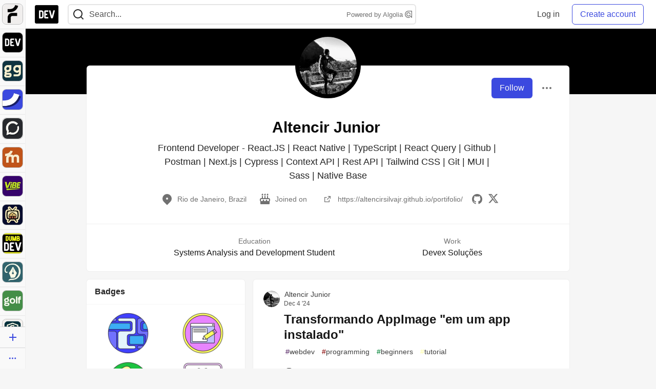

--- FILE ---
content_type: text/html; charset=utf-8
request_url: https://practicaldev-herokuapp-com.global.ssl.fastly.net/altencirsilvajr
body_size: 34680
content:
<!DOCTYPE html>
<html lang="en">
  <head>
    <meta charset="utf-8">
    <title>Altencir Junior - DEV Community</title>
    
  <link rel="canonical" href="https://dev.to/altencirsilvajr" />
<meta name="description" content="Frontend Developer - React.JS | React Native | TypeScript | React Query | Github | Postman | Next.js | Cypress | Context API | Rest API | Tailwind CSS | Git | MUI | Sass | Native Base
">
<meta name="keywords" content="software development, engineering, rails, javascript, ruby">

<meta property="og:type" content="website" />
<meta property="og:url" content="https://dev.to/altencirsilvajr" />
<meta property="og:title" content="Altencir Junior — DEV Community Profile" />
<meta property="og:image" content="https://dev-to-uploads.s3.amazonaws.com/uploads/articles/3otvb2z646ytpt1hl2rv.jpg" />
<meta property="og:description" content="Frontend Developer - React.JS | React Native | TypeScript | React Query | Github | Postman | Next.js | Cypress | Context API | Rest API | Tailwind CSS | Git | MUI | Sass | Native Base
" />
<meta property="og:site_name" content="DEV Community" />
<meta name="twitter:card" content="summary_large_image">
<meta name="twitter:site" content="@thepracticaldev">
<meta name="twitter:creator" content="@AltencirJr">
<meta name="twitter:title" content="Altencir Junior — DEV Community Profile">
<meta name="twitter:description" content="Frontend Developer - React.JS | React Native | TypeScript | React Query | Github | Postman | Next.js | Cypress | Context API | Rest API | Tailwind CSS | Git | MUI | Sass | Native Base
">
<meta name="twitter:image:src" content="https://dev-to-uploads.s3.amazonaws.com/uploads/articles/3otvb2z646ytpt1hl2rv.jpg" />
  <link rel="alternate" type="application/rss+xml" title="DEV Community RSS Feed" href="https://dev.to/feed/altencirsilvajr" />


      <meta name="last-updated" content="2025-11-06 10:03:02 UTC">
      <meta name="user-signed-in" content="false">
      <meta name="head-cached-at" content="1762423382">
      <meta name="environment" content="production">
      <link rel="stylesheet" href="https://assets.dev.to/assets/minimal-e1a30672d7a3bfc982a830c79fd6e3109d6806536278275c64a2c85af0d792ed.css" media="all" id="main-minimal-stylesheet" />
<link rel="stylesheet" href="https://assets.dev.to/assets/views-29adb6cdbcf8563b76959a95af5a97e5961f8b06cdd89f4df7beb758bcc97c44.css" media="all" id="main-views-stylesheet" />
<link rel="stylesheet" href="https://assets.dev.to/assets/crayons-b2b9be014af226e6b42b727ad5aebd5972455b492a5f1d94d186956997e7aa70.css" media="all" id="main-crayons-stylesheet" />

      <script src="https://assets.dev.to/assets/base-62bbafcb03475a6123b0d63162a6d8656605f1d30a0d7e9d9a6b4f7e357f1b31.js" defer="defer"></script>
<script src="https://assets.dev.to/assets/application-7258612fccf5d56314a6e4ad1898b4f818f474c4bb3485e302428d489a769a17.js" defer="defer"></script>
<script src="https://assets.dev.to/assets/baseInitializers-2f0777a6d67046056f9f42665560ce072de3801292674358ddbad6e135c1891d.js" defer="defer"></script>
<script src="https://assets.dev.to/assets/baseTracking-b6bf73e5ee66633e151e7d5b7c6bbccedfa4c59e3615be97b98c4c0f543ddae7.js" defer="defer"></script>
<script src="https://assets.dev.to/assets/followButtons-a29380c2c88136b97b2b5e63e94614ff7458fc72e07cffa7b6153831c28a40d2.js" defer="defer"></script>

        <meta name="search-script" content="https://assets.dev.to/assets/Search-47b78c90427318f3a0e6fb7266d267b81e2bfe6e124e47aafdb9a513670fa8bc.js">
      <meta name="viewport" content="width=device-width, initial-scale=1.0, viewport-fit=cover">
      <link rel="icon" type="image/x-icon" href="https://media2.dev.to/dynamic/image/width=32,height=,fit=scale-down,gravity=auto,format=auto/https%3A%2F%2Fdev-to-uploads.s3.amazonaws.com%2Fuploads%2Farticles%2F8j7kvp660rqzt99zui8e.png" />
      <link rel="apple-touch-icon" href="https://media2.dev.to/dynamic/image/width=180,height=,fit=scale-down,gravity=auto,format=auto/https%3A%2F%2Fdev-to-uploads.s3.amazonaws.com%2Fuploads%2Farticles%2F8j7kvp660rqzt99zui8e.png">
      <link rel="apple-touch-icon" sizes="152x152" href="https://media2.dev.to/dynamic/image/width=152,height=,fit=scale-down,gravity=auto,format=auto/https%3A%2F%2Fdev-to-uploads.s3.amazonaws.com%2Fuploads%2Farticles%2F8j7kvp660rqzt99zui8e.png">
      <link rel="apple-touch-icon" sizes="180x180" href="https://media2.dev.to/dynamic/image/width=180,height=,fit=scale-down,gravity=auto,format=auto/https%3A%2F%2Fdev-to-uploads.s3.amazonaws.com%2Fuploads%2Farticles%2F8j7kvp660rqzt99zui8e.png">
      <link rel="apple-touch-icon" sizes="167x167" href="https://media2.dev.to/dynamic/image/width=167,height=,fit=scale-down,gravity=auto,format=auto/https%3A%2F%2Fdev-to-uploads.s3.amazonaws.com%2Fuploads%2Farticles%2F8j7kvp660rqzt99zui8e.png">
      <link href="https://media2.dev.to/dynamic/image/width=192,height=,fit=scale-down,gravity=auto,format=auto/https%3A%2F%2Fdev-to-uploads.s3.amazonaws.com%2Fuploads%2Farticles%2F8j7kvp660rqzt99zui8e.png" rel="icon" sizes="192x192" />
      <link href="https://media2.dev.to/dynamic/image/width=128,height=,fit=scale-down,gravity=auto,format=auto/https%3A%2F%2Fdev-to-uploads.s3.amazonaws.com%2Fuploads%2Farticles%2F8j7kvp660rqzt99zui8e.png" rel="icon" sizes="128x128" />
      <meta name="apple-mobile-web-app-title" content="dev.to">
      <meta name="application-name" content="dev.to">
      <meta name="theme-color" content="#ffffff" media="(prefers-color-scheme: light)">
      <meta name="theme-color" content="#000000" media="(prefers-color-scheme: dark)">
      <link rel="search" href="https://dev.to/open-search.xml" type="application/opensearchdescription+xml" title="DEV Community" />

      <meta property="forem:name" content="DEV Community" />
      <meta property="forem:logo" content="https://media2.dev.to/dynamic/image/width=512,height=,fit=scale-down,gravity=auto,format=auto/https%3A%2F%2Fdev-to-uploads.s3.amazonaws.com%2Fuploads%2Farticles%2F8j7kvp660rqzt99zui8e.png" />
      <meta property="forem:domain" content="dev.to" />
    
  </head>
      <body
        class="sans-serif-article-body default-header"
        data-user-status="logged-out"
        data-is-root-subforem="false"
        data-side-nav-visible="true"
        data-community-name="DEV Community"
        data-subscription-icon="https://assets.dev.to/assets/subscription-icon-805dfa7ac7dd660f07ed8d654877270825b07a92a03841aa99a1093bd00431b2.png"
        data-locale="en"
        data-honeybadger-key="hbp_nqu4Y66HuEKlD6YRGssZuRQnPOjDm50J8Zkr"
        data-deployed-at="2025-11-06T05:29:18Z"
        data-latest-commit-id="fdf0739227e83c89fe0efef3e9d34b1b44013130"
        data-ga-tracking="UA-71991109-1"
        data-cookie-banner-user-context="logged_out_only"
        data-cookie-banner-platform-context="off"
        data-algolia-id="PRSOBFP46H"
        data-algolia-search-key="9aa7d31610cba78851c9b1f63776a9dd"
        data-algolia-display="true"
        data-dynamic-url-component="bmar11"
        data-ga4-tracking-id="G-TYEM8Y3JN3">
        
        <script>
          if (navigator.userAgent === 'ForemWebView/1' || window.frameElement) {
            document.body.classList.add("hidden-shell");
          }
        </script>

        <link rel="stylesheet" href="https://assets.dev.to/assets/minimal-e1a30672d7a3bfc982a830c79fd6e3109d6806536278275c64a2c85af0d792ed.css" media="all" id="secondary-minimal-stylesheet" />
<link rel="stylesheet" href="https://assets.dev.to/assets/views-29adb6cdbcf8563b76959a95af5a97e5961f8b06cdd89f4df7beb758bcc97c44.css" media="all" id="secondary-views-stylesheet" />
<link rel="stylesheet" href="https://assets.dev.to/assets/crayons-b2b9be014af226e6b42b727ad5aebd5972455b492a5f1d94d186956997e7aa70.css" media="all" id="secondary-crayons-stylesheet" />

        <div id="body-styles">
          <style>
            :root {
              --accent-brand-lighter-rgb: 80, 99, 301;
              --accent-brand-rgb: 59, 73, 223;
              --accent-brand-darker-rgb: 47, 58, 178;
            }
          </style>
        </div>
        <div id="audiocontent" data-podcast="">
          
        </div>
            <nav id="main-side-bar" class="crayons-side-nav">
  <div class="crayons-side-nav__scrollable">
    <div id="main-sidebar-dropdown-trigger-35" aria-controls="main-sidebar-dropdown-35" data-sidebar-trigger="true" class="crayons-side-nav__item">
      <a class="crayons-side-nav-link" href="//forem.com" rel="noopener noreferrer" id="root-subforem-link" data-sidebar-subforem-id="35">
        <img src="https://media2.dev.to/dynamic/image/width=65,height=,fit=scale-down,gravity=auto,format=auto/https%3A%2F%2Fdev-to-uploads.s3.amazonaws.com%2Fuploads%2Farticles%2Fwalhydbusoe2o1pzxfwj.png" alt="Forem Logo" style="width: 100%; height: auto;">
      </a>
        <div class="profile-preview-card__content profile-preview-card__content--list crayons-dropdown p-4 pt-0 branded-7" id="root-feed-card">
          <header class="crayons-card__header">
            <h3 class="crayons-subtitle-2">
              Forem Feed
            </h3>
            <div class="fs-xs color-base-70">
              Follow new Subforems to improve your feed
            </div>
          </header>
          <div id="main-side-feed" class="crayons-card crayons-card--secondary crayons-layout__content">
          </div>
        </div>
    </div>
    <div id="main-sidebar-dropdown-trigger-1" aria-controls="main-sidebar-dropdown-1" data-sidebar-trigger="true" class="crayons-side-nav__item">
      <a class="crayons-side-nav-link" href="//dev.to" rel="noopener noreferrer" id="" data-sidebar-subforem-id="1">
        <img src="https://media2.dev.to/dynamic/image/width=65,height=,fit=scale-down,gravity=auto,format=auto/https%3A%2F%2Fdev-to-uploads.s3.amazonaws.com%2Fuploads%2Farticles%2F8j7kvp660rqzt99zui8e.png" alt="DEV Community Logo" style="width: 100%; height: auto;">
      </a>
        <div class="profile-preview-card__content crayons-dropdown p-4 pt-0 branded-7">
          <a href="//dev.to">
            <img src="https://media2.dev.to/dynamic/image/width=440,height=,fit=scale-down,gravity=auto,format=auto/https%3A%2F%2Fdev-to-uploads.s3.amazonaws.com%2Fuploads%2Farticles%2F3otvb2z646ytpt1hl2rv.jpg" class="crayons-side-nav__item-cover crayons-side-nav__item-cover--main" style="aspect-ratio: 10 / 5" alt="DEV Community Main Image">
          </a>
          <h3 class="py-2">
            <a href="//dev.to">DEV Community</a>
          </h3>
          <button name="button" type="button" data-info="{&quot;className&quot;:&quot;Subforem&quot;,&quot;style&quot;:&quot;&quot;,&quot;id&quot;:1,&quot;name&quot;:&quot;DEV Community&quot;}" class="crayons-btn follow-action-button whitespace-nowrap w-100 follow-subforem " aria-label="Follow Subforem: DEV Community" aria-pressed="false">Follow</button>
          <p class="crayons-text py-2 fs-s">
            A space to discuss and keep up software development and manage your software career
          </p>
        </div>
    </div>
    <div id="main-sidebar-dropdown-trigger-43" aria-controls="main-sidebar-dropdown-43" data-sidebar-trigger="true" class="crayons-side-nav__item">
      <a class="crayons-side-nav-link" href="//gg.forem.com" rel="noopener noreferrer" id="" data-sidebar-subforem-id="43">
        <img src="https://media2.dev.to/dynamic/image/width=65,height=,fit=scale-down,gravity=auto,format=auto/https%3A%2F%2Fdev-to-uploads.s3.amazonaws.com%2Fuploads%2Farticles%2Fd89n749pwv3d05i93pfd.png" alt="Gamers Forem Logo" style="width: 100%; height: auto;">
      </a>
        <div class="profile-preview-card__content crayons-dropdown p-4 pt-0 branded-7">
          <a href="//gg.forem.com">
            <img src="https://media2.dev.to/dynamic/image/width=440,height=,fit=scale-down,gravity=auto,format=auto/https%3A%2F%2Fdev-to-uploads.s3.amazonaws.com%2Fuploads%2Farticles%2Fgg6i5z7ureeu96cayz19.png" class="crayons-side-nav__item-cover crayons-side-nav__item-cover--main" style="aspect-ratio: 10 / 5" alt="Gamers Forem Main Image">
          </a>
          <h3 class="py-2">
            <a href="//gg.forem.com">Gamers Forem</a>
          </h3>
          <button name="button" type="button" data-info="{&quot;className&quot;:&quot;Subforem&quot;,&quot;style&quot;:&quot;&quot;,&quot;id&quot;:43,&quot;name&quot;:&quot;Gamers Forem&quot;}" class="crayons-btn follow-action-button whitespace-nowrap w-100 follow-subforem " aria-label="Follow Subforem: Gamers Forem" aria-pressed="false">Follow</button>
          <p class="crayons-text py-2 fs-s">
            An inclusive community for gaming enthusiasts
          </p>
        </div>
    </div>
    <div id="main-sidebar-dropdown-trigger-36" aria-controls="main-sidebar-dropdown-36" data-sidebar-trigger="true" class="crayons-side-nav__item">
      <a class="crayons-side-nav-link" href="//future.forem.com" rel="noopener noreferrer" id="" data-sidebar-subforem-id="36">
        <img src="https://media2.dev.to/dynamic/image/width=65,height=,fit=scale-down,gravity=auto,format=auto/https%3A%2F%2Fdev-to-uploads.s3.amazonaws.com%2Fuploads%2Farticles%2F9xjsbjb3ulcgpx932599.png" alt="Future Logo" style="width: 100%; height: auto;">
      </a>
        <div class="profile-preview-card__content crayons-dropdown p-4 pt-0 branded-7">
          <a href="//future.forem.com">
            <img src="https://media2.dev.to/dynamic/image/width=440,height=,fit=scale-down,gravity=auto,format=auto/https%3A%2F%2Fdev-to-uploads.s3.amazonaws.com%2Fuploads%2Farticles%2Frnip9mvroe4n1spfm43q.png" class="crayons-side-nav__item-cover crayons-side-nav__item-cover--main" style="aspect-ratio: 10 / 5" alt="Future Main Image">
          </a>
          <h3 class="py-2">
            <a href="//future.forem.com">Future</a>
          </h3>
          <button name="button" type="button" data-info="{&quot;className&quot;:&quot;Subforem&quot;,&quot;style&quot;:&quot;&quot;,&quot;id&quot;:36,&quot;name&quot;:&quot;Future&quot;}" class="crayons-btn follow-action-button whitespace-nowrap w-100 follow-subforem " aria-label="Follow Subforem: Future" aria-pressed="false">Follow</button>
          <p class="crayons-text py-2 fs-s">
            News and discussion of science and technology such as AI, VR, cryptocurrency, quantum computing, and more.
          </p>
        </div>
    </div>
    <div id="main-sidebar-dropdown-trigger-60" aria-controls="main-sidebar-dropdown-60" data-sidebar-trigger="true" class="crayons-side-nav__item">
      <a class="crayons-side-nav-link" href="//open.forem.com" rel="noopener noreferrer" id="" data-sidebar-subforem-id="60">
        <img src="https://media2.dev.to/dynamic/image/width=65,height=,fit=scale-down,gravity=auto,format=auto/https%3A%2F%2Fdev-to-uploads.s3.amazonaws.com%2Fuploads%2Farticles%2Fg8k8nlv7yl97085q8agp.png" alt="Open Forem Logo" style="width: 100%; height: auto;">
      </a>
        <div class="profile-preview-card__content crayons-dropdown p-4 pt-0 branded-7">
          <a href="//open.forem.com">
            <img src="https://media2.dev.to/dynamic/image/width=440,height=,fit=scale-down,gravity=auto,format=auto/https%3A%2F%2Fdev-to-uploads.s3.amazonaws.com%2Fuploads%2Farticles%2F9azopgwnjjpkgvtn5nux.png" class="crayons-side-nav__item-cover crayons-side-nav__item-cover--main" style="aspect-ratio: 10 / 5" alt="Open Forem Main Image">
          </a>
          <h3 class="py-2">
            <a href="//open.forem.com">Open Forem</a>
          </h3>
          <button name="button" type="button" data-info="{&quot;className&quot;:&quot;Subforem&quot;,&quot;style&quot;:&quot;&quot;,&quot;id&quot;:60,&quot;name&quot;:&quot;Open Forem&quot;}" class="crayons-btn follow-action-button whitespace-nowrap w-100 follow-subforem " aria-label="Follow Subforem: Open Forem" aria-pressed="false">Follow</button>
          <p class="crayons-text py-2 fs-s">
            A general discussion space for the Forem community. If it doesn&#39;t have a home elsewhere, it belongs here
          </p>
        </div>
    </div>
    <div id="main-sidebar-dropdown-trigger-42" aria-controls="main-sidebar-dropdown-42" data-sidebar-trigger="true" class="crayons-side-nav__item">
      <a class="crayons-side-nav-link" href="//music.forem.com" rel="noopener noreferrer" id="" data-sidebar-subforem-id="42">
        <img src="https://media2.dev.to/dynamic/image/width=65,height=,fit=scale-down,gravity=auto,format=auto/https%3A%2F%2Fdev-to-uploads.s3.amazonaws.com%2Fuploads%2Farticles%2Feyc812o5ed0he648y218.png" alt="Music Forem Logo" style="width: 100%; height: auto;">
      </a>
        <div class="profile-preview-card__content crayons-dropdown p-4 pt-0 branded-7">
          <a href="//music.forem.com">
            <img src="https://media2.dev.to/dynamic/image/width=440,height=,fit=scale-down,gravity=auto,format=auto/https%3A%2F%2Fdev-to-uploads.s3.amazonaws.com%2Fuploads%2Farticles%2Fqji7l84bi520qypekh4t.png" class="crayons-side-nav__item-cover crayons-side-nav__item-cover--main" style="aspect-ratio: 10 / 5" alt="Music Forem Main Image">
          </a>
          <h3 class="py-2">
            <a href="//music.forem.com">Music Forem</a>
          </h3>
          <button name="button" type="button" data-info="{&quot;className&quot;:&quot;Subforem&quot;,&quot;style&quot;:&quot;&quot;,&quot;id&quot;:42,&quot;name&quot;:&quot;Music Forem&quot;}" class="crayons-btn follow-action-button whitespace-nowrap w-100 follow-subforem " aria-label="Follow Subforem: Music Forem" aria-pressed="false">Follow</button>
          <p class="crayons-text py-2 fs-s">
            From composing and gigging to gear, hot music takes, and everything in between.
          </p>
        </div>
    </div>
    <div id="main-sidebar-dropdown-trigger-44" aria-controls="main-sidebar-dropdown-44" data-sidebar-trigger="true" class="crayons-side-nav__item">
      <a class="crayons-side-nav-link" href="//vibe.forem.com" rel="noopener noreferrer" id="" data-sidebar-subforem-id="44">
        <img src="https://media2.dev.to/dynamic/image/width=65,height=,fit=scale-down,gravity=auto,format=auto/https%3A%2F%2Fdev-to-uploads.s3.amazonaws.com%2Fuploads%2Farticles%2Fzhktp1xvmpf29y860wd3.png" alt="Vibe Coding Forem Logo" style="width: 100%; height: auto;">
      </a>
        <div class="profile-preview-card__content crayons-dropdown p-4 pt-0 branded-7">
          <a href="//vibe.forem.com">
            <img src="https://media2.dev.to/dynamic/image/width=440,height=,fit=scale-down,gravity=auto,format=auto/https%3A%2F%2Fdev-to-uploads.s3.amazonaws.com%2Fuploads%2Farticles%2Fetixkjcs50ddkp6wlv4p.png" class="crayons-side-nav__item-cover crayons-side-nav__item-cover--main" style="aspect-ratio: 10 / 5" alt="Vibe Coding Forem Main Image">
          </a>
          <h3 class="py-2">
            <a href="//vibe.forem.com">Vibe Coding Forem</a>
          </h3>
          <button name="button" type="button" data-info="{&quot;className&quot;:&quot;Subforem&quot;,&quot;style&quot;:&quot;&quot;,&quot;id&quot;:44,&quot;name&quot;:&quot;Vibe Coding Forem&quot;}" class="crayons-btn follow-action-button whitespace-nowrap w-100 follow-subforem " aria-label="Follow Subforem: Vibe Coding Forem" aria-pressed="false">Follow</button>
          <p class="crayons-text py-2 fs-s">
            Discussing AI software development, and showing off what we&#39;re building.
          </p>
        </div>
    </div>
    <div id="main-sidebar-dropdown-trigger-46" aria-controls="main-sidebar-dropdown-46" data-sidebar-trigger="true" class="crayons-side-nav__item">
      <a class="crayons-side-nav-link" href="//popcorn.forem.com" rel="noopener noreferrer" id="" data-sidebar-subforem-id="46">
        <img src="https://media2.dev.to/dynamic/image/width=65,height=,fit=scale-down,gravity=auto,format=auto/https%3A%2F%2Fdev-to-uploads.s3.amazonaws.com%2Fuploads%2Farticles%2Fmkwem77uxpvir9vy9eeu.png" alt="Popcorn Movies and TV Logo" style="width: 100%; height: auto;">
      </a>
        <div class="profile-preview-card__content crayons-dropdown p-4 pt-0 branded-7">
          <a href="//popcorn.forem.com">
            <img src="https://media2.dev.to/dynamic/image/width=440,height=,fit=scale-down,gravity=auto,format=auto/https%3A%2F%2Fdev-to-uploads.s3.amazonaws.com%2Fuploads%2Farticles%2Fi8rwbqi6l4wln8kbx606.png" class="crayons-side-nav__item-cover crayons-side-nav__item-cover--main" style="aspect-ratio: 10 / 5" alt="Popcorn Movies and TV Main Image">
          </a>
          <h3 class="py-2">
            <a href="//popcorn.forem.com">Popcorn Movies and TV</a>
          </h3>
          <button name="button" type="button" data-info="{&quot;className&quot;:&quot;Subforem&quot;,&quot;style&quot;:&quot;&quot;,&quot;id&quot;:46,&quot;name&quot;:&quot;Popcorn Movies and TV&quot;}" class="crayons-btn follow-action-button whitespace-nowrap w-100 follow-subforem " aria-label="Follow Subforem: Popcorn Movies and TV" aria-pressed="false">Follow</button>
          <p class="crayons-text py-2 fs-s">
            Movie and TV enthusiasm, criticism and everything in-between.
          </p>
        </div>
    </div>
    <div id="main-sidebar-dropdown-trigger-41" aria-controls="main-sidebar-dropdown-41" data-sidebar-trigger="true" class="crayons-side-nav__item">
      <a class="crayons-side-nav-link" href="//dumb.dev.to" rel="noopener noreferrer" id="" data-sidebar-subforem-id="41">
        <img src="https://media2.dev.to/dynamic/image/width=65,height=,fit=scale-down,gravity=auto,format=auto/https%3A%2F%2Fdev-to-uploads.s3.amazonaws.com%2Fuploads%2Farticles%2Finbbclsxtvxdfo0p2n66.png" alt="DUMB DEV Community Logo" style="width: 100%; height: auto;">
      </a>
        <div class="profile-preview-card__content crayons-dropdown p-4 pt-0 branded-7">
          <a href="//dumb.dev.to">
            <img src="https://media2.dev.to/dynamic/image/width=440,height=,fit=scale-down,gravity=auto,format=auto/https%3A%2F%2Fdev-to-uploads.s3.amazonaws.com%2Fuploads%2Farticles%2Fvb6sq9t5ehunzj4r4695.png" class="crayons-side-nav__item-cover crayons-side-nav__item-cover--main" style="aspect-ratio: 10 / 5" alt="DUMB DEV Community Main Image">
          </a>
          <h3 class="py-2">
            <a href="//dumb.dev.to">DUMB DEV Community</a>
          </h3>
          <button name="button" type="button" data-info="{&quot;className&quot;:&quot;Subforem&quot;,&quot;style&quot;:&quot;&quot;,&quot;id&quot;:41,&quot;name&quot;:&quot;DUMB DEV Community&quot;}" class="crayons-btn follow-action-button whitespace-nowrap w-100 follow-subforem " aria-label="Follow Subforem: DUMB DEV Community" aria-pressed="false">Follow</button>
          <p class="crayons-text py-2 fs-s">
            Memes and software development shitposting
          </p>
        </div>
    </div>
    <div id="main-sidebar-dropdown-trigger-48" aria-controls="main-sidebar-dropdown-48" data-sidebar-trigger="true" class="crayons-side-nav__item">
      <a class="crayons-side-nav-link" href="//design.forem.com" rel="noopener noreferrer" id="" data-sidebar-subforem-id="48">
        <img src="https://media2.dev.to/dynamic/image/width=65,height=,fit=scale-down,gravity=auto,format=auto/https%3A%2F%2Fdev-to-uploads.s3.amazonaws.com%2Fuploads%2Farticles%2Ff83jl8yxfp6c5srbo02f.png" alt="Design Community Logo" style="width: 100%; height: auto;">
      </a>
        <div class="profile-preview-card__content crayons-dropdown p-4 pt-0 branded-7">
          <a href="//design.forem.com">
            <img src="https://media2.dev.to/dynamic/image/width=440,height=,fit=scale-down,gravity=auto,format=auto/https%3A%2F%2Fdev-to-uploads.s3.amazonaws.com%2Fuploads%2Farticles%2Fujjn1ap9mpq8bwzn76em.png" class="crayons-side-nav__item-cover crayons-side-nav__item-cover--main" style="aspect-ratio: 10 / 5" alt="Design Community Main Image">
          </a>
          <h3 class="py-2">
            <a href="//design.forem.com">Design Community</a>
          </h3>
          <button name="button" type="button" data-info="{&quot;className&quot;:&quot;Subforem&quot;,&quot;style&quot;:&quot;&quot;,&quot;id&quot;:48,&quot;name&quot;:&quot;Design Community&quot;}" class="crayons-btn follow-action-button whitespace-nowrap w-100 follow-subforem " aria-label="Follow Subforem: Design Community" aria-pressed="false">Follow</button>
          <p class="crayons-text py-2 fs-s">
            Web design, graphic design and everything in-between
          </p>
        </div>
    </div>
    <div id="main-sidebar-dropdown-trigger-47" aria-controls="main-sidebar-dropdown-47" data-sidebar-trigger="true" class="crayons-side-nav__item">
      <a class="crayons-side-nav-link" href="//golf.forem.com" rel="noopener noreferrer" id="" data-sidebar-subforem-id="47">
        <img src="https://media2.dev.to/dynamic/image/width=65,height=,fit=scale-down,gravity=auto,format=auto/https%3A%2F%2Fdev-to-uploads.s3.amazonaws.com%2Fuploads%2Farticles%2Fnijx8yj8r5psetuqsw5z.png" alt="Golf Forem Logo" style="width: 100%; height: auto;">
      </a>
        <div class="profile-preview-card__content crayons-dropdown p-4 pt-0 branded-7">
          <a href="//golf.forem.com">
            <img src="https://media2.dev.to/dynamic/image/width=440,height=,fit=scale-down,gravity=auto,format=auto/https%3A%2F%2Fdev-to-uploads.s3.amazonaws.com%2Fuploads%2Farticles%2Fp2khtue7prp0t5p0pouh.png" class="crayons-side-nav__item-cover crayons-side-nav__item-cover--main" style="aspect-ratio: 10 / 5" alt="Golf Forem Main Image">
          </a>
          <h3 class="py-2">
            <a href="//golf.forem.com">Golf Forem</a>
          </h3>
          <button name="button" type="button" data-info="{&quot;className&quot;:&quot;Subforem&quot;,&quot;style&quot;:&quot;&quot;,&quot;id&quot;:47,&quot;name&quot;:&quot;Golf Forem&quot;}" class="crayons-btn follow-action-button whitespace-nowrap w-100 follow-subforem " aria-label="Follow Subforem: Golf Forem" aria-pressed="false">Follow</button>
          <p class="crayons-text py-2 fs-s">
            A community of golfers and golfing enthusiasts
          </p>
        </div>
    </div>
    <div id="main-sidebar-dropdown-trigger-59" aria-controls="main-sidebar-dropdown-59" data-sidebar-trigger="true" class="crayons-side-nav__item">
      <a class="crayons-side-nav-link" href="//zeroday.forem.com" rel="noopener noreferrer" id="" data-sidebar-subforem-id="59">
        <img src="https://media2.dev.to/dynamic/image/width=65,height=,fit=scale-down,gravity=auto,format=auto/https%3A%2F%2Fdev-to-uploads.s3.amazonaws.com%2Fuploads%2Farticles%2Fdmn0m1ocwggrdvsma2cm.png" alt="Security Forem Logo" style="width: 100%; height: auto;">
      </a>
        <div class="profile-preview-card__content crayons-dropdown p-4 pt-0 branded-7">
          <a href="//zeroday.forem.com">
            <img src="https://media2.dev.to/dynamic/image/width=440,height=,fit=scale-down,gravity=auto,format=auto/https%3A%2F%2Fdev-to-uploads.s3.amazonaws.com%2Fuploads%2Farticles%2Fhlhtmj657f6j9nh8mxwm.png" class="crayons-side-nav__item-cover crayons-side-nav__item-cover--main" style="aspect-ratio: 10 / 5" alt="Security Forem Main Image">
          </a>
          <h3 class="py-2">
            <a href="//zeroday.forem.com">Security Forem</a>
          </h3>
          <button name="button" type="button" data-info="{&quot;className&quot;:&quot;Subforem&quot;,&quot;style&quot;:&quot;&quot;,&quot;id&quot;:59,&quot;name&quot;:&quot;Security Forem&quot;}" class="crayons-btn follow-action-button whitespace-nowrap w-100 follow-subforem " aria-label="Follow Subforem: Security Forem" aria-pressed="false">Follow</button>
          <p class="crayons-text py-2 fs-s">
            Your central hub for all things security. From ethical hacking and CTFs to GRC and career development, for beginners and pros alike
          </p>
        </div>
    </div>
    <div id="main-sidebar-dropdown-trigger-56" aria-controls="main-sidebar-dropdown-56" data-sidebar-trigger="true" class="crayons-side-nav__item">
      <a class="crayons-side-nav-link" href="//scale.forem.com" rel="noopener noreferrer" id="" data-sidebar-subforem-id="56">
        <img src="https://media2.dev.to/dynamic/image/width=65,height=,fit=scale-down,gravity=auto,format=auto/https%3A%2F%2Fdev-to-uploads.s3.amazonaws.com%2Fuploads%2Farticles%2Fkoohn8742pw7pbny3b32.png" alt="Scale Forem Logo" style="width: 100%; height: auto;">
      </a>
        <div class="profile-preview-card__content crayons-dropdown p-4 pt-0 branded-7">
          <a href="//scale.forem.com">
            <img src="https://media2.dev.to/dynamic/image/width=440,height=,fit=scale-down,gravity=auto,format=auto/https%3A%2F%2Fdev-to-uploads.s3.amazonaws.com%2Fuploads%2Farticles%2Fiw9yu9dyt5nvlyis5v1d.png" class="crayons-side-nav__item-cover crayons-side-nav__item-cover--main" style="aspect-ratio: 10 / 5" alt="Scale Forem Main Image">
          </a>
          <h3 class="py-2">
            <a href="//scale.forem.com">Scale Forem</a>
          </h3>
          <button name="button" type="button" data-info="{&quot;className&quot;:&quot;Subforem&quot;,&quot;style&quot;:&quot;&quot;,&quot;id&quot;:56,&quot;name&quot;:&quot;Scale Forem&quot;}" class="crayons-btn follow-action-button whitespace-nowrap w-100 follow-subforem " aria-label="Follow Subforem: Scale Forem" aria-pressed="false">Follow</button>
          <p class="crayons-text py-2 fs-s">
            For engineers building software at scale. We discuss architecture, cloud-native, and SRE—the hard-won lessons you can&#39;t just Google
          </p>
        </div>
    </div>
    <div id="main-sidebar-dropdown-trigger-39" aria-controls="main-sidebar-dropdown-39" data-sidebar-trigger="true" class="crayons-side-nav__item">
      <a class="crayons-side-nav-link" href="//core.forem.com" rel="noopener noreferrer" id="" data-sidebar-subforem-id="39">
        <img src="https://media2.dev.to/dynamic/image/width=65,height=,fit=scale-down,gravity=auto,format=auto/https%3A%2F%2Fdev-to-uploads.s3.amazonaws.com%2Fuploads%2Farticles%2Fupzbzgpb13b3e0dfxf51.png" alt="Forem Core Logo" style="width: 100%; height: auto;">
      </a>
        <div class="profile-preview-card__content crayons-dropdown p-4 pt-0 branded-7">
          <a href="//core.forem.com">
            <img src="https://media2.dev.to/dynamic/image/width=440,height=,fit=scale-down,gravity=auto,format=auto/https%3A%2F%2Fdev-to-uploads.s3.amazonaws.com%2Fuploads%2Farticles%2F7qi7bzwq9yok35no2owa.png" class="crayons-side-nav__item-cover crayons-side-nav__item-cover--main" style="aspect-ratio: 10 / 5" alt="Forem Core Main Image">
          </a>
          <h3 class="py-2">
            <a href="//core.forem.com">Forem Core</a>
          </h3>
          <button name="button" type="button" data-info="{&quot;className&quot;:&quot;Subforem&quot;,&quot;style&quot;:&quot;&quot;,&quot;id&quot;:39,&quot;name&quot;:&quot;Forem Core&quot;}" class="crayons-btn follow-action-button whitespace-nowrap w-100 follow-subforem " aria-label="Follow Subforem: Forem Core" aria-pressed="false">Follow</button>
          <p class="crayons-text py-2 fs-s">
            Discussing the core forem open source software project — features, bugs, performance, self-hosting.
          </p>
        </div>
    </div>
    <div id="main-sidebar-dropdown-trigger-61" aria-controls="main-sidebar-dropdown-61" data-sidebar-trigger="true" class="crayons-side-nav__item">
      <a class="crayons-side-nav-link" href="//parenting.forem.com" rel="noopener noreferrer" id="" data-sidebar-subforem-id="61">
        <img src="https://media2.dev.to/dynamic/image/width=65,height=,fit=scale-down,gravity=auto,format=auto/https%3A%2F%2Fdev-to-uploads.s3.amazonaws.com%2Fuploads%2Fsubforem_images%2Fmain_logo_5A1ZlPe69YTXNRsAxCXK.png" alt="Parenting Logo" style="width: 100%; height: auto;">
      </a>
        <div class="profile-preview-card__content crayons-dropdown p-4 pt-0 branded-7">
          <a href="//parenting.forem.com">
            <img src="https://media2.dev.to/dynamic/image/width=440,height=,fit=scale-down,gravity=auto,format=auto/https%3A%2F%2Fdev-to-uploads.s3.amazonaws.com%2Fuploads%2Fsubforem_images%2Fsocial_card_rFghJWhbtJWReC430aDM.png" class="crayons-side-nav__item-cover crayons-side-nav__item-cover--main" style="aspect-ratio: 10 / 5" alt="Parenting Main Image">
          </a>
          <h3 class="py-2">
            <a href="//parenting.forem.com">Parenting</a>
          </h3>
          <button name="button" type="button" data-info="{&quot;className&quot;:&quot;Subforem&quot;,&quot;style&quot;:&quot;&quot;,&quot;id&quot;:61,&quot;name&quot;:&quot;Parenting&quot;}" class="crayons-btn follow-action-button whitespace-nowrap w-100 follow-subforem " aria-label="Follow Subforem: Parenting" aria-pressed="false">Follow</button>
          <p class="crayons-text py-2 fs-s">
            A place for parents to the share the joys, challenges, and wisdom that come from raising kids. We&#39;re here for them and for each other.
          </p>
        </div>
    </div>
    <div id="main-sidebar-dropdown-trigger-55" aria-controls="main-sidebar-dropdown-55" data-sidebar-trigger="true" class="crayons-side-nav__item">
      <a class="crayons-side-nav-link" href="//crypto.forem.com" rel="noopener noreferrer" id="" data-sidebar-subforem-id="55">
        <img src="https://media2.dev.to/dynamic/image/width=65,height=,fit=scale-down,gravity=auto,format=auto/https%3A%2F%2Fdev-to-uploads.s3.amazonaws.com%2Fuploads%2Farticles%2Fzbfoyqjor9xqe5xtqani.png" alt="Crypto Forem Logo" style="width: 100%; height: auto;">
      </a>
        <div class="profile-preview-card__content crayons-dropdown p-4 pt-0 branded-7">
          <a href="//crypto.forem.com">
            <img src="https://media2.dev.to/dynamic/image/width=440,height=,fit=scale-down,gravity=auto,format=auto/https%3A%2F%2Fdev-to-uploads.s3.amazonaws.com%2Fuploads%2Farticles%2Fg0rowhjp8x0bqzdsmq0w.png" class="crayons-side-nav__item-cover crayons-side-nav__item-cover--main" style="aspect-ratio: 10 / 5" alt="Crypto Forem Main Image">
          </a>
          <h3 class="py-2">
            <a href="//crypto.forem.com">Crypto Forem</a>
          </h3>
          <button name="button" type="button" data-info="{&quot;className&quot;:&quot;Subforem&quot;,&quot;style&quot;:&quot;&quot;,&quot;id&quot;:55,&quot;name&quot;:&quot;Crypto Forem&quot;}" class="crayons-btn follow-action-button whitespace-nowrap w-100 follow-subforem " aria-label="Follow Subforem: Crypto Forem" aria-pressed="false">Follow</button>
          <p class="crayons-text py-2 fs-s">
            A collaborative community for all things Crypto—from Bitcoin to protocol development and DeFi to NFTs and market analysis.
          </p>
        </div>
    </div>
    <div id="main-sidebar-dropdown-trigger-51" aria-controls="main-sidebar-dropdown-51" data-sidebar-trigger="true" class="crayons-side-nav__item">
      <a class="crayons-side-nav-link" href="//maker.forem.com" rel="noopener noreferrer" id="" data-sidebar-subforem-id="51">
        <img src="https://media2.dev.to/dynamic/image/width=65,height=,fit=scale-down,gravity=auto,format=auto/https%3A%2F%2Fdev-to-uploads.s3.amazonaws.com%2Fuploads%2Farticles%2F7mwsgj74kx4dn0fliwh7.png" alt="Maker Forem Logo" style="width: 100%; height: auto;">
      </a>
        <div class="profile-preview-card__content crayons-dropdown p-4 pt-0 branded-7">
          <a href="//maker.forem.com">
            <img src="https://media2.dev.to/dynamic/image/width=440,height=,fit=scale-down,gravity=auto,format=auto/https%3A%2F%2Fdev-to-uploads.s3.amazonaws.com%2Fuploads%2Farticles%2F01bkopv3unqemfs036vr.png" class="crayons-side-nav__item-cover crayons-side-nav__item-cover--main" style="aspect-ratio: 10 / 5" alt="Maker Forem Main Image">
          </a>
          <h3 class="py-2">
            <a href="//maker.forem.com">Maker Forem</a>
          </h3>
          <button name="button" type="button" data-info="{&quot;className&quot;:&quot;Subforem&quot;,&quot;style&quot;:&quot;&quot;,&quot;id&quot;:51,&quot;name&quot;:&quot;Maker Forem&quot;}" class="crayons-btn follow-action-button whitespace-nowrap w-100 follow-subforem " aria-label="Follow Subforem: Maker Forem" aria-pressed="false">Follow</button>
          <p class="crayons-text py-2 fs-s">
            A community for makers, hobbyists, and professionals to discuss Arduino, Raspberry Pi, 3D printing, and much more.
          </p>
        </div>
    </div>
  </div>
  <a class="crayons-side-nav__item crayons-side-nav__item--add subforems-menu-tooltip" href="/subforems/new" data-tooltip="New subforem">
    <svg xmlns="http://www.w3.org/2000/svg" fill="none" height="24" width="24" role="img" aria-labelledby="aa7nic073fpx4m5ey307sy57bau2b1f9" class="crayons-icon "><title id="aa7nic073fpx4m5ey307sy57bau2b1f9">Dropdown menu</title>
    <path d="M11 11V5h2v6h6v2h-6v6h-2v-6H5v-2z" fill="#08090a"></path>
</svg>

  </a>
  <a class="crayons-side-nav__item crayons-side-nav__item--menu subforems-menu-tooltip" href="/subforems" data-tooltip="View all Subforems">
    <svg xmlns="http://www.w3.org/2000/svg" width="24" height="24" viewBox="0 0 24 24" role="img" aria-labelledby="aqjcbtdxvpcc66nrlbfcuqgqize41714" class="crayons-icon "><title id="aqjcbtdxvpcc66nrlbfcuqgqize41714">Dropdown menu</title>
    <path fill-rule="evenodd" clip-rule="evenodd" d="M8.25 12a1.5 1.5 0 11-3 0 1.5 1.5 0 013 0zm5.25 0a1.5 1.5 0 11-3 0 1.5 1.5 0 013 0zm3.75 1.5a1.5 1.5 0 100-3 1.5 1.5 0 000 3z"></path>
</svg>

  </a>
</nav>

<script>
  (function () {
    // Utility: base64 unicode decode (for cookie payload)
    function base64DecodeUnicode(str) {
      try {
        return decodeURIComponent(
          atob(str)
            .split("")
            .map((c) => {
              return "%" + ("00" + c.charCodeAt(0).toString(16)).slice(-2);
            })
            .join(""),
        );
      } catch (e) {
        console.error("base64DecodeUnicode failed:", e);
        return null;
      }
    }

    function getCookie(name) {
      const match = document.cookie.match(
        new RegExp("(^|; )" + name.replace(/([.*+?^${}()|[\]\\])/g, "\\$1") + "=([^;]*)"),
      );
      return match ? decodeURIComponent(match[2]) : null;
    }

    function getUserFromCookie() {
      const raw = getCookie("current_user");
      if (!raw) return null;
      const decoded = base64DecodeUnicode(raw);
      if (!decoded) return null;
      try {
        return JSON.parse(decoded);
      } catch (e) {
        console.error("Parsing user from cookie failed:", e);
        return null;
      }
    }

    // --- user acquisition: prefer cookie, fallback to localStorage ---
    const storedCurrentUser = (() => {
      const fromCookie = getUserFromCookie();
      if (fromCookie) return fromCookie;
      const stored = localStorage?.getItem("current_user");
      if (!stored) return null;
      try {
        return JSON.parse(stored);
      } catch (e) {
        console.error("Parsing user from localStorage failed:", e);
        return null;
      }
    })();

    // apply authorization/display logic and reorder if present
    if (storedCurrentUser) {

      if (storedCurrentUser?.ordered_subforem_ids?.length > 0) {
        const subforemIds = storedCurrentUser.ordered_subforem_ids;
        const sidebar = document.getElementById("main-side-bar");
        const rootLink = document.getElementById("root-subforem-link");
        const rootSubforemId = rootLink?.getAttribute("data-sidebar-subforem-id");

        const subforemElements = sidebar.querySelectorAll("[data-sidebar-subforem-id]");
        const subforemMap = {};

        subforemElements.forEach((el) => {
          const id = el.getAttribute("data-sidebar-subforem-id");
          if (id !== rootSubforemId) {
            subforemMap[id] = el.closest(".crayons-side-nav__item");
          }
        });

        // remove non-root existing items
        Object.values(subforemMap).forEach((item) => {
          if (item && item.parentNode) {
            item.remove();
          }
        });

        // append in user's order (excluding root)
        const scrollableContainer = sidebar.querySelector(".crayons-side-nav__scrollable");
        subforemIds.forEach((id) => {
          if (id !== rootSubforemId && subforemMap[id]) {
            scrollableContainer.appendChild(subforemMap[id]);
          }
        });

        // append leftovers not in the user's list
        Object.keys(subforemMap).forEach((id) => {
          const parsedId = parseInt(id, 10);
          if (!subforemIds.includes(parsedId) && subforemMap[id]) {
            scrollableContainer.appendChild(subforemMap[id]);
          }
        });

        // ensure menu is last
        const menu = sidebar.querySelector(".crayons-side-nav__item--menu");
        if (menu) {
          sidebar.appendChild(menu);
        }
      }
    }

    // active subforem highlight based on current context
    const currentSubforemId = document.body.getAttribute("data-subforem-id");
    if (currentSubforemId) {
      const matching = document.querySelector(
        `[data-sidebar-subforem-id="${currentSubforemId}"]`,
      );
      if (matching) {
        matching.classList.add("active");
      }
    }
  })();
</script>

<script>
  document.addEventListener("DOMContentLoaded", () => {
    const sidebar = document.getElementById("main-side-bar");
    if (!sidebar) return;

    const items = sidebar.querySelectorAll(".crayons-side-nav__item");
    let hoverTimeout;
    let hasMoved = false;
    let lastMouseX = 0;
    let lastMouseY = 0;

    document.addEventListener("mousemove", (e) => {
      lastMouseX = e.clientX;
      lastMouseY = e.clientY;
      hasMoved = true;
    });

    items.forEach((item) => {
      item.addEventListener("mouseleave", function () {
        this.dataset.hasLeftOnce = "true";
        if (this.classList.contains("hovered")) {
          this.classList.remove("hovered");
          this.classList.add("not-hovered");
        }
      });

      item.addEventListener("mouseenter", function (e) {
        if (!hasMoved && !this.dataset.hasLeftOnce) {
          return;
        }

        const targetItem = this;
        const currentActive = sidebar.querySelector(
          ".crayons-side-nav__item.hovered",
        );

        const switchActiveState = () => {
          if (currentActive && currentActive !== targetItem) {
            currentActive.classList.remove("hovered");
            currentActive.classList.add("not-hovered");
            
            // Reset styles on the previous active item's pop-out card
            const previousPreviewCard = currentActive.querySelector(".profile-preview-card__content");
            if (previousPreviewCard) {
              previousPreviewCard.style.position = '';
              previousPreviewCard.style.left = '';
              previousPreviewCard.style.top = '';
              previousPreviewCard.style.bottom = '';
              previousPreviewCard.style.width = '';
              previousPreviewCard.style.zIndex = '';
            }
          }
          targetItem.classList.remove("not-hovered");
          targetItem.classList.add("hovered");
          let feedEl = document.getElementById('root-feed-card');
          if (feedEl) {
            feedEl.scrollTop = 0;
          }

          // --- NEW LOGIC START ---
          const previewCard = targetItem.querySelector(
            ".profile-preview-card__content",
          );
          if (previewCard) {
            const rect = targetItem.getBoundingClientRect();
            
            // Position the card relative to the viewport
            previewCard.style.position = 'fixed';
            previewCard.style.left = '48px';
            previewCard.style.width = '290px';
            previewCard.style.zIndex = '3000';
            
            if (window.innerHeight - rect.bottom < 280) {
              previewCard.classList.add("profile-preview-card__upsidedown");
              previewCard.style.top = 'auto';
              previewCard.style.bottom = `${window.innerHeight - rect.bottom - 30}px`;
            } else {
              previewCard.classList.remove("profile-preview-card__upsidedown");
              previewCard.style.top = `${rect.top - 30}px`;
              previewCard.style.bottom = 'auto';
            }
          }
          // --- NEW LOGIC END ---
        };

        clearTimeout(hoverTimeout);

        let delay = 20;
        const deltaX = e.clientX - lastMouseX;
        const deltaY = e.clientY - lastMouseY;

        if (deltaX > 10 && deltaX >= Math.abs(deltaY)) {
          delay = 250;
        }

        if (currentActive && currentActive !== targetItem) {
          hoverTimeout = setTimeout(switchActiveState, delay);
        } else {
          switchActiveState();
        }
      });
    });

    sidebar.addEventListener("mouseleave", () => {
      clearTimeout(hoverTimeout);
      const activeItem = sidebar.querySelector(
        ".crayons-side-nav__item.hovered",
      );
      if (activeItem) {
        activeItem.classList.remove("hovered");
        activeItem.classList.add("not-hovered");
        
        // Reset any inline styles on the pop-out card
        const previewCard = activeItem.querySelector(".profile-preview-card__content");
        if (previewCard) {
          previewCard.style.position = '';
          previewCard.style.left = '';
          previewCard.style.top = '';
          previewCard.style.bottom = '';
          previewCard.style.width = '';
          previewCard.style.zIndex = '';
        }
      }
    });
  });
</script>

<script src="https://assets.dev.to/assets/mainSidebar-10996dbfced598bf8143689e86ee995945103270acd272ccf8bab9d50c74074b.js" defer="defer"></script>

        <div class="navigation-progress" id="navigation-progress"></div>

<header id="topbar" class="crayons-header topbar print-hidden">
  <span id="route-change-target" tabindex="-1"></span>
  <a href="#main-content" class="skip-content-link">Skip to content</a>
  <div class="crayons-header__container">
    <span class="inline-block m:hidden ">
      <button class="c-btn c-btn--icon-alone js-hamburger-trigger mx-2">
        <svg xmlns="http://www.w3.org/2000/svg" width="24" height="24" viewBox="0 0 24 24" role="img" aria-labelledby="a6vn0rq65txw27q02t2bcndctde93pbt" class="crayons-icon"><title id="a6vn0rq65txw27q02t2bcndctde93pbt">Navigation menu</title>
    <path d="M3 4h18v2H3V4zm0 7h18v2H3v-2zm0 7h18v2H3v-2z"></path>
</svg>

      </button>
    </span>
    <a href="/" class="site-logo" aria-label="DEV Community Home" >
    <img class="site-logo__img"
         src="https://media2.dev.to/dynamic/image/quality=100/https://dev-to-uploads.s3.amazonaws.com/uploads/logos/resized_logo_UQww2soKuUsjaOGNB38o.png"
         style="aspect-ratio: 10 / 8"
         alt="DEV Community">
</a>


    <div class="crayons-header--search js-search-form" id="header-search">
      <form accept-charset="UTF-8" method="get" action="/search" role="search">
        <div class="crayons-fields crayons-fields--horizontal">
          <div class="crayons-field flex-1 relative">
            <input id="search-input" class="crayons-header--search-input crayons-textfield js-search-input" type="text" id="nav-search" name="q" placeholder="Search..." autocomplete="off" />
            <button type="submit" aria-label="Search" class="c-btn c-btn--icon-alone absolute inset-px right-auto mt-0 py-0">
              <svg xmlns="http://www.w3.org/2000/svg" width="24" height="24" viewBox="0 0 24 24" role="img" aria-labelledby="a9jtshk25dfm43joijzhxl6ct3b936y5" aria-hidden="true" class="crayons-icon"><title id="a9jtshk25dfm43joijzhxl6ct3b936y5">Search</title>
    <path d="M18.031 16.617l4.283 4.282-1.415 1.415-4.282-4.283A8.96 8.96 0 0111 20c-4.968 0-9-4.032-9-9s4.032-9 9-9 9 4.032 9 9a8.96 8.96 0 01-1.969 5.617zm-2.006-.742A6.977 6.977 0 0018 11c0-3.868-3.133-7-7-7-3.868 0-7 3.132-7 7 0 3.867 3.132 7 7 7a6.977 6.977 0 004.875-1.975l.15-.15z"></path>
</svg>

            </button>

            <a class="crayons-header--search-brand-indicator" href="https://www.algolia.com/developers/?utm_source=devto&utm_medium=referral" target="_blank" rel="noopener noreferrer">
                Powered by Algolia
                <svg xmlns="http://www.w3.org/2000/svg" id="Layer_1" width="24" height="24" viewBox="0 0 500 500.34" role="img" aria-labelledby="aj5650vm8os24161whvt0qapobu0lr0l" aria-hidden="true" class="crayons-icon"><title id="aj5650vm8os24161whvt0qapobu0lr0l">Search</title>
  <defs></defs><path class="cls-1" d="M250,0C113.38,0,2,110.16,.03,246.32c-2,138.29,110.19,252.87,248.49,253.67,42.71,.25,83.85-10.2,120.38-30.05,3.56-1.93,4.11-6.83,1.08-9.52l-23.39-20.74c-4.75-4.22-11.52-5.41-17.37-2.92-25.5,10.85-53.21,16.39-81.76,16.04-111.75-1.37-202.04-94.35-200.26-206.1,1.76-110.33,92.06-199.55,202.8-199.55h202.83V407.68l-115.08-102.25c-3.72-3.31-9.43-2.66-12.43,1.31-18.47,24.46-48.56,39.67-81.98,37.36-46.36-3.2-83.92-40.52-87.4-86.86-4.15-55.28,39.65-101.58,94.07-101.58,49.21,0,89.74,37.88,93.97,86.01,.38,4.28,2.31,8.28,5.53,11.13l29.97,26.57c3.4,3.01,8.8,1.17,9.63-3.3,2.16-11.55,2.92-23.6,2.07-35.95-4.83-70.39-61.84-127.01-132.26-131.35-80.73-4.98-148.23,58.18-150.37,137.35-2.09,77.15,61.12,143.66,138.28,145.36,32.21,.71,62.07-9.42,86.2-26.97l150.36,133.29c6.45,5.71,16.62,1.14,16.62-7.48V9.49C500,4.25,495.75,0,490.51,0H250Z"></path>
</svg>

            </a>
          </div>
        </div>
      </form>
    </div>

    <div class="flex items-center h-100 ml-auto">
        <div class="flex" id="authentication-top-nav-actions">
          <span class="hidden m:block">
            <a href="/enter" class="c-link c-link--block mr-2 whitespace-nowrap ml-auto" data-no-instant>
              Log in
            </a>
          </span>

          <a href="/enter?state=new-user" data-tracking-id="ca_top_nav" data-tracking-source="top_navbar" class="c-cta c-cta--branded whitespace-nowrap mr-2" data-no-instant>
            Create account
          </a>
        </div>
    </div>
  </div>
</header>

<div class="hamburger">
  <div class="hamburger__content">
    <header class="hamburger__content__header">
      <h2 class="fs-l fw-bold flex-1 break-word lh-tight">DEV Community</h2>

      <button class="c-btn c-btn--icon-alone js-hamburger-trigger shrink-0" aria-label="Close">
        <svg xmlns="http://www.w3.org/2000/svg" width="24" height="24" viewBox="0 0 24 24" role="img" aria-labelledby="ai0kkflxuwmcuy5wrjwcpq5vi6s7t8o2" aria-hidden="true" class="crayons-icon c-btn__icon"><title id="ai0kkflxuwmcuy5wrjwcpq5vi6s7t8o2">Close</title><path d="M12 10.586l4.95-4.95 1.414 1.414-4.95 4.95 4.95 4.95-1.414 1.414-4.95-4.95-4.95 4.95-1.414-1.414 4.95-4.95-4.95-4.95L7.05 5.636l4.95 4.95z"></path></svg>

      </button>
    </header>

    <div class="p-2 js-navigation-links-container" id="authentication-hamburger-actions">
    </div>
  </div>
  <div class="hamburger__overlay js-hamburger-trigger"></div>
</div>


        <div id="active-broadcast" class="broadcast-wrapper"></div>
<div id="page-content" class="wrapper stories stories-index" data-current-page="stories-index">
  <div id="page-content-inner" data-internal-nav="false">
    <div id="page-route-change" class="screen-reader-only" aria-live="polite" aria-atomic="true"></div>

    <main id="main-content">


  <script type="application/ld+json">
    {"@context":"http://schema.org","@type":"Person","mainEntityOfPage":{"@type":"WebPage","@id":"https://dev.to/altencirsilvajr"},"url":"https://dev.to/altencirsilvajr","sameAs":["https://twitter.com/AltencirJr","https://github.com/altencirsilvajr","https://altencirsilvajr.github.io/portifolio/"],"image":"https://media2.dev.to/dynamic/image/width=320,height=320,fit=cover,gravity=auto,format=auto/https%3A%2F%2Fdev-to-uploads.s3.amazonaws.com%2Fuploads%2Fuser%2Fprofile_image%2F1001268%2Ff7cfcbe1-9d1a-4d27-803c-37e7387434f9.jpeg","name":"Altencir Junior","description":"Frontend Developer - React.JS | React Native | TypeScript | React Query | Github | Postman | Next.js | Cypress | Context API | Rest API | Tailwind CSS | Git | MUI | Sass | Native Base\n"}
  </script>

  <style>
    :root {
      --profile-brand-color: #000000;
    }
  </style>
  <div class="brand-bg">
    <div class="crayons-layout crayons-layout--limited-l pt-7 m:pt-9">
      <header class="profile-header crayons-card mt-2">
        <div class="relative profile-header__top">
          <span class="crayons-avatar crayons-avatar--3xl">
            <img src="https://media2.dev.to/dynamic/image/width=320,height=320,fit=cover,gravity=auto,format=auto/https%3A%2F%2Fdev-to-uploads.s3.amazonaws.com%2Fuploads%2Fuser%2Fprofile_image%2F1001268%2Ff7cfcbe1-9d1a-4d27-803c-37e7387434f9.jpeg" width="128" height="128" alt="Altencir Junior profile picture" class="crayons-avatar__image">
          </span>

          <div class="profile-header__actions">
            <button id="user-follow-butt" class="crayons-btn whitespace-nowrap follow-action-button follow-user" data-info='{&quot;id&quot;:1001268,&quot;className&quot;:&quot;User&quot;,&quot;name&quot;:&quot;Altencir Junior&quot;}'>Follow</button>
            <div class="profile-dropdown ml-2 s:relative hide-if-belongs-to-current-user-1001268" data-username="altencirsilvajr">
              <button id="user-profile-dropdown" aria-expanded="false" aria-controls="user-profile-dropdownmenu" aria-haspopup="true" class="crayons-btn crayons-btn--ghost-dimmed crayons-btn--icon">
                <svg xmlns="http://www.w3.org/2000/svg" width="24" height="24" role="img" aria-labelledby="ab96na4schqcp2b1zm6pyj9dp8aow1h2" class="crayons-icon dropdown-icon"><title id="ab96na4schqcp2b1zm6pyj9dp8aow1h2">User actions</title><path fill-rule="evenodd" clip-rule="evenodd" d="M7 12a2 2 0 11-4 0 2 2 0 014 0zm7 0a2 2 0 11-4 0 2 2 0 014 0zm5 2a2 2 0 100-4 2 2 0 000 4z"></path></svg>

              </button>

              <div id="user-profile-dropdownmenu" class="crayons-dropdown left-2 right-2 s:right-0 s:left-auto top-100 mt-1">
                <span class="report-abuse-link-wrapper" data-path="/report-abuse?url=https://dev.to/altencirsilvajr"></span>
              </div>
            </div>
          </div>
        </div>

        <div class="profile-header__details" data-url="/users/1001268">
          <div class="items-center js-username-container mb-2">
            <h1 class="crayons-title lh-tight">
              Altencir Junior
              <span class="ml-2"></span>
            </h1>
          </div>

          <p class="fs-base profile-header__bio m:fs-l color-base-90 mb-4 mx-auto max-w-100 m:max-w-75">Frontend Developer - React.JS | React Native | TypeScript | React Query | Github | Postman | Next.js | Cypress | Context API | Rest API | Tailwind CSS | Git | MUI | Sass | Native Base
</p>

          <div class="profile-header__meta">
              <span class="profile-header__meta__item">
                <svg xmlns="http://www.w3.org/2000/svg" width="24" height="24" viewBox="0 0 24 24" role="img" aria-labelledby="aro0qc66p5syhb899awmh9u4k2b60y14" class="crayons-icon mr-2 shrink-0"><title id="aro0qc66p5syhb899awmh9u4k2b60y14">Location</title>
    <path d="M18.364 17.364L12 23.728l-6.364-6.364a9 9 0 1112.728 0zM12 13a2 2 0 100-4 2 2 0 000 4z"></path>
</svg>

                <span>
                  Rio de Janeiro, Brazil
                </span>
              </span>

            <span class="profile-header__meta__item">
              <svg xmlns="http://www.w3.org/2000/svg" width="24" height="24" viewBox="0 0 24 24" role="img" aria-labelledby="a8gih3fb1j62kfk3r6q25nso55o8sny1" class="crayons-icon mr-2 shrink-0"><title id="a8gih3fb1j62kfk3r6q25nso55o8sny1">Joined</title>
    <path d="M8 6v3.999h3V6h2v3.999h3V6h2v3.999L19 10a3 3 0 012.995 2.824L22 13v1c0 1.014-.377 1.94-.999 2.645L21 21a1 1 0 01-1 1H4a1 1 0 01-1-1v-4.36a4.025 4.025 0 01-.972-2.182l-.022-.253L2 14v-1a3 3 0 012.824-2.995L5 10l1-.001V6h2zm11 6H5a1 1 0 00-.993.883L4 13v.971l.003.147a2 2 0 003.303 1.4c.363-.312.602-.744.674-1.218l.015-.153.005-.176c.036-1.248 1.827-1.293 1.989-.134l.01.134.004.147a2 2 0 003.992.031l.012-.282c.124-1.156 1.862-1.156 1.986 0l.012.282a2 2 0 003.99 0L20 14v-1a1 1 0 00-.883-.993L19 12zM7 1c1.32.871 1.663 2.088 1.449 2.888a1.5 1.5 0 11-2.898-.776C5.85 2.002 7 2.5 7 1zm5 0c1.32.871 1.663 2.088 1.449 2.888a1.5 1.5 0 01-2.898-.776C10.85 2.002 12 2.5 12 1zm5 0c1.32.871 1.663 2.088 1.449 2.888a1.5 1.5 0 01-2.898-.776C15.85 2.002 17 2.5 17 1z"></path>
</svg>

              <span>
                Joined on <time datetime="2023-01-03T20:22:27Z" class="date">Jan 3, 2023</time>
              </span>
            </span>


              <a href="https://altencirsilvajr.github.io/portifolio/" target="_blank" rel="noopener me ugc" class="profile-header__meta__item">
                <svg xmlns="http://www.w3.org/2000/svg" width="24" height="24" viewBox="0 0 24 24" role="img" aria-labelledby="a7gji9b4or1c396htz47f308uwzjqrrk" class="crayons-icon mr-2 shrink-0"><title id="a7gji9b4or1c396htz47f308uwzjqrrk">Personal website</title><path d="M10.667 8v1.333H7.333v7.334h7.334v-3.334H16v4a.666.666 0 01-.667.667H6.667A.666.666 0 016 17.333V8.667A.667.667 0 016.667 8h4zM18 6v5.333h-1.333V8.275l-5.196 5.196-.942-.942 5.194-5.196h-3.056V6H18z"></path></svg>

                <span>
                  https://altencirsilvajr.github.io/portifolio/
                </span>
              </a>

              <a href="https://github.com/altencirsilvajr" target="_blank" rel="noopener me" class="profile-header__meta__item p-1">
                <svg xmlns="http://www.w3.org/2000/svg" width="24" height="24" viewBox="0 0 24 24" role="img" aria-labelledby="aku4u6b8uwdqqotzelpol5q4j6nt0649" class="crayons-icon shrink-0"><title id="aku4u6b8uwdqqotzelpol5q4j6nt0649">github website</title>
    <path d="M12 2C6.475 2 2 6.475 2 12a9.994 9.994 0 006.838 9.488c.5.087.687-.213.687-.476 0-.237-.013-1.024-.013-1.862-2.512.463-3.162-.612-3.362-1.175-.113-.288-.6-1.175-1.025-1.413-.35-.187-.85-.65-.013-.662.788-.013 1.35.725 1.538 1.025.9 1.512 2.338 1.087 2.912.825.088-.65.35-1.087.638-1.337-2.225-.25-4.55-1.113-4.55-4.938 0-1.088.387-1.987 1.025-2.688-.1-.25-.45-1.275.1-2.65 0 0 .837-.262 2.75 1.026a9.28 9.28 0 012.5-.338c.85 0 1.7.112 2.5.337 1.912-1.3 2.75-1.024 2.75-1.024.55 1.375.2 2.4.1 2.65.637.7 1.025 1.587 1.025 2.687 0 3.838-2.337 4.688-4.562 4.938.362.312.675.912.675 1.85 0 1.337-.013 2.412-.013 2.75 0 .262.188.574.688.474A10.016 10.016 0 0022 12c0-5.525-4.475-10-10-10z"></path>
</svg>

              </a>
              <a href="https://twitter.com/AltencirJr" target="_blank" rel="noopener me" class="profile-header__meta__item p-1">
                <svg xmlns="http://www.w3.org/2000/svg" fill="none" viewBox="-50 -50 620 620" role="img" aria-labelledby="ab349gd4p8937slvqk7f9uzd8uno1ylp" class="crayons-icon shrink-0" width="24" height="24"><title id="ab349gd4p8937slvqk7f9uzd8uno1ylp">twitter website</title>
  <path d="M394.033.25h76.67L303.202 191.693l197.052 260.511h-154.29L225.118 294.205 86.844 452.204H10.127l179.16-204.77L.254.25H158.46l109.234 144.417zm-26.908 406.063h42.483L135.377 43.73h-45.59z" fill="#000"></path>
</svg>

              </a>
          </div>
        </div>

          <div class="profile-header__bottom fs-base">
      <div class="crayons-definition">
        <strong class="crayons-definition__title">
          <p>Education</p>
        </strong>
        <p class="crayons-definition__value">
        <p>Systems Analysis and Development Student</p>
        </p>
      </div>
      <div class="crayons-definition">
        <strong class="crayons-definition__title">
          <p>Work</p>
        </strong>
        <p class="crayons-definition__value">
        <p>Devex Soluções</p>
        </p>
      </div>
  </div>



        <div class="p-3 block m:hidden js-user-info-trigger-wrapper">
          <button type="button" class="my-3 crayons-btn crayons-btn--outlined w-100 js-user-info-trigger">More info about @altencirsilvajr</button>
        </div>

      </header>
    </div>
  </div>

<div
  class="crayons-layout crayons-layout--limited-l crayons-layout--2-cols crayons-layout--2-cols--1-2 pt-4 m:pt-0"
  id="index-container"
  data-params="{&quot;user_id&quot;:1001268,&quot;class_name&quot;:&quot;Article&quot;,&quot;sort_by&quot;:&quot;published_at&quot;,&quot;sort_direction&quot;:&quot;desc&quot;}" data-which="articles"
  data-tag=""
  data-feed="base-feed"
  data-articles-since="0">

  <div class="crayons-layout__sidebar-left crayons-layout__content">
    <div class="m:gap-4 hidden m:grid js-user-info">
      <div class="crayons-card crayons-card--secondary">
    <header class="crayons-card__header">
      <h3 class="crayons-subtitle-3">Badges</h3>
    </header>

  <div class="crayons-card__body">
    <div class="grid gap-4 grid-cols-3 s:grid-cols-4 m:grid-cols-2 align-center items-center js-profile-badges">
        <div role="button" onclick="window.Forem.showModal({size: 'medium', showHeader: false, contentSelector: '#badge-9', overlay: true})"
           title="Two Year Club"
           class="js-profile-badge  relative">
          <img src="https://media2.dev.to/dynamic/image/width=180,height=,fit=scale-down,gravity=auto,format=auto/https%3A%2F%2Fdev-to-uploads.s3.amazonaws.com%2Fuploads%2Fbadge%2Fbadge_image%2F9%2FVersion2-07.png"
               alt="Two Year Club"
               class="mx-auto w-75 h-auto align-middle"
               style="object-fit: contain; cursor: pointer; width: 100%; aspect-ratio: 1 / 1; max-width: 80px;"
               loading="lazy" />
          
        </div>

        <div id="badge-9" class="hidden">
          <div class="badge_details">
  <div class="badge-image-container p-3">
    <img
      class="badge-image"
      src="https://media2.dev.to/dynamic/image/width=192,height=,fit=scale-down,gravity=auto,format=auto/https%3A%2F%2Fdev-to-uploads.s3.amazonaws.com%2Fuploads%2Fbadge%2Fbadge_image%2F9%2FVersion2-07.png"
      alt="Two Year Club badge"
      title="Two Year Club"
      loading="lazy" />
  </div>

  <div class="badge_text_content">
    <h4 class="title fw-800 fs-l">Two Year Club</h4>
    <p class="description">This badge celebrates the longevity of those who have been a registered member of the DEV Community for at least two years.</p>
    <button class="got-it-btn items-start c-btn c-btn--primary" onclick="window.Forem.closeModal()">Got it</button>
  </div>
  <div class="close" onclick="window.Forem.closeModal()">
    <svg xmlns="http://www.w3.org/2000/svg" width="24" height="24" viewBox="0 0 24 24" aria-hidden="true" class="close_icon"><title>Close</title><path d="M12 10.586l4.95-4.95 1.414 1.414-4.95 4.95 4.95 4.95-1.414 1.414-4.95-4.95-4.95 4.95-1.414-1.414 4.95-4.95-4.95-4.95L7.05 5.636l4.95 4.95z"></path></svg>

  </div>
</div>

        </div>
        <div role="button" onclick="window.Forem.showModal({size: 'medium', showHeader: false, contentSelector: '#badge-280', overlay: true})"
           title="Writing Debut"
           class="js-profile-badge  relative">
          <img src="https://media2.dev.to/dynamic/image/width=180,height=,fit=scale-down,gravity=auto,format=auto/https%3A%2F%2Fdev-to-uploads.s3.amazonaws.com%2Fuploads%2Fbadge%2Fbadge_image%2F280%2FWriting_Streak_Badges-05.png"
               alt="Writing Debut"
               class="mx-auto w-75 h-auto align-middle"
               style="object-fit: contain; cursor: pointer; width: 100%; aspect-ratio: 1 / 1; max-width: 80px;"
               loading="lazy" />
          
        </div>

        <div id="badge-280" class="hidden">
          <div class="badge_details">
  <div class="badge-image-container p-3">
    <img
      class="badge-image"
      src="https://media2.dev.to/dynamic/image/width=192,height=,fit=scale-down,gravity=auto,format=auto/https%3A%2F%2Fdev-to-uploads.s3.amazonaws.com%2Fuploads%2Fbadge%2Fbadge_image%2F280%2FWriting_Streak_Badges-05.png"
      alt="Writing Debut badge"
      title="Writing Debut"
      loading="lazy" />
  </div>

  <div class="badge_text_content">
    <h4 class="title fw-800 fs-l">Writing Debut</h4>
    <p class="description">Awarded for writing and sharing your first DEV post! Continue sharing your work to earn the 4 Week Writing Streak Badge.</p>
    <button class="got-it-btn items-start c-btn c-btn--primary" onclick="window.Forem.closeModal()">Got it</button>
  </div>
  <div class="close" onclick="window.Forem.closeModal()">
    <svg xmlns="http://www.w3.org/2000/svg" width="24" height="24" viewBox="0 0 24 24" aria-hidden="true" class="close_icon"><title>Close</title><path d="M12 10.586l4.95-4.95 1.414 1.414-4.95 4.95 4.95 4.95-1.414 1.414-4.95-4.95-4.95 4.95-1.414-1.414 4.95-4.95-4.95-4.95L7.05 5.636l4.95 4.95z"></path></svg>

  </div>
</div>

        </div>
        <div role="button" onclick="window.Forem.showModal({size: 'medium', showHeader: false, contentSelector: '#badge-2', overlay: true})"
           title="One Year Club"
           class="js-profile-badge  relative">
          <img src="https://media2.dev.to/dynamic/image/width=180,height=,fit=scale-down,gravity=auto,format=auto/https%3A%2F%2Fdev-to-uploads.s3.amazonaws.com%2Fuploads%2Fbadge%2Fbadge_image%2F2%2FVersion2-08.png"
               alt="One Year Club"
               class="mx-auto w-75 h-auto align-middle"
               style="object-fit: contain; cursor: pointer; width: 100%; aspect-ratio: 1 / 1; max-width: 80px;"
               loading="lazy" />
          
        </div>

        <div id="badge-2" class="hidden">
          <div class="badge_details">
  <div class="badge-image-container p-3">
    <img
      class="badge-image"
      src="https://media2.dev.to/dynamic/image/width=192,height=,fit=scale-down,gravity=auto,format=auto/https%3A%2F%2Fdev-to-uploads.s3.amazonaws.com%2Fuploads%2Fbadge%2Fbadge_image%2F2%2FVersion2-08.png"
      alt="One Year Club badge"
      title="One Year Club"
      loading="lazy" />
  </div>

  <div class="badge_text_content">
    <h4 class="title fw-800 fs-l">One Year Club</h4>
    <p class="description">This badge celebrates the longevity of those who have been a registered member of the DEV Community for at least one year.</p>
    <button class="got-it-btn items-start c-btn c-btn--primary" onclick="window.Forem.closeModal()">Got it</button>
  </div>
  <div class="close" onclick="window.Forem.closeModal()">
    <svg xmlns="http://www.w3.org/2000/svg" width="24" height="24" viewBox="0 0 24 24" aria-hidden="true" class="close_icon"><title>Close</title><path d="M12 10.586l4.95-4.95 1.414 1.414-4.95 4.95 4.95 4.95-1.414 1.414-4.95-4.95-4.95 4.95-1.414-1.414 4.95-4.95-4.95-4.95L7.05 5.636l4.95 4.95z"></path></svg>

  </div>
</div>

        </div>
        <div role="button" onclick="window.Forem.showModal({size: 'medium', showHeader: false, contentSelector: '#badge-14', overlay: true})"
           title="16 Week Writing Streak"
           class="js-profile-badge  relative">
          <img src="https://media2.dev.to/dynamic/image/width=180,height=,fit=scale-down,gravity=auto,format=auto/https%3A%2F%2Fdev-to-uploads.s3.amazonaws.com%2Fuploads%2Fbadge%2Fbadge_image%2F14%2FWriting_Streak_Badges-04.png"
               alt="16 Week Writing Streak"
               class="mx-auto w-75 h-auto align-middle"
               style="object-fit: contain; cursor: pointer; width: 100%; aspect-ratio: 1 / 1; max-width: 80px;"
               loading="lazy" />
          
        </div>

        <div id="badge-14" class="hidden">
          <div class="badge_details">
  <div class="badge-image-container p-3">
    <img
      class="badge-image"
      src="https://media2.dev.to/dynamic/image/width=192,height=,fit=scale-down,gravity=auto,format=auto/https%3A%2F%2Fdev-to-uploads.s3.amazonaws.com%2Fuploads%2Fbadge%2Fbadge_image%2F14%2FWriting_Streak_Badges-04.png"
      alt="16 Week Writing Streak badge"
      title="16 Week Writing Streak"
      loading="lazy" />
  </div>

  <div class="badge_text_content">
    <h4 class="title fw-800 fs-l">16 Week Writing Streak</h4>
    <p class="description">You are a writing star! You&#39;ve written at least one post per week for 16 straight weeks. Congratulations!</p>
    <button class="got-it-btn items-start c-btn c-btn--primary" onclick="window.Forem.closeModal()">Got it</button>
  </div>
  <div class="close" onclick="window.Forem.closeModal()">
    <svg xmlns="http://www.w3.org/2000/svg" width="24" height="24" viewBox="0 0 24 24" aria-hidden="true" class="close_icon"><title>Close</title><path d="M12 10.586l4.95-4.95 1.414 1.414-4.95 4.95 4.95 4.95-1.414 1.414-4.95-4.95-4.95 4.95-1.414-1.414 4.95-4.95-4.95-4.95L7.05 5.636l4.95 4.95z"></path></svg>

  </div>
</div>

        </div>
        <div role="button" onclick="window.Forem.showModal({size: 'medium', showHeader: false, contentSelector: '#badge-12', overlay: true})"
           title="8 Week Writing Streak"
           class="js-profile-badge  relative">
          <img src="https://media2.dev.to/dynamic/image/width=180,height=,fit=scale-down,gravity=auto,format=auto/https%3A%2F%2Fdev-to-uploads.s3.amazonaws.com%2Fuploads%2Fbadge%2Fbadge_image%2F12%2FWriting_Streak_Badges-03.png"
               alt="8 Week Writing Streak"
               class="mx-auto w-75 h-auto align-middle"
               style="object-fit: contain; cursor: pointer; width: 100%; aspect-ratio: 1 / 1; max-width: 80px;"
               loading="lazy" />
          
        </div>

        <div id="badge-12" class="hidden">
          <div class="badge_details">
  <div class="badge-image-container p-3">
    <img
      class="badge-image"
      src="https://media2.dev.to/dynamic/image/width=192,height=,fit=scale-down,gravity=auto,format=auto/https%3A%2F%2Fdev-to-uploads.s3.amazonaws.com%2Fuploads%2Fbadge%2Fbadge_image%2F12%2FWriting_Streak_Badges-03.png"
      alt="8 Week Writing Streak badge"
      title="8 Week Writing Streak"
      loading="lazy" />
  </div>

  <div class="badge_text_content">
    <h4 class="title fw-800 fs-l">8 Week Writing Streak</h4>
    <p class="description">The streak continues! You&#39;ve written at least one post per week for 8 consecutive weeks. Unlock the 16-week badge next!</p>
    <button class="got-it-btn items-start c-btn c-btn--primary" onclick="window.Forem.closeModal()">Got it</button>
  </div>
  <div class="close" onclick="window.Forem.closeModal()">
    <svg xmlns="http://www.w3.org/2000/svg" width="24" height="24" viewBox="0 0 24 24" aria-hidden="true" class="close_icon"><title>Close</title><path d="M12 10.586l4.95-4.95 1.414 1.414-4.95 4.95 4.95 4.95-1.414 1.414-4.95-4.95-4.95 4.95-1.414-1.414 4.95-4.95-4.95-4.95L7.05 5.636l4.95 4.95z"></path></svg>

  </div>
</div>

        </div>
        <div role="button" onclick="window.Forem.showModal({size: 'medium', showHeader: false, contentSelector: '#badge-11', overlay: true})"
           title="4 Week Writing Streak"
           class="js-profile-badge  relative">
          <img src="https://media2.dev.to/dynamic/image/width=180,height=,fit=scale-down,gravity=auto,format=auto/https%3A%2F%2Fdev-to-uploads.s3.amazonaws.com%2Fuploads%2Fbadge%2Fbadge_image%2F11%2FWriting_Streak_Badges-02.png"
               alt="4 Week Writing Streak"
               class="mx-auto w-75 h-auto align-middle"
               style="object-fit: contain; cursor: pointer; width: 100%; aspect-ratio: 1 / 1; max-width: 80px;"
               loading="lazy" />
          
        </div>

        <div id="badge-11" class="hidden">
          <div class="badge_details">
  <div class="badge-image-container p-3">
    <img
      class="badge-image"
      src="https://media2.dev.to/dynamic/image/width=192,height=,fit=scale-down,gravity=auto,format=auto/https%3A%2F%2Fdev-to-uploads.s3.amazonaws.com%2Fuploads%2Fbadge%2Fbadge_image%2F11%2FWriting_Streak_Badges-02.png"
      alt="4 Week Writing Streak badge"
      title="4 Week Writing Streak"
      loading="lazy" />
  </div>

  <div class="badge_text_content">
    <h4 class="title fw-800 fs-l">4 Week Writing Streak</h4>
    <p class="description">You&#39;ve posted at least one post per week for 4 consecutive weeks!</p>
    <button class="got-it-btn items-start c-btn c-btn--primary" onclick="window.Forem.closeModal()">Got it</button>
  </div>
  <div class="close" onclick="window.Forem.closeModal()">
    <svg xmlns="http://www.w3.org/2000/svg" width="24" height="24" viewBox="0 0 24 24" aria-hidden="true" class="close_icon"><title>Close</title><path d="M12 10.586l4.95-4.95 1.414 1.414-4.95 4.95 4.95 4.95-1.414 1.414-4.95-4.95-4.95 4.95-1.414-1.414 4.95-4.95-4.95-4.95L7.05 5.636l4.95 4.95z"></path></svg>

  </div>
</div>

        </div>
    </div>

  </div>
</div>


    


      <div class="crayons-card crayons-card--secondary">
        <header class="crayons-card__header">
          <h3 class="crayons-subtitle-3">
            <p>Skills/Languages</p>
          </h3>
        </header>

        <div class="crayons-card__body">
          <p>Frontend: React.js,React Native,Vue.js,TypeScript,JavaScript,Next.js, UI/UX,Material UI, Chakra UI,Native Base,Styled Components,TailwindCSS</p>
        </div>
      </div>
      <div class="crayons-card crayons-card--secondary">
        <header class="crayons-card__header">
          <h3 class="crayons-subtitle-3">
            <p>Currently learning</p>
          </h3>
        </header>

        <div class="crayons-card__body">
          <p>Improving Backend</p>
        </div>
      </div>
      <div class="crayons-card crayons-card--secondary">
        <header class="crayons-card__header">
          <h3 class="crayons-subtitle-3">
            <p>Currently hacking on</p>
          </h3>
        </header>

        <div class="crayons-card__body">
          <p>I am the main Mobile Developer of the original platform, PagoX</p>
        </div>
      </div>
      <div class="crayons-card crayons-card--secondary">
        <header class="crayons-card__header">
          <h3 class="crayons-subtitle-3">
            <p>Available for</p>
          </h3>
        </header>

        <div class="crayons-card__body">
          <p>Help others who have the same question that I once had</p>
        </div>
      </div>

    <div class="crayons-card crayons-card--secondary p-4">
      <div class="flex items-center mb-4">
        <svg xmlns="http://www.w3.org/2000/svg" width="24" height="24" viewBox="0 0 24 24" role="img" aria-labelledby="acjzpkar3xz0uu1edle22wmt4e2wnd1z" class="crayons-icon mr-3 color-base-50"><title id="acjzpkar3xz0uu1edle22wmt4e2wnd1z">Post</title>
    <path d="M19 22H5a3 3 0 01-3-3V3a1 1 0 011-1h14a1 1 0 011 1v12h4v4a3 3 0 01-3 3zm-1-5v2a1 1 0 002 0v-2h-2zm-2 3V4H4v15a1 1 0 001 1h11zM6 7h8v2H6V7zm0 4h8v2H6v-2zm0 4h5v2H6v-2z"></path>
</svg>

        147 posts published
      </div>
      <div class="flex items-center mb-4">
        <svg xmlns="http://www.w3.org/2000/svg" width="24" height="24" viewBox="0 0 24 24" role="img" aria-labelledby="a279s1460yvm29py41sgb7h23r5ix9sa" class="crayons-icon mr-3 color-base-50"><title id="a279s1460yvm29py41sgb7h23r5ix9sa">Comment</title>
    <path d="M10 3h4a8 8 0 010 16v3.5c-5-2-12-5-12-11.5a8 8 0 018-8zm2 14h2a6 6 0 000-12h-4a6 6 0 00-6 6c0 3.61 2.462 5.966 8 8.48V17z"></path>
</svg>

        2 comments written
      </div>
      <div class="flex items-center">
        <svg xmlns="http://www.w3.org/2000/svg" width="24" height="24" viewBox="0 0 24 24" role="img" aria-labelledby="atbx1seus06pz0gyb9c2bgt3b7q2csx5" class="crayons-icon mr-3 color-base-50"><title id="atbx1seus06pz0gyb9c2bgt3b7q2csx5">Tag</title>
    <path d="M7.784 14l.42-4H4V8h4.415l.525-5h2.011l-.525 5h3.989l.525-5h2.011l-.525 5H20v2h-3.784l-.42 4H20v2h-4.415l-.525 5h-2.011l.525-5H9.585l-.525 5H7.049l.525-5H4v-2h3.784zm2.011 0h3.99l.42-4h-3.99l-.42 4z"></path>
</svg>

        6 tags followed
      </div>
    </div>
</div>

  </div>

  <main class="crayons-layout__content articles-list" id="articles-list">
    <div class="substories" id="substories">
          <div class="crayons-story " data-feed-content-id="2137139" data-content-user-id="1001268">
  <a href="https://dev.to/altencirsilvajr/transformando-appimage-em-um-app-instalado-3lg0" aria-labelledby="article-link-2137139" class="crayons-story__hidden-navigation-link">Transformando AppImage &quot;em um app instalado&quot;</a>


  <div class="crayons-story__body crayons-story__body-full_post">
    <div class="crayons-story__top">
      <div class="crayons-story__meta">
        <div class="crayons-story__author-pic">

          <a href="/altencirsilvajr" class="crayons-avatar  crayons-avatar--l  ">
            <img src="https://media2.dev.to/dynamic/image/width=90,height=90,fit=cover,gravity=auto,format=auto/https%3A%2F%2Fdev-to-uploads.s3.amazonaws.com%2Fuploads%2Fuser%2Fprofile_image%2F1001268%2Ff7cfcbe1-9d1a-4d27-803c-37e7387434f9.jpeg" alt="altencirsilvajr profile" class="crayons-avatar__image" loading="lazy" />
          </a>
        </div>
        <div>
          <div>
            <a href="/altencirsilvajr" class="crayons-story__secondary fw-medium m:hidden">
              Altencir Junior
            </a>
            <div class="profile-preview-card relative mb-4 s:mb-0 fw-medium hidden m:inline-block">
              <button id="story-author-preview-trigger-2137139" aria-controls="story-author-preview-content-2137139" class="profile-preview-card__trigger fs-s p-1 -ml-1 -my-2 crayons-btn crayons-btn--ghost" aria-label="Altencir Junior profile details">
                Altencir Junior
                
              </button>
              <div
                id="story-author-preview-content-2137139"
                class="profile-preview-card__content crayons-dropdown branded-7 p-4 pt-0"
                style="border-top-color: var(--card-color);"
                data-repositioning-dropdown="true"
                data-testid="profile-preview-card">
                <div class="gap-4 grid">
                  <div class="-mt-4">
                    <a href="/altencirsilvajr" class="flex">
                      <span class="crayons-avatar crayons-avatar--xl mr-2 shrink-0">
                        <img
                          src="https://media2.dev.to/dynamic/image/width=90,height=90,fit=cover,gravity=auto,format=auto/https%3A%2F%2Fdev-to-uploads.s3.amazonaws.com%2Fuploads%2Fuser%2Fprofile_image%2F1001268%2Ff7cfcbe1-9d1a-4d27-803c-37e7387434f9.jpeg"
                          class="crayons-avatar__image"
                          alt=""
                          loading="lazy" />
                      </span>
                      <span class="crayons-link crayons-subtitle-2 mt-5">Altencir Junior</span>
                    </a>
                  </div>
                  <div class="print-hidden">
                    <button
                      class="crayons-btn follow-action-button whitespace-nowrap follow-user w-100"
                      data-info='{&quot;style&quot;:&quot;full&quot;,&quot;id&quot;:1001268,&quot;className&quot;:&quot;User&quot;,&quot;name&quot;:&quot;Altencir Junior&quot;}'>
                      Follow
                    </button>
                  </div>
                  <div
                    class="author-preview-metadata-container"
                    data-author-id="1001268"></div>
                </div>
              </div>
            </div>

          </div>
          <a href="https://dev.to/altencirsilvajr/transformando-appimage-em-um-app-instalado-3lg0" class="crayons-story__tertiary fs-xs"><time datetime="2024-12-04T23:33:44Z">Dec 4 &#39;24</time><span class="time-ago-indicator-initial-placeholder" data-seconds="1733355224"></span></a>
        </div>
      </div>

    </div>

    <div class="crayons-story__indention">
      <h2 class="crayons-story__title crayons-story__title-full_post">
        <a href="https://dev.to/altencirsilvajr/transformando-appimage-em-um-app-instalado-3lg0" data-preload-image="" id="article-link-2137139">
          Transformando AppImage &quot;em um app instalado&quot;
        </a>
      </h2>
        <div class="crayons-story__tags">
            <a class="crayons-tag  crayons-tag--monochrome " style="
        --tag-bg: rgba(86, 39, 101, 0.10);
        --tag-prefix: #562765;
        --tag-bg-hover: rgba(86, 39, 101, 0.10);
        --tag-prefix-hover: #562765;
      " href="/t/webdev"><span class="crayons-tag__prefix">#</span>webdev</a>
            <a class="crayons-tag  crayons-tag--monochrome " style="
        --tag-bg: rgba(137, 6, 6, 0.10);
        --tag-prefix: #890606;
        --tag-bg-hover: rgba(137, 6, 6, 0.10);
        --tag-prefix-hover: #890606;
      " href="/t/programming"><span class="crayons-tag__prefix">#</span>programming</a>
            <a class="crayons-tag  crayons-tag--monochrome " style="
        --tag-bg: rgba(0, 131, 53, 0.10);
        --tag-prefix: #008335;
        --tag-bg-hover: rgba(0, 131, 53, 0.10);
        --tag-prefix-hover: #008335;
      " href="/t/beginners"><span class="crayons-tag__prefix">#</span>beginners</a>
            <a class="crayons-tag  crayons-tag--monochrome " style="
        --tag-bg: rgba(254, 255, 165, 0.10);
        --tag-prefix: #FEFFA5;
        --tag-bg-hover: rgba(254, 255, 165, 0.10);
        --tag-prefix-hover: #FEFFA5;
      " href="/t/tutorial"><span class="crayons-tag__prefix">#</span>tutorial</a>
        </div>
      <div class="crayons-story__bottom">
        <div class="crayons-story__details">
            <a href="https://dev.to/altencirsilvajr/transformando-appimage-em-um-app-instalado-3lg0#comments" class="crayons-btn crayons-btn--s crayons-btn--ghost crayons-btn--icon-left flex items-center" aria-label="Add a comment to post - Transformando AppImage &quot;em um app instalado&quot;">
              <svg xmlns="http://www.w3.org/2000/svg" width="24" height="24" role="img" aria-labelledby="aocjojelx3rdhx9806892h8elwbahavk" class="crayons-icon"><title id="aocjojelx3rdhx9806892h8elwbahavk">Comments</title><path d="M10.5 5h3a6 6 0 110 12v2.625c-3.75-1.5-9-3.75-9-8.625a6 6 0 016-6zM12 15.5h1.5a4.501 4.501 0 001.722-8.657A4.5 4.5 0 0013.5 6.5h-3A4.5 4.5 0 006 11c0 2.707 1.846 4.475 6 6.36V15.5z"></path></svg>

              <span class="hidden s:inline">Add Comment</span>
            </a>
        </div>
        <div class="crayons-story__save">
          <small class="crayons-story__tertiary fs-xs mr-2">
            1 min read
          </small>
        </div>
      </div>
    </div>
  </div>
</div>

  <div id="comments-locked-cta" class="crayons-card mt-2 m:mt-0 mb-2 m:p-8 p-4">
  <div class="align-center">
    <svg xmlns="http://www.w3.org/2000/svg" width="132" height="102" viewBox="0 0 132 102" fill="none" aria-hidden="true">
    <g filter="url(#a)">
        <rect y="6" width="128" height="92" rx="8" fill="url(#b)"></rect>
        <rect x=".5" y="6.5" width="127" height="91" rx="7.5" stroke="#171717"></rect>
    </g>
    <path d="M.5 14A7.5 7.5 0 0 1 8 6.5h112a7.5 7.5 0 0 1 7.5 7.5v11.5H.5V14Z" fill="url(#c)" stroke="#171717"></path>
    <path opacity=".2" d="M13 63h27v2H13v-2ZM13 70h21v2H13v-2ZM13 77h28v2H13v-2ZM13 84h24v2H13v-2Z" fill="#171717"></path>
    <g filter="url(#d)">
        <circle cx="64" cy="24" r="24" fill="url(#e)"></circle>
        <circle cx="64" cy="24" r="23.571" stroke="#171717" stroke-width=".857"></circle>
    </g>
    <circle cx="64" cy="16.286" r="5.571" fill="url(#f)" stroke="#171717" stroke-width=".857"></circle>
    <path d="M75.571 33.03c0 1.32-.535 2.285-1.373 3.008-.854.736-2.033 1.23-3.306 1.552-2.545.645-5.319.569-6.174.525a5.576 5.576 0 0 0-.579 0c-.855.044-3.629.12-6.174-.525-1.273-.322-2.452-.816-3.305-1.552-.84-.723-1.374-1.688-1.374-3.009 0-3.077 1.237-5.424 3.228-7.012 2-1.596 4.792-2.446 7.915-2.446 3.122 0 5.913.85 7.915 2.446 1.99 1.588 3.227 3.936 3.227 7.012Z" fill="url(#g)" stroke="#171717" stroke-width=".857"></path>
    <path d="M49.5 64a3.5 3.5 0 0 1 3.5-3.5h64a3.5 3.5 0 0 1 3.5 3.5v33.5h-71V64Z" fill="url(#h)" stroke="#171717"></path>
    <circle cx="59" cy="72" r="3.5" fill="#A7F3D0" stroke="#171717"></circle>
    <path fill="#171717" d="M66 71h20v2H66z"></path>
    <path opacity=".2" d="M66 80h30v2H66v-2ZM66 87h44v2H66v-2Z" fill="#171717"></path>
    <defs>
        <linearGradient id="b" x1="64" y1="6" x2="64" y2="98" gradientUnits="userSpaceOnUse">
            <stop offset=".736" stop-color="#fff"></stop>
            <stop offset="1" stop-color="#D7D7D7"></stop>
        </linearGradient>
        <linearGradient id="c" x1="64" y1="6" x2="64" y2="98" gradientUnits="userSpaceOnUse">
            <stop offset=".736" stop-color="#fff"></stop>
            <stop offset="1" stop-color="#D7D7D7"></stop>
        </linearGradient>
        <linearGradient id="e" x1="64" y1="0" x2="64" y2="48" gradientUnits="userSpaceOnUse">
            <stop stop-color="#FFE89E"></stop>
            <stop offset="1" stop-color="#FFC50A"></stop>
        </linearGradient>
        <linearGradient id="f" x1="64" y1="10.286" x2="64" y2="23.623" gradientUnits="userSpaceOnUse">
            <stop offset=".292" stop-color="#fff"></stop>
            <stop offset="1" stop-color="#E7E7E7"></stop>
        </linearGradient>
        <linearGradient id="g" x1="64.429" y1="23.143" x2="64.429" y2="40.291" gradientUnits="userSpaceOnUse">
            <stop offset=".292" stop-color="#fff"></stop>
            <stop offset="1" stop-color="#E7E7E7"></stop>
        </linearGradient>
        <linearGradient id="h" x1="85" y1="52" x2="85" y2="114" gradientUnits="userSpaceOnUse">
            <stop offset=".292" stop-color="#fff"></stop>
            <stop offset="1" stop-color="#E7E7E7"></stop>
        </linearGradient>
        <filter id="a" x="0" y="6" width="132" height="96" filterUnits="userSpaceOnUse" color-interpolation-filters="sRGB">
            <feFlood flood-opacity="0" result="BackgroundImageFix"></feFlood>
            <feColorMatrix in="SourceAlpha" values="0 0 0 0 0 0 0 0 0 0 0 0 0 0 0 0 0 0 127 0" result="hardAlpha"></feColorMatrix>
            <feOffset dx="4" dy="4"></feOffset>
            <feComposite in2="hardAlpha" operator="out"></feComposite>
            <feColorMatrix values="0 0 0 0 0 0 0 0 0 0 0 0 0 0 0 0 0 0 1 0"></feColorMatrix>
            <feBlend in2="BackgroundImageFix" result="effect1_dropShadow_811_2367"></feBlend>
            <feBlend in="SourceGraphic" in2="effect1_dropShadow_811_2367" result="shape"></feBlend>
        </filter>
        <filter id="d" x="40" y="0" width="51.429" height="51.429" filterUnits="userSpaceOnUse" color-interpolation-filters="sRGB">
            <feFlood flood-opacity="0" result="BackgroundImageFix"></feFlood>
            <feColorMatrix in="SourceAlpha" values="0 0 0 0 0 0 0 0 0 0 0 0 0 0 0 0 0 0 127 0" result="hardAlpha"></feColorMatrix>
            <feOffset dx="3.429" dy="3.429"></feOffset>
            <feComposite in2="hardAlpha" operator="out"></feComposite>
            <feColorMatrix values="0 0 0 0 0 0 0 0 0 0 0 0 0 0 0 0 0 0 1 0"></feColorMatrix>
            <feBlend in2="BackgroundImageFix" result="effect1_dropShadow_811_2367"></feBlend>
            <feBlend in="SourceGraphic" in2="effect1_dropShadow_811_2367" result="shape"></feBlend>
        </filter>
    </defs>
</svg>

  </div>
  <h3 class="crayons-subtitle-3 mt-5 fs-l align-center">
    Want to connect with Altencir Junior?
  </h3>
  <p class="align-center mt-1 color-base-60 fs-base">
    Create an account to connect with Altencir Junior. You can also sign in below to proceed if you already have an account.
  </p>
  <div class="align-center mt-4">
    <a href="/enter?state=new-user" class="crayons-btn crayons-btn--l w-75" data-tracking-id="ca_profile_comment_section_locked" data-tracking-source="comments_locked_cta" data-no-instant>
      Create Account
    </a>
  </div>
  <div class="align-center mt-4">
    <span>
      Already have an account?
      <a
        href="/enter"
        data-tracking-id="si_profile_comment_section_locked"
        data-tracking-source="comments_locked_cta">
          Sign in
      </a>
    </span>
  </div>
</div>

  <div class="crayons-story " data-feed-content-id="1479870" data-content-user-id="1001268">
  <a href="https://dev.to/altencirsilvajr/passando-parametros-por-rotas-em-react-native-3oog" aria-labelledby="article-link-1479870" class="crayons-story__hidden-navigation-link">Passando parâmetros por rotas em React Native</a>


  <div class="crayons-story__body crayons-story__body-full_post">
    <div class="crayons-story__top">
      <div class="crayons-story__meta">
        <div class="crayons-story__author-pic">

          <a href="/altencirsilvajr" class="crayons-avatar  crayons-avatar--l  ">
            <img src="https://media2.dev.to/dynamic/image/width=90,height=90,fit=cover,gravity=auto,format=auto/https%3A%2F%2Fdev-to-uploads.s3.amazonaws.com%2Fuploads%2Fuser%2Fprofile_image%2F1001268%2Ff7cfcbe1-9d1a-4d27-803c-37e7387434f9.jpeg" alt="altencirsilvajr profile" class="crayons-avatar__image" loading="lazy" />
          </a>
        </div>
        <div>
          <div>
            <a href="/altencirsilvajr" class="crayons-story__secondary fw-medium m:hidden">
              Altencir Junior
            </a>
            <div class="profile-preview-card relative mb-4 s:mb-0 fw-medium hidden m:inline-block">
              <button id="story-author-preview-trigger-1479870" aria-controls="story-author-preview-content-1479870" class="profile-preview-card__trigger fs-s p-1 -ml-1 -my-2 crayons-btn crayons-btn--ghost" aria-label="Altencir Junior profile details">
                Altencir Junior
                
              </button>
              <div
                id="story-author-preview-content-1479870"
                class="profile-preview-card__content crayons-dropdown branded-7 p-4 pt-0"
                style="border-top-color: var(--card-color);"
                data-repositioning-dropdown="true"
                data-testid="profile-preview-card">
                <div class="gap-4 grid">
                  <div class="-mt-4">
                    <a href="/altencirsilvajr" class="flex">
                      <span class="crayons-avatar crayons-avatar--xl mr-2 shrink-0">
                        <img
                          src="https://media2.dev.to/dynamic/image/width=90,height=90,fit=cover,gravity=auto,format=auto/https%3A%2F%2Fdev-to-uploads.s3.amazonaws.com%2Fuploads%2Fuser%2Fprofile_image%2F1001268%2Ff7cfcbe1-9d1a-4d27-803c-37e7387434f9.jpeg"
                          class="crayons-avatar__image"
                          alt=""
                          loading="lazy" />
                      </span>
                      <span class="crayons-link crayons-subtitle-2 mt-5">Altencir Junior</span>
                    </a>
                  </div>
                  <div class="print-hidden">
                    <button
                      class="crayons-btn follow-action-button whitespace-nowrap follow-user w-100"
                      data-info='{&quot;style&quot;:&quot;full&quot;,&quot;id&quot;:1001268,&quot;className&quot;:&quot;User&quot;,&quot;name&quot;:&quot;Altencir Junior&quot;}'>
                      Follow
                    </button>
                  </div>
                  <div
                    class="author-preview-metadata-container"
                    data-author-id="1001268"></div>
                </div>
              </div>
            </div>

          </div>
          <a href="https://dev.to/altencirsilvajr/passando-parametros-por-rotas-em-react-native-3oog" class="crayons-story__tertiary fs-xs"><time datetime="2023-05-24T20:23:46Z">May 24 &#39;23</time><span class="time-ago-indicator-initial-placeholder" data-seconds="1684959826"></span></a>
        </div>
      </div>

    </div>

    <div class="crayons-story__indention">
      <h2 class="crayons-story__title crayons-story__title-full_post">
        <a href="https://dev.to/altencirsilvajr/passando-parametros-por-rotas-em-react-native-3oog" data-preload-image="" id="article-link-1479870">
          Passando parâmetros por rotas em React Native
        </a>
      </h2>
        <div class="crayons-story__tags">
            <a class="crayons-tag  crayons-tag--monochrome " style="
        --tag-bg: rgba(34, 34, 34, 0.10);
        --tag-prefix: #222222;
        --tag-bg-hover: rgba(34, 34, 34, 0.10);
        --tag-prefix-hover: #222222;
      " href="/t/react"><span class="crayons-tag__prefix">#</span>react</a>
            <a class="crayons-tag  crayons-tag--monochrome " style="
        --tag-bg: rgba(29, 219, 231, 0.10);
        --tag-prefix: #1ddbe7;
        --tag-bg-hover: rgba(29, 219, 231, 0.10);
        --tag-prefix-hover: #1ddbe7;
      " href="/t/reactnative"><span class="crayons-tag__prefix">#</span>reactnative</a>
            <a class="crayons-tag  crayons-tag--monochrome " style="
        --tag-bg: rgba(137, 6, 6, 0.10);
        --tag-prefix: #890606;
        --tag-bg-hover: rgba(137, 6, 6, 0.10);
        --tag-prefix-hover: #890606;
      " href="/t/programming"><span class="crayons-tag__prefix">#</span>programming</a>
            <a class="crayons-tag  crayons-tag--monochrome " style="
        --tag-bg: rgba(86, 160, 54, 0.10);
        --tag-prefix: #56a036;
        --tag-bg-hover: rgba(86, 160, 54, 0.10);
        --tag-prefix-hover: #56a036;
      " href="/t/android"><span class="crayons-tag__prefix">#</span>android</a>
        </div>
      <div class="crayons-story__bottom">
        <div class="crayons-story__details">
          <a href="https://dev.to/altencirsilvajr/passando-parametros-por-rotas-em-react-native-3oog" class="crayons-btn crayons-btn--s crayons-btn--ghost crayons-btn--icon-left" data-reaction-count data-reactable-id="1479870" aria-label="Add a comment to post - Passando parâmetros por rotas em React Native">
            <div class="multiple_reactions_aggregate">
              <span class="multiple_reactions_icons_container" dir="rtl">
                  <span class="crayons_icon_container">
                    <img src="https://assets.dev.to/assets/sparkle-heart-5f9bee3767e18deb1bb725290cb151c25234768a0e9a2bd39370c382d02920cf.svg" width="18" height="18" />
                  </span>
              </span>
              <span class="aggregate_reactions_counter">3<span class="hidden s:inline"> reactions</span></span>
            </div>
          </a>
            <a href="https://dev.to/altencirsilvajr/passando-parametros-por-rotas-em-react-native-3oog#comments" class="crayons-btn crayons-btn--s crayons-btn--ghost crayons-btn--icon-left flex items-center" aria-label="Add a comment to post - Passando parâmetros por rotas em React Native">
              <svg xmlns="http://www.w3.org/2000/svg" width="24" height="24" role="img" aria-labelledby="a3zrj55e0q40957mqmw83e3tre84wmym" class="crayons-icon"><title id="a3zrj55e0q40957mqmw83e3tre84wmym">Comments</title><path d="M10.5 5h3a6 6 0 110 12v2.625c-3.75-1.5-9-3.75-9-8.625a6 6 0 016-6zM12 15.5h1.5a4.501 4.501 0 001.722-8.657A4.5 4.5 0 0013.5 6.5h-3A4.5 4.5 0 006 11c0 2.707 1.846 4.475 6 6.36V15.5z"></path></svg>

              1<span class="hidden s:inline"> comment</span>
            </a>
        </div>
        <div class="crayons-story__save">
          <small class="crayons-story__tertiary fs-xs mr-2">
            3 min read
          </small>
        </div>
      </div>
    </div>
  </div>
</div>
<div class="crayons-story " data-feed-content-id="1461870" data-content-user-id="1001268">
  <a href="https://dev.to/altencirsilvajr/resolvendo-problemas-no-hackerrank-contando-camelcases-4nl" aria-labelledby="article-link-1461870" class="crayons-story__hidden-navigation-link">Resolvendo problemas no hackerRank: Contando CamelCases</a>


  <div class="crayons-story__body crayons-story__body-full_post">
    <div class="crayons-story__top">
      <div class="crayons-story__meta">
        <div class="crayons-story__author-pic">

          <a href="/altencirsilvajr" class="crayons-avatar  crayons-avatar--l  ">
            <img src="https://media2.dev.to/dynamic/image/width=90,height=90,fit=cover,gravity=auto,format=auto/https%3A%2F%2Fdev-to-uploads.s3.amazonaws.com%2Fuploads%2Fuser%2Fprofile_image%2F1001268%2Ff7cfcbe1-9d1a-4d27-803c-37e7387434f9.jpeg" alt="altencirsilvajr profile" class="crayons-avatar__image" loading="lazy" />
          </a>
        </div>
        <div>
          <div>
            <a href="/altencirsilvajr" class="crayons-story__secondary fw-medium m:hidden">
              Altencir Junior
            </a>
            <div class="profile-preview-card relative mb-4 s:mb-0 fw-medium hidden m:inline-block">
              <button id="story-author-preview-trigger-1461870" aria-controls="story-author-preview-content-1461870" class="profile-preview-card__trigger fs-s p-1 -ml-1 -my-2 crayons-btn crayons-btn--ghost" aria-label="Altencir Junior profile details">
                Altencir Junior
                
              </button>
              <div
                id="story-author-preview-content-1461870"
                class="profile-preview-card__content crayons-dropdown branded-7 p-4 pt-0"
                style="border-top-color: var(--card-color);"
                data-repositioning-dropdown="true"
                data-testid="profile-preview-card">
                <div class="gap-4 grid">
                  <div class="-mt-4">
                    <a href="/altencirsilvajr" class="flex">
                      <span class="crayons-avatar crayons-avatar--xl mr-2 shrink-0">
                        <img
                          src="https://media2.dev.to/dynamic/image/width=90,height=90,fit=cover,gravity=auto,format=auto/https%3A%2F%2Fdev-to-uploads.s3.amazonaws.com%2Fuploads%2Fuser%2Fprofile_image%2F1001268%2Ff7cfcbe1-9d1a-4d27-803c-37e7387434f9.jpeg"
                          class="crayons-avatar__image"
                          alt=""
                          loading="lazy" />
                      </span>
                      <span class="crayons-link crayons-subtitle-2 mt-5">Altencir Junior</span>
                    </a>
                  </div>
                  <div class="print-hidden">
                    <button
                      class="crayons-btn follow-action-button whitespace-nowrap follow-user w-100"
                      data-info='{&quot;style&quot;:&quot;full&quot;,&quot;id&quot;:1001268,&quot;className&quot;:&quot;User&quot;,&quot;name&quot;:&quot;Altencir Junior&quot;}'>
                      Follow
                    </button>
                  </div>
                  <div
                    class="author-preview-metadata-container"
                    data-author-id="1001268"></div>
                </div>
              </div>
            </div>

          </div>
          <a href="https://dev.to/altencirsilvajr/resolvendo-problemas-no-hackerrank-contando-camelcases-4nl" class="crayons-story__tertiary fs-xs"><time datetime="2023-05-09T00:35:16Z">May 9 &#39;23</time><span class="time-ago-indicator-initial-placeholder" data-seconds="1683592516"></span></a>
        </div>
      </div>

    </div>

    <div class="crayons-story__indention">
      <h2 class="crayons-story__title crayons-story__title-full_post">
        <a href="https://dev.to/altencirsilvajr/resolvendo-problemas-no-hackerrank-contando-camelcases-4nl" data-preload-image="" id="article-link-1461870">
          Resolvendo problemas no hackerRank: Contando CamelCases
        </a>
      </h2>
        <div class="crayons-story__tags">
            <a class="crayons-tag  crayons-tag--monochrome " style="
        --tag-bg: rgba(247, 223, 30, 0.10);
        --tag-prefix: #f7df1e;
        --tag-bg-hover: rgba(247, 223, 30, 0.10);
        --tag-prefix-hover: #f7df1e;
      " href="/t/javascript"><span class="crayons-tag__prefix">#</span>javascript</a>
            <a class="crayons-tag  crayons-tag--monochrome " style="
        --tag-bg: rgba(0, 131, 53, 0.10);
        --tag-prefix: #008335;
        --tag-bg-hover: rgba(0, 131, 53, 0.10);
        --tag-prefix-hover: #008335;
      " href="/t/beginners"><span class="crayons-tag__prefix">#</span>beginners</a>
            <a class="crayons-tag  crayons-tag--monochrome " style="
        --tag-bg: rgba(137, 6, 6, 0.10);
        --tag-prefix: #890606;
        --tag-bg-hover: rgba(137, 6, 6, 0.10);
        --tag-prefix-hover: #890606;
      " href="/t/programming"><span class="crayons-tag__prefix">#</span>programming</a>
        </div>
      <div class="crayons-story__bottom">
        <div class="crayons-story__details">
          <a href="https://dev.to/altencirsilvajr/resolvendo-problemas-no-hackerrank-contando-camelcases-4nl" class="crayons-btn crayons-btn--s crayons-btn--ghost crayons-btn--icon-left" data-reaction-count data-reactable-id="1461870" aria-label="Add a comment to post - Resolvendo problemas no hackerRank: Contando CamelCases">
            <div class="multiple_reactions_aggregate">
              <span class="multiple_reactions_icons_container" dir="rtl">
                  <span class="crayons_icon_container">
                    <img src="https://assets.dev.to/assets/sparkle-heart-5f9bee3767e18deb1bb725290cb151c25234768a0e9a2bd39370c382d02920cf.svg" width="18" height="18" />
                  </span>
              </span>
              <span class="aggregate_reactions_counter">3<span class="hidden s:inline"> reactions</span></span>
            </div>
          </a>
            <a href="https://dev.to/altencirsilvajr/resolvendo-problemas-no-hackerrank-contando-camelcases-4nl#comments" class="crayons-btn crayons-btn--s crayons-btn--ghost crayons-btn--icon-left flex items-center" aria-label="Add a comment to post - Resolvendo problemas no hackerRank: Contando CamelCases">
              <svg xmlns="http://www.w3.org/2000/svg" width="24" height="24" role="img" aria-labelledby="an3w43qqpov47w8dq25l1qksxwvce6k" class="crayons-icon"><title id="an3w43qqpov47w8dq25l1qksxwvce6k">Comments</title><path d="M10.5 5h3a6 6 0 110 12v2.625c-3.75-1.5-9-3.75-9-8.625a6 6 0 016-6zM12 15.5h1.5a4.501 4.501 0 001.722-8.657A4.5 4.5 0 0013.5 6.5h-3A4.5 4.5 0 006 11c0 2.707 1.846 4.475 6 6.36V15.5z"></path></svg>

              2<span class="hidden s:inline"> comments</span>
            </a>
        </div>
        <div class="crayons-story__save">
          <small class="crayons-story__tertiary fs-xs mr-2">
            1 min read
          </small>
        </div>
      </div>
    </div>
  </div>
</div>
<div class="crayons-story " data-feed-content-id="1457815" data-content-user-id="1001268">
  <a href="https://dev.to/altencirsilvajr/utilizando-phosphor-icons-em-react-native-4ihg" aria-labelledby="article-link-1457815" class="crayons-story__hidden-navigation-link">Utilizando Phosphor Icons em React Native</a>


  <div class="crayons-story__body crayons-story__body-full_post">
    <div class="crayons-story__top">
      <div class="crayons-story__meta">
        <div class="crayons-story__author-pic">

          <a href="/altencirsilvajr" class="crayons-avatar  crayons-avatar--l  ">
            <img src="https://media2.dev.to/dynamic/image/width=90,height=90,fit=cover,gravity=auto,format=auto/https%3A%2F%2Fdev-to-uploads.s3.amazonaws.com%2Fuploads%2Fuser%2Fprofile_image%2F1001268%2Ff7cfcbe1-9d1a-4d27-803c-37e7387434f9.jpeg" alt="altencirsilvajr profile" class="crayons-avatar__image" loading="lazy" />
          </a>
        </div>
        <div>
          <div>
            <a href="/altencirsilvajr" class="crayons-story__secondary fw-medium m:hidden">
              Altencir Junior
            </a>
            <div class="profile-preview-card relative mb-4 s:mb-0 fw-medium hidden m:inline-block">
              <button id="story-author-preview-trigger-1457815" aria-controls="story-author-preview-content-1457815" class="profile-preview-card__trigger fs-s p-1 -ml-1 -my-2 crayons-btn crayons-btn--ghost" aria-label="Altencir Junior profile details">
                Altencir Junior
                
              </button>
              <div
                id="story-author-preview-content-1457815"
                class="profile-preview-card__content crayons-dropdown branded-7 p-4 pt-0"
                style="border-top-color: var(--card-color);"
                data-repositioning-dropdown="true"
                data-testid="profile-preview-card">
                <div class="gap-4 grid">
                  <div class="-mt-4">
                    <a href="/altencirsilvajr" class="flex">
                      <span class="crayons-avatar crayons-avatar--xl mr-2 shrink-0">
                        <img
                          src="https://media2.dev.to/dynamic/image/width=90,height=90,fit=cover,gravity=auto,format=auto/https%3A%2F%2Fdev-to-uploads.s3.amazonaws.com%2Fuploads%2Fuser%2Fprofile_image%2F1001268%2Ff7cfcbe1-9d1a-4d27-803c-37e7387434f9.jpeg"
                          class="crayons-avatar__image"
                          alt=""
                          loading="lazy" />
                      </span>
                      <span class="crayons-link crayons-subtitle-2 mt-5">Altencir Junior</span>
                    </a>
                  </div>
                  <div class="print-hidden">
                    <button
                      class="crayons-btn follow-action-button whitespace-nowrap follow-user w-100"
                      data-info='{&quot;style&quot;:&quot;full&quot;,&quot;id&quot;:1001268,&quot;className&quot;:&quot;User&quot;,&quot;name&quot;:&quot;Altencir Junior&quot;}'>
                      Follow
                    </button>
                  </div>
                  <div
                    class="author-preview-metadata-container"
                    data-author-id="1001268"></div>
                </div>
              </div>
            </div>

          </div>
          <a href="https://dev.to/altencirsilvajr/utilizando-phosphor-icons-em-react-native-4ihg" class="crayons-story__tertiary fs-xs"><time datetime="2023-05-04T20:37:38Z">May 4 &#39;23</time><span class="time-ago-indicator-initial-placeholder" data-seconds="1683232658"></span></a>
        </div>
      </div>

    </div>

    <div class="crayons-story__indention">
      <h2 class="crayons-story__title crayons-story__title-full_post">
        <a href="https://dev.to/altencirsilvajr/utilizando-phosphor-icons-em-react-native-4ihg" data-preload-image="" id="article-link-1457815">
          Utilizando Phosphor Icons em React Native
        </a>
      </h2>
        <div class="crayons-story__tags">
            <a class="crayons-tag  crayons-tag--monochrome " style="
        --tag-bg: rgba(29, 219, 231, 0.10);
        --tag-prefix: #1ddbe7;
        --tag-bg-hover: rgba(29, 219, 231, 0.10);
        --tag-prefix-hover: #1ddbe7;
      " href="/t/reactnative"><span class="crayons-tag__prefix">#</span>reactnative</a>
            <a class="crayons-tag  crayons-tag--monochrome " style="
        --tag-bg: rgba(163, 252, 85, 0.10);
        --tag-prefix: #a3fc55;
        --tag-bg-hover: rgba(163, 252, 85, 0.10);
        --tag-prefix-hover: #a3fc55;
      " href="/t/mobile"><span class="crayons-tag__prefix">#</span>mobile</a>
            <a class="crayons-tag  crayons-tag--monochrome " style="
        --tag-bg: rgba(0, 131, 53, 0.10);
        --tag-prefix: #008335;
        --tag-bg-hover: rgba(0, 131, 53, 0.10);
        --tag-prefix-hover: #008335;
      " href="/t/beginners"><span class="crayons-tag__prefix">#</span>beginners</a>
        </div>
      <div class="crayons-story__bottom">
        <div class="crayons-story__details">
          <a href="https://dev.to/altencirsilvajr/utilizando-phosphor-icons-em-react-native-4ihg" class="crayons-btn crayons-btn--s crayons-btn--ghost crayons-btn--icon-left" data-reaction-count data-reactable-id="1457815" aria-label="Add a comment to post - Utilizando Phosphor Icons em React Native">
            <div class="multiple_reactions_aggregate">
              <span class="multiple_reactions_icons_container" dir="rtl">
                  <span class="crayons_icon_container">
                    <img src="https://assets.dev.to/assets/sparkle-heart-5f9bee3767e18deb1bb725290cb151c25234768a0e9a2bd39370c382d02920cf.svg" width="18" height="18" />
                  </span>
              </span>
              <span class="aggregate_reactions_counter">3<span class="hidden s:inline"> reactions</span></span>
            </div>
          </a>
            <a href="https://dev.to/altencirsilvajr/utilizando-phosphor-icons-em-react-native-4ihg#comments" class="crayons-btn crayons-btn--s crayons-btn--ghost crayons-btn--icon-left flex items-center" aria-label="Add a comment to post - Utilizando Phosphor Icons em React Native">
              <svg xmlns="http://www.w3.org/2000/svg" width="24" height="24" role="img" aria-labelledby="a9irnms0mn5qgdzu7rgsodxkg1ucgims" class="crayons-icon"><title id="a9irnms0mn5qgdzu7rgsodxkg1ucgims">Comments</title><path d="M10.5 5h3a6 6 0 110 12v2.625c-3.75-1.5-9-3.75-9-8.625a6 6 0 016-6zM12 15.5h1.5a4.501 4.501 0 001.722-8.657A4.5 4.5 0 0013.5 6.5h-3A4.5 4.5 0 006 11c0 2.707 1.846 4.475 6 6.36V15.5z"></path></svg>

              <span class="hidden s:inline">Add Comment</span>
            </a>
        </div>
        <div class="crayons-story__save">
          <small class="crayons-story__tertiary fs-xs mr-2">
            2 min read
          </small>
        </div>
      </div>
    </div>
  </div>
</div>
<div class="crayons-story " data-feed-content-id="1457288" data-content-user-id="1001268">
  <a href="https://dev.to/altencirsilvajr/resolvendo-problemas-no-hackerrank-reducao-de-strings-337n" aria-labelledby="article-link-1457288" class="crayons-story__hidden-navigation-link">Resolvendo problemas no hackerRank: Redução de Strings</a>


  <div class="crayons-story__body crayons-story__body-full_post">
    <div class="crayons-story__top">
      <div class="crayons-story__meta">
        <div class="crayons-story__author-pic">

          <a href="/altencirsilvajr" class="crayons-avatar  crayons-avatar--l  ">
            <img src="https://media2.dev.to/dynamic/image/width=90,height=90,fit=cover,gravity=auto,format=auto/https%3A%2F%2Fdev-to-uploads.s3.amazonaws.com%2Fuploads%2Fuser%2Fprofile_image%2F1001268%2Ff7cfcbe1-9d1a-4d27-803c-37e7387434f9.jpeg" alt="altencirsilvajr profile" class="crayons-avatar__image" loading="lazy" />
          </a>
        </div>
        <div>
          <div>
            <a href="/altencirsilvajr" class="crayons-story__secondary fw-medium m:hidden">
              Altencir Junior
            </a>
            <div class="profile-preview-card relative mb-4 s:mb-0 fw-medium hidden m:inline-block">
              <button id="story-author-preview-trigger-1457288" aria-controls="story-author-preview-content-1457288" class="profile-preview-card__trigger fs-s p-1 -ml-1 -my-2 crayons-btn crayons-btn--ghost" aria-label="Altencir Junior profile details">
                Altencir Junior
                
              </button>
              <div
                id="story-author-preview-content-1457288"
                class="profile-preview-card__content crayons-dropdown branded-7 p-4 pt-0"
                style="border-top-color: var(--card-color);"
                data-repositioning-dropdown="true"
                data-testid="profile-preview-card">
                <div class="gap-4 grid">
                  <div class="-mt-4">
                    <a href="/altencirsilvajr" class="flex">
                      <span class="crayons-avatar crayons-avatar--xl mr-2 shrink-0">
                        <img
                          src="https://media2.dev.to/dynamic/image/width=90,height=90,fit=cover,gravity=auto,format=auto/https%3A%2F%2Fdev-to-uploads.s3.amazonaws.com%2Fuploads%2Fuser%2Fprofile_image%2F1001268%2Ff7cfcbe1-9d1a-4d27-803c-37e7387434f9.jpeg"
                          class="crayons-avatar__image"
                          alt=""
                          loading="lazy" />
                      </span>
                      <span class="crayons-link crayons-subtitle-2 mt-5">Altencir Junior</span>
                    </a>
                  </div>
                  <div class="print-hidden">
                    <button
                      class="crayons-btn follow-action-button whitespace-nowrap follow-user w-100"
                      data-info='{&quot;style&quot;:&quot;full&quot;,&quot;id&quot;:1001268,&quot;className&quot;:&quot;User&quot;,&quot;name&quot;:&quot;Altencir Junior&quot;}'>
                      Follow
                    </button>
                  </div>
                  <div
                    class="author-preview-metadata-container"
                    data-author-id="1001268"></div>
                </div>
              </div>
            </div>

          </div>
          <a href="https://dev.to/altencirsilvajr/resolvendo-problemas-no-hackerrank-reducao-de-strings-337n" class="crayons-story__tertiary fs-xs"><time datetime="2023-05-04T12:58:47Z">May 4 &#39;23</time><span class="time-ago-indicator-initial-placeholder" data-seconds="1683205127"></span></a>
        </div>
      </div>

    </div>

    <div class="crayons-story__indention">
      <h2 class="crayons-story__title crayons-story__title-full_post">
        <a href="https://dev.to/altencirsilvajr/resolvendo-problemas-no-hackerrank-reducao-de-strings-337n" data-preload-image="" id="article-link-1457288">
          Resolvendo problemas no hackerRank: Redução de Strings
        </a>
      </h2>
        <div class="crayons-story__tags">
            <a class="crayons-tag  crayons-tag--monochrome " style="
        --tag-bg: rgba(247, 223, 30, 0.10);
        --tag-prefix: #f7df1e;
        --tag-bg-hover: rgba(247, 223, 30, 0.10);
        --tag-prefix-hover: #f7df1e;
      " href="/t/javascript"><span class="crayons-tag__prefix">#</span>javascript</a>
            <a class="crayons-tag  crayons-tag--monochrome " style="
        --tag-bg: rgba(0, 131, 53, 0.10);
        --tag-prefix: #008335;
        --tag-bg-hover: rgba(0, 131, 53, 0.10);
        --tag-prefix-hover: #008335;
      " href="/t/beginners"><span class="crayons-tag__prefix">#</span>beginners</a>
        </div>
      <div class="crayons-story__bottom">
        <div class="crayons-story__details">
            <a href="https://dev.to/altencirsilvajr/resolvendo-problemas-no-hackerrank-reducao-de-strings-337n#comments" class="crayons-btn crayons-btn--s crayons-btn--ghost crayons-btn--icon-left flex items-center" aria-label="Add a comment to post - Resolvendo problemas no hackerRank: Redução de Strings">
              <svg xmlns="http://www.w3.org/2000/svg" width="24" height="24" role="img" aria-labelledby="aacxyy0wq20xgifgmy326knkd6arcfn3" class="crayons-icon"><title id="aacxyy0wq20xgifgmy326knkd6arcfn3">Comments</title><path d="M10.5 5h3a6 6 0 110 12v2.625c-3.75-1.5-9-3.75-9-8.625a6 6 0 016-6zM12 15.5h1.5a4.501 4.501 0 001.722-8.657A4.5 4.5 0 0013.5 6.5h-3A4.5 4.5 0 006 11c0 2.707 1.846 4.475 6 6.36V15.5z"></path></svg>

              <span class="hidden s:inline">Add Comment</span>
            </a>
        </div>
        <div class="crayons-story__save">
          <small class="crayons-story__tertiary fs-xs mr-2">
            2 min read
          </small>
        </div>
      </div>
    </div>
  </div>
</div>
<div class="crayons-story " data-feed-content-id="1456216" data-content-user-id="1001268">
  <a href="https://dev.to/altencirsilvajr/iconify-em-react-native-28fp" aria-labelledby="article-link-1456216" class="crayons-story__hidden-navigation-link">Iconify em React Native</a>


  <div class="crayons-story__body crayons-story__body-full_post">
    <div class="crayons-story__top">
      <div class="crayons-story__meta">
        <div class="crayons-story__author-pic">

          <a href="/altencirsilvajr" class="crayons-avatar  crayons-avatar--l  ">
            <img src="https://media2.dev.to/dynamic/image/width=90,height=90,fit=cover,gravity=auto,format=auto/https%3A%2F%2Fdev-to-uploads.s3.amazonaws.com%2Fuploads%2Fuser%2Fprofile_image%2F1001268%2Ff7cfcbe1-9d1a-4d27-803c-37e7387434f9.jpeg" alt="altencirsilvajr profile" class="crayons-avatar__image" loading="lazy" />
          </a>
        </div>
        <div>
          <div>
            <a href="/altencirsilvajr" class="crayons-story__secondary fw-medium m:hidden">
              Altencir Junior
            </a>
            <div class="profile-preview-card relative mb-4 s:mb-0 fw-medium hidden m:inline-block">
              <button id="story-author-preview-trigger-1456216" aria-controls="story-author-preview-content-1456216" class="profile-preview-card__trigger fs-s p-1 -ml-1 -my-2 crayons-btn crayons-btn--ghost" aria-label="Altencir Junior profile details">
                Altencir Junior
                
              </button>
              <div
                id="story-author-preview-content-1456216"
                class="profile-preview-card__content crayons-dropdown branded-7 p-4 pt-0"
                style="border-top-color: var(--card-color);"
                data-repositioning-dropdown="true"
                data-testid="profile-preview-card">
                <div class="gap-4 grid">
                  <div class="-mt-4">
                    <a href="/altencirsilvajr" class="flex">
                      <span class="crayons-avatar crayons-avatar--xl mr-2 shrink-0">
                        <img
                          src="https://media2.dev.to/dynamic/image/width=90,height=90,fit=cover,gravity=auto,format=auto/https%3A%2F%2Fdev-to-uploads.s3.amazonaws.com%2Fuploads%2Fuser%2Fprofile_image%2F1001268%2Ff7cfcbe1-9d1a-4d27-803c-37e7387434f9.jpeg"
                          class="crayons-avatar__image"
                          alt=""
                          loading="lazy" />
                      </span>
                      <span class="crayons-link crayons-subtitle-2 mt-5">Altencir Junior</span>
                    </a>
                  </div>
                  <div class="print-hidden">
                    <button
                      class="crayons-btn follow-action-button whitespace-nowrap follow-user w-100"
                      data-info='{&quot;style&quot;:&quot;full&quot;,&quot;id&quot;:1001268,&quot;className&quot;:&quot;User&quot;,&quot;name&quot;:&quot;Altencir Junior&quot;}'>
                      Follow
                    </button>
                  </div>
                  <div
                    class="author-preview-metadata-container"
                    data-author-id="1001268"></div>
                </div>
              </div>
            </div>

          </div>
          <a href="https://dev.to/altencirsilvajr/iconify-em-react-native-28fp" class="crayons-story__tertiary fs-xs"><time datetime="2023-05-03T14:50:41Z">May 3 &#39;23</time><span class="time-ago-indicator-initial-placeholder" data-seconds="1683125441"></span></a>
        </div>
      </div>

    </div>

    <div class="crayons-story__indention">
      <h2 class="crayons-story__title crayons-story__title-full_post">
        <a href="https://dev.to/altencirsilvajr/iconify-em-react-native-28fp" data-preload-image="" id="article-link-1456216">
          Iconify em React Native
        </a>
      </h2>
        <div class="crayons-story__tags">
            <a class="crayons-tag  crayons-tag--monochrome " style="
        --tag-bg: rgba(29, 219, 231, 0.10);
        --tag-prefix: #1ddbe7;
        --tag-bg-hover: rgba(29, 219, 231, 0.10);
        --tag-prefix-hover: #1ddbe7;
      " href="/t/reactnative"><span class="crayons-tag__prefix">#</span>reactnative</a>
        </div>
      <div class="crayons-story__bottom">
        <div class="crayons-story__details">
          <a href="https://dev.to/altencirsilvajr/iconify-em-react-native-28fp" class="crayons-btn crayons-btn--s crayons-btn--ghost crayons-btn--icon-left" data-reaction-count data-reactable-id="1456216" aria-label="Add a comment to post - Iconify em React Native">
            <div class="multiple_reactions_aggregate">
              <span class="multiple_reactions_icons_container" dir="rtl">
                  <span class="crayons_icon_container">
                    <img src="https://assets.dev.to/assets/sparkle-heart-5f9bee3767e18deb1bb725290cb151c25234768a0e9a2bd39370c382d02920cf.svg" width="18" height="18" />
                  </span>
              </span>
              <span class="aggregate_reactions_counter">1<span class="hidden s:inline"> reaction</span></span>
            </div>
          </a>
            <a href="https://dev.to/altencirsilvajr/iconify-em-react-native-28fp#comments" class="crayons-btn crayons-btn--s crayons-btn--ghost crayons-btn--icon-left flex items-center" aria-label="Add a comment to post - Iconify em React Native">
              <svg xmlns="http://www.w3.org/2000/svg" width="24" height="24" role="img" aria-labelledby="ahar5ksci6ailxgzz7nys1ljpz753h3y" class="crayons-icon"><title id="ahar5ksci6ailxgzz7nys1ljpz753h3y">Comments</title><path d="M10.5 5h3a6 6 0 110 12v2.625c-3.75-1.5-9-3.75-9-8.625a6 6 0 016-6zM12 15.5h1.5a4.501 4.501 0 001.722-8.657A4.5 4.5 0 0013.5 6.5h-3A4.5 4.5 0 006 11c0 2.707 1.846 4.475 6 6.36V15.5z"></path></svg>

              <span class="hidden s:inline">Add Comment</span>
            </a>
        </div>
        <div class="crayons-story__save">
          <small class="crayons-story__tertiary fs-xs mr-2">
            2 min read
          </small>
        </div>
      </div>
    </div>
  </div>
</div>
<div class="crayons-story " data-feed-content-id="1456071" data-content-user-id="1001268">
  <a href="https://dev.to/altencirsilvajr/resolvendo-problemas-no-hackerrank-joaninhas-felizes-5gc" aria-labelledby="article-link-1456071" class="crayons-story__hidden-navigation-link">Resolvendo problemas no HackerRank: Joaninhas Felizes</a>


  <div class="crayons-story__body crayons-story__body-full_post">
    <div class="crayons-story__top">
      <div class="crayons-story__meta">
        <div class="crayons-story__author-pic">

          <a href="/altencirsilvajr" class="crayons-avatar  crayons-avatar--l  ">
            <img src="https://media2.dev.to/dynamic/image/width=90,height=90,fit=cover,gravity=auto,format=auto/https%3A%2F%2Fdev-to-uploads.s3.amazonaws.com%2Fuploads%2Fuser%2Fprofile_image%2F1001268%2Ff7cfcbe1-9d1a-4d27-803c-37e7387434f9.jpeg" alt="altencirsilvajr profile" class="crayons-avatar__image" loading="lazy" />
          </a>
        </div>
        <div>
          <div>
            <a href="/altencirsilvajr" class="crayons-story__secondary fw-medium m:hidden">
              Altencir Junior
            </a>
            <div class="profile-preview-card relative mb-4 s:mb-0 fw-medium hidden m:inline-block">
              <button id="story-author-preview-trigger-1456071" aria-controls="story-author-preview-content-1456071" class="profile-preview-card__trigger fs-s p-1 -ml-1 -my-2 crayons-btn crayons-btn--ghost" aria-label="Altencir Junior profile details">
                Altencir Junior
                
              </button>
              <div
                id="story-author-preview-content-1456071"
                class="profile-preview-card__content crayons-dropdown branded-7 p-4 pt-0"
                style="border-top-color: var(--card-color);"
                data-repositioning-dropdown="true"
                data-testid="profile-preview-card">
                <div class="gap-4 grid">
                  <div class="-mt-4">
                    <a href="/altencirsilvajr" class="flex">
                      <span class="crayons-avatar crayons-avatar--xl mr-2 shrink-0">
                        <img
                          src="https://media2.dev.to/dynamic/image/width=90,height=90,fit=cover,gravity=auto,format=auto/https%3A%2F%2Fdev-to-uploads.s3.amazonaws.com%2Fuploads%2Fuser%2Fprofile_image%2F1001268%2Ff7cfcbe1-9d1a-4d27-803c-37e7387434f9.jpeg"
                          class="crayons-avatar__image"
                          alt=""
                          loading="lazy" />
                      </span>
                      <span class="crayons-link crayons-subtitle-2 mt-5">Altencir Junior</span>
                    </a>
                  </div>
                  <div class="print-hidden">
                    <button
                      class="crayons-btn follow-action-button whitespace-nowrap follow-user w-100"
                      data-info='{&quot;style&quot;:&quot;full&quot;,&quot;id&quot;:1001268,&quot;className&quot;:&quot;User&quot;,&quot;name&quot;:&quot;Altencir Junior&quot;}'>
                      Follow
                    </button>
                  </div>
                  <div
                    class="author-preview-metadata-container"
                    data-author-id="1001268"></div>
                </div>
              </div>
            </div>

          </div>
          <a href="https://dev.to/altencirsilvajr/resolvendo-problemas-no-hackerrank-joaninhas-felizes-5gc" class="crayons-story__tertiary fs-xs"><time datetime="2023-05-03T13:12:47Z">May 3 &#39;23</time><span class="time-ago-indicator-initial-placeholder" data-seconds="1683119567"></span></a>
        </div>
      </div>

    </div>

    <div class="crayons-story__indention">
      <h2 class="crayons-story__title crayons-story__title-full_post">
        <a href="https://dev.to/altencirsilvajr/resolvendo-problemas-no-hackerrank-joaninhas-felizes-5gc" data-preload-image="" id="article-link-1456071">
          Resolvendo problemas no HackerRank: Joaninhas Felizes
        </a>
      </h2>
        <div class="crayons-story__tags">
            <a class="crayons-tag  crayons-tag--monochrome " style="
        --tag-bg: rgba(247, 223, 30, 0.10);
        --tag-prefix: #f7df1e;
        --tag-bg-hover: rgba(247, 223, 30, 0.10);
        --tag-prefix-hover: #f7df1e;
      " href="/t/javascript"><span class="crayons-tag__prefix">#</span>javascript</a>
            <a class="crayons-tag  crayons-tag--monochrome " style="
        --tag-bg: rgba(137, 6, 6, 0.10);
        --tag-prefix: #890606;
        --tag-bg-hover: rgba(137, 6, 6, 0.10);
        --tag-prefix-hover: #890606;
      " href="/t/programming"><span class="crayons-tag__prefix">#</span>programming</a>
            <a class="crayons-tag  crayons-tag--monochrome " style="
        --tag-bg: rgba(0, 131, 53, 0.10);
        --tag-prefix: #008335;
        --tag-bg-hover: rgba(0, 131, 53, 0.10);
        --tag-prefix-hover: #008335;
      " href="/t/beginners"><span class="crayons-tag__prefix">#</span>beginners</a>
        </div>
      <div class="crayons-story__bottom">
        <div class="crayons-story__details">
            <a href="https://dev.to/altencirsilvajr/resolvendo-problemas-no-hackerrank-joaninhas-felizes-5gc#comments" class="crayons-btn crayons-btn--s crayons-btn--ghost crayons-btn--icon-left flex items-center" aria-label="Add a comment to post - Resolvendo problemas no HackerRank: Joaninhas Felizes">
              <svg xmlns="http://www.w3.org/2000/svg" width="24" height="24" role="img" aria-labelledby="a1pna9rx0y0tl9vtkdave7xjwkhf6om4" class="crayons-icon"><title id="a1pna9rx0y0tl9vtkdave7xjwkhf6om4">Comments</title><path d="M10.5 5h3a6 6 0 110 12v2.625c-3.75-1.5-9-3.75-9-8.625a6 6 0 016-6zM12 15.5h1.5a4.501 4.501 0 001.722-8.657A4.5 4.5 0 0013.5 6.5h-3A4.5 4.5 0 006 11c0 2.707 1.846 4.475 6 6.36V15.5z"></path></svg>

              <span class="hidden s:inline">Add Comment</span>
            </a>
        </div>
        <div class="crayons-story__save">
          <small class="crayons-story__tertiary fs-xs mr-2">
            2 min read
          </small>
        </div>
      </div>
    </div>
  </div>
</div>
<div class="crayons-story " data-feed-content-id="1455233" data-content-user-id="1001268">
  <a href="https://dev.to/altencirsilvajr/barra-de-navegacoes-com-animacoes-em-react-native-1cp8" aria-labelledby="article-link-1455233" class="crayons-story__hidden-navigation-link">Barra de navegações com animações, em React Native</a>


  <div class="crayons-story__body crayons-story__body-full_post">
    <div class="crayons-story__top">
      <div class="crayons-story__meta">
        <div class="crayons-story__author-pic">

          <a href="/altencirsilvajr" class="crayons-avatar  crayons-avatar--l  ">
            <img src="https://media2.dev.to/dynamic/image/width=90,height=90,fit=cover,gravity=auto,format=auto/https%3A%2F%2Fdev-to-uploads.s3.amazonaws.com%2Fuploads%2Fuser%2Fprofile_image%2F1001268%2Ff7cfcbe1-9d1a-4d27-803c-37e7387434f9.jpeg" alt="altencirsilvajr profile" class="crayons-avatar__image" loading="lazy" />
          </a>
        </div>
        <div>
          <div>
            <a href="/altencirsilvajr" class="crayons-story__secondary fw-medium m:hidden">
              Altencir Junior
            </a>
            <div class="profile-preview-card relative mb-4 s:mb-0 fw-medium hidden m:inline-block">
              <button id="story-author-preview-trigger-1455233" aria-controls="story-author-preview-content-1455233" class="profile-preview-card__trigger fs-s p-1 -ml-1 -my-2 crayons-btn crayons-btn--ghost" aria-label="Altencir Junior profile details">
                Altencir Junior
                
              </button>
              <div
                id="story-author-preview-content-1455233"
                class="profile-preview-card__content crayons-dropdown branded-7 p-4 pt-0"
                style="border-top-color: var(--card-color);"
                data-repositioning-dropdown="true"
                data-testid="profile-preview-card">
                <div class="gap-4 grid">
                  <div class="-mt-4">
                    <a href="/altencirsilvajr" class="flex">
                      <span class="crayons-avatar crayons-avatar--xl mr-2 shrink-0">
                        <img
                          src="https://media2.dev.to/dynamic/image/width=90,height=90,fit=cover,gravity=auto,format=auto/https%3A%2F%2Fdev-to-uploads.s3.amazonaws.com%2Fuploads%2Fuser%2Fprofile_image%2F1001268%2Ff7cfcbe1-9d1a-4d27-803c-37e7387434f9.jpeg"
                          class="crayons-avatar__image"
                          alt=""
                          loading="lazy" />
                      </span>
                      <span class="crayons-link crayons-subtitle-2 mt-5">Altencir Junior</span>
                    </a>
                  </div>
                  <div class="print-hidden">
                    <button
                      class="crayons-btn follow-action-button whitespace-nowrap follow-user w-100"
                      data-info='{&quot;style&quot;:&quot;full&quot;,&quot;id&quot;:1001268,&quot;className&quot;:&quot;User&quot;,&quot;name&quot;:&quot;Altencir Junior&quot;}'>
                      Follow
                    </button>
                  </div>
                  <div
                    class="author-preview-metadata-container"
                    data-author-id="1001268"></div>
                </div>
              </div>
            </div>

          </div>
          <a href="https://dev.to/altencirsilvajr/barra-de-navegacoes-com-animacoes-em-react-native-1cp8" class="crayons-story__tertiary fs-xs"><time datetime="2023-05-02T17:44:15Z">May 2 &#39;23</time><span class="time-ago-indicator-initial-placeholder" data-seconds="1683049455"></span></a>
        </div>
      </div>

    </div>

    <div class="crayons-story__indention">
      <h2 class="crayons-story__title crayons-story__title-full_post">
        <a href="https://dev.to/altencirsilvajr/barra-de-navegacoes-com-animacoes-em-react-native-1cp8" data-preload-image="" id="article-link-1455233">
          Barra de navegações com animações, em React Native
        </a>
      </h2>
        <div class="crayons-story__tags">
            <a class="crayons-tag  crayons-tag--monochrome " style="
        --tag-bg: rgba(29, 219, 231, 0.10);
        --tag-prefix: #1ddbe7;
        --tag-bg-hover: rgba(29, 219, 231, 0.10);
        --tag-prefix-hover: #1ddbe7;
      " href="/t/reactnative"><span class="crayons-tag__prefix">#</span>reactnative</a>
            <a class="crayons-tag  crayons-tag--monochrome " style="
        --tag-bg: rgba(163, 252, 85, 0.10);
        --tag-prefix: #a3fc55;
        --tag-bg-hover: rgba(163, 252, 85, 0.10);
        --tag-prefix-hover: #a3fc55;
      " href="/t/mobile"><span class="crayons-tag__prefix">#</span>mobile</a>
            <a class="crayons-tag  crayons-tag--monochrome " style="
        --tag-bg: rgba(86, 160, 54, 0.10);
        --tag-prefix: #56a036;
        --tag-bg-hover: rgba(86, 160, 54, 0.10);
        --tag-prefix-hover: #56a036;
      " href="/t/android"><span class="crayons-tag__prefix">#</span>android</a>
            <a class="crayons-tag  crayons-tag--monochrome " style="
        --tag-bg: rgba(137, 6, 6, 0.10);
        --tag-prefix: #890606;
        --tag-bg-hover: rgba(137, 6, 6, 0.10);
        --tag-prefix-hover: #890606;
      " href="/t/programming"><span class="crayons-tag__prefix">#</span>programming</a>
        </div>
      <div class="crayons-story__bottom">
        <div class="crayons-story__details">
          <a href="https://dev.to/altencirsilvajr/barra-de-navegacoes-com-animacoes-em-react-native-1cp8" class="crayons-btn crayons-btn--s crayons-btn--ghost crayons-btn--icon-left" data-reaction-count data-reactable-id="1455233" aria-label="Add a comment to post - Barra de navegações com animações, em React Native">
            <div class="multiple_reactions_aggregate">
              <span class="multiple_reactions_icons_container" dir="rtl">
                  <span class="crayons_icon_container">
                    <img src="https://assets.dev.to/assets/sparkle-heart-5f9bee3767e18deb1bb725290cb151c25234768a0e9a2bd39370c382d02920cf.svg" width="18" height="18" />
                  </span>
              </span>
              <span class="aggregate_reactions_counter">2<span class="hidden s:inline"> reactions</span></span>
            </div>
          </a>
            <a href="https://dev.to/altencirsilvajr/barra-de-navegacoes-com-animacoes-em-react-native-1cp8#comments" class="crayons-btn crayons-btn--s crayons-btn--ghost crayons-btn--icon-left flex items-center" aria-label="Add a comment to post - Barra de navegações com animações, em React Native">
              <svg xmlns="http://www.w3.org/2000/svg" width="24" height="24" role="img" aria-labelledby="ahwaky4v5xmh8scl62q1ddyhfg25du4i" class="crayons-icon"><title id="ahwaky4v5xmh8scl62q1ddyhfg25du4i">Comments</title><path d="M10.5 5h3a6 6 0 110 12v2.625c-3.75-1.5-9-3.75-9-8.625a6 6 0 016-6zM12 15.5h1.5a4.501 4.501 0 001.722-8.657A4.5 4.5 0 0013.5 6.5h-3A4.5 4.5 0 006 11c0 2.707 1.846 4.475 6 6.36V15.5z"></path></svg>

              <span class="hidden s:inline">Add Comment</span>
            </a>
        </div>
        <div class="crayons-story__save">
          <small class="crayons-story__tertiary fs-xs mr-2">
            3 min read
          </small>
        </div>
      </div>
    </div>
  </div>
</div>
<div class="crayons-story " data-feed-content-id="1454831" data-content-user-id="1001268">
  <a href="https://dev.to/altencirsilvajr/resolvendo-problemas-no-hackerrank-contador-estranho-1208" aria-labelledby="article-link-1454831" class="crayons-story__hidden-navigation-link">Resolvendo problemas no HackerRank: Contador estranho</a>


  <div class="crayons-story__body crayons-story__body-full_post">
    <div class="crayons-story__top">
      <div class="crayons-story__meta">
        <div class="crayons-story__author-pic">

          <a href="/altencirsilvajr" class="crayons-avatar  crayons-avatar--l  ">
            <img src="https://media2.dev.to/dynamic/image/width=90,height=90,fit=cover,gravity=auto,format=auto/https%3A%2F%2Fdev-to-uploads.s3.amazonaws.com%2Fuploads%2Fuser%2Fprofile_image%2F1001268%2Ff7cfcbe1-9d1a-4d27-803c-37e7387434f9.jpeg" alt="altencirsilvajr profile" class="crayons-avatar__image" loading="lazy" />
          </a>
        </div>
        <div>
          <div>
            <a href="/altencirsilvajr" class="crayons-story__secondary fw-medium m:hidden">
              Altencir Junior
            </a>
            <div class="profile-preview-card relative mb-4 s:mb-0 fw-medium hidden m:inline-block">
              <button id="story-author-preview-trigger-1454831" aria-controls="story-author-preview-content-1454831" class="profile-preview-card__trigger fs-s p-1 -ml-1 -my-2 crayons-btn crayons-btn--ghost" aria-label="Altencir Junior profile details">
                Altencir Junior
                
              </button>
              <div
                id="story-author-preview-content-1454831"
                class="profile-preview-card__content crayons-dropdown branded-7 p-4 pt-0"
                style="border-top-color: var(--card-color);"
                data-repositioning-dropdown="true"
                data-testid="profile-preview-card">
                <div class="gap-4 grid">
                  <div class="-mt-4">
                    <a href="/altencirsilvajr" class="flex">
                      <span class="crayons-avatar crayons-avatar--xl mr-2 shrink-0">
                        <img
                          src="https://media2.dev.to/dynamic/image/width=90,height=90,fit=cover,gravity=auto,format=auto/https%3A%2F%2Fdev-to-uploads.s3.amazonaws.com%2Fuploads%2Fuser%2Fprofile_image%2F1001268%2Ff7cfcbe1-9d1a-4d27-803c-37e7387434f9.jpeg"
                          class="crayons-avatar__image"
                          alt=""
                          loading="lazy" />
                      </span>
                      <span class="crayons-link crayons-subtitle-2 mt-5">Altencir Junior</span>
                    </a>
                  </div>
                  <div class="print-hidden">
                    <button
                      class="crayons-btn follow-action-button whitespace-nowrap follow-user w-100"
                      data-info='{&quot;style&quot;:&quot;full&quot;,&quot;id&quot;:1001268,&quot;className&quot;:&quot;User&quot;,&quot;name&quot;:&quot;Altencir Junior&quot;}'>
                      Follow
                    </button>
                  </div>
                  <div
                    class="author-preview-metadata-container"
                    data-author-id="1001268"></div>
                </div>
              </div>
            </div>

          </div>
          <a href="https://dev.to/altencirsilvajr/resolvendo-problemas-no-hackerrank-contador-estranho-1208" class="crayons-story__tertiary fs-xs"><time datetime="2023-05-02T11:39:36Z">May 2 &#39;23</time><span class="time-ago-indicator-initial-placeholder" data-seconds="1683027576"></span></a>
        </div>
      </div>

    </div>

    <div class="crayons-story__indention">
      <h2 class="crayons-story__title crayons-story__title-full_post">
        <a href="https://dev.to/altencirsilvajr/resolvendo-problemas-no-hackerrank-contador-estranho-1208" data-preload-image="" id="article-link-1454831">
          Resolvendo problemas no HackerRank: Contador estranho
        </a>
      </h2>
        <div class="crayons-story__tags">
            <a class="crayons-tag  crayons-tag--monochrome " style="
        --tag-bg: rgba(247, 223, 30, 0.10);
        --tag-prefix: #f7df1e;
        --tag-bg-hover: rgba(247, 223, 30, 0.10);
        --tag-prefix-hover: #f7df1e;
      " href="/t/javascript"><span class="crayons-tag__prefix">#</span>javascript</a>
            <a class="crayons-tag  crayons-tag--monochrome " style="
        --tag-bg: rgba(0, 131, 53, 0.10);
        --tag-prefix: #008335;
        --tag-bg-hover: rgba(0, 131, 53, 0.10);
        --tag-prefix-hover: #008335;
      " href="/t/beginners"><span class="crayons-tag__prefix">#</span>beginners</a>
            <a class="crayons-tag  crayons-tag--monochrome " style="
        --tag-bg: rgba(137, 6, 6, 0.10);
        --tag-prefix: #890606;
        --tag-bg-hover: rgba(137, 6, 6, 0.10);
        --tag-prefix-hover: #890606;
      " href="/t/programming"><span class="crayons-tag__prefix">#</span>programming</a>
        </div>
      <div class="crayons-story__bottom">
        <div class="crayons-story__details">
          <a href="https://dev.to/altencirsilvajr/resolvendo-problemas-no-hackerrank-contador-estranho-1208" class="crayons-btn crayons-btn--s crayons-btn--ghost crayons-btn--icon-left" data-reaction-count data-reactable-id="1454831" aria-label="Add a comment to post - Resolvendo problemas no HackerRank: Contador estranho">
            <div class="multiple_reactions_aggregate">
              <span class="multiple_reactions_icons_container" dir="rtl">
                  <span class="crayons_icon_container">
                    <img src="https://assets.dev.to/assets/sparkle-heart-5f9bee3767e18deb1bb725290cb151c25234768a0e9a2bd39370c382d02920cf.svg" width="18" height="18" />
                  </span>
              </span>
              <span class="aggregate_reactions_counter">1<span class="hidden s:inline"> reaction</span></span>
            </div>
          </a>
            <a href="https://dev.to/altencirsilvajr/resolvendo-problemas-no-hackerrank-contador-estranho-1208#comments" class="crayons-btn crayons-btn--s crayons-btn--ghost crayons-btn--icon-left flex items-center" aria-label="Add a comment to post - Resolvendo problemas no HackerRank: Contador estranho">
              <svg xmlns="http://www.w3.org/2000/svg" width="24" height="24" role="img" aria-labelledby="a5bef2b2547qt76u1nd4juuyteib12qi" class="crayons-icon"><title id="a5bef2b2547qt76u1nd4juuyteib12qi">Comments</title><path d="M10.5 5h3a6 6 0 110 12v2.625c-3.75-1.5-9-3.75-9-8.625a6 6 0 016-6zM12 15.5h1.5a4.501 4.501 0 001.722-8.657A4.5 4.5 0 0013.5 6.5h-3A4.5 4.5 0 006 11c0 2.707 1.846 4.475 6 6.36V15.5z"></path></svg>

              <span class="hidden s:inline">Add Comment</span>
            </a>
        </div>
        <div class="crayons-story__save">
          <small class="crayons-story__tertiary fs-xs mr-2">
            1 min read
          </small>
        </div>
      </div>
    </div>
  </div>
</div>
<div class="crayons-story " data-feed-content-id="1451605" data-content-user-id="1001268">
  <a href="https://dev.to/altencirsilvajr/desenvolvendo-um-aplicativo-de-alarme-em-react-native-a4e" aria-labelledby="article-link-1451605" class="crayons-story__hidden-navigation-link">Desenvolvendo um Aplicativo de Alarme em React Native</a>


  <div class="crayons-story__body crayons-story__body-full_post">
    <div class="crayons-story__top">
      <div class="crayons-story__meta">
        <div class="crayons-story__author-pic">

          <a href="/altencirsilvajr" class="crayons-avatar  crayons-avatar--l  ">
            <img src="https://media2.dev.to/dynamic/image/width=90,height=90,fit=cover,gravity=auto,format=auto/https%3A%2F%2Fdev-to-uploads.s3.amazonaws.com%2Fuploads%2Fuser%2Fprofile_image%2F1001268%2Ff7cfcbe1-9d1a-4d27-803c-37e7387434f9.jpeg" alt="altencirsilvajr profile" class="crayons-avatar__image" loading="lazy" />
          </a>
        </div>
        <div>
          <div>
            <a href="/altencirsilvajr" class="crayons-story__secondary fw-medium m:hidden">
              Altencir Junior
            </a>
            <div class="profile-preview-card relative mb-4 s:mb-0 fw-medium hidden m:inline-block">
              <button id="story-author-preview-trigger-1451605" aria-controls="story-author-preview-content-1451605" class="profile-preview-card__trigger fs-s p-1 -ml-1 -my-2 crayons-btn crayons-btn--ghost" aria-label="Altencir Junior profile details">
                Altencir Junior
                
              </button>
              <div
                id="story-author-preview-content-1451605"
                class="profile-preview-card__content crayons-dropdown branded-7 p-4 pt-0"
                style="border-top-color: var(--card-color);"
                data-repositioning-dropdown="true"
                data-testid="profile-preview-card">
                <div class="gap-4 grid">
                  <div class="-mt-4">
                    <a href="/altencirsilvajr" class="flex">
                      <span class="crayons-avatar crayons-avatar--xl mr-2 shrink-0">
                        <img
                          src="https://media2.dev.to/dynamic/image/width=90,height=90,fit=cover,gravity=auto,format=auto/https%3A%2F%2Fdev-to-uploads.s3.amazonaws.com%2Fuploads%2Fuser%2Fprofile_image%2F1001268%2Ff7cfcbe1-9d1a-4d27-803c-37e7387434f9.jpeg"
                          class="crayons-avatar__image"
                          alt=""
                          loading="lazy" />
                      </span>
                      <span class="crayons-link crayons-subtitle-2 mt-5">Altencir Junior</span>
                    </a>
                  </div>
                  <div class="print-hidden">
                    <button
                      class="crayons-btn follow-action-button whitespace-nowrap follow-user w-100"
                      data-info='{&quot;style&quot;:&quot;full&quot;,&quot;id&quot;:1001268,&quot;className&quot;:&quot;User&quot;,&quot;name&quot;:&quot;Altencir Junior&quot;}'>
                      Follow
                    </button>
                  </div>
                  <div
                    class="author-preview-metadata-container"
                    data-author-id="1001268"></div>
                </div>
              </div>
            </div>

          </div>
          <a href="https://dev.to/altencirsilvajr/desenvolvendo-um-aplicativo-de-alarme-em-react-native-a4e" class="crayons-story__tertiary fs-xs"><time datetime="2023-04-28T18:25:11Z">Apr 28 &#39;23</time><span class="time-ago-indicator-initial-placeholder" data-seconds="1682706311"></span></a>
        </div>
      </div>

    </div>

    <div class="crayons-story__indention">
      <h2 class="crayons-story__title crayons-story__title-full_post">
        <a href="https://dev.to/altencirsilvajr/desenvolvendo-um-aplicativo-de-alarme-em-react-native-a4e" data-preload-image="" id="article-link-1451605">
          Desenvolvendo um Aplicativo de Alarme em React Native
        </a>
      </h2>
        <div class="crayons-story__tags">
            <a class="crayons-tag  crayons-tag--monochrome " style="
        --tag-bg: rgba(29, 219, 231, 0.10);
        --tag-prefix: #1ddbe7;
        --tag-bg-hover: rgba(29, 219, 231, 0.10);
        --tag-prefix-hover: #1ddbe7;
      " href="/t/reactnative"><span class="crayons-tag__prefix">#</span>reactnative</a>
            <a class="crayons-tag  crayons-tag--monochrome " style="
        --tag-bg: rgba(163, 252, 85, 0.10);
        --tag-prefix: #a3fc55;
        --tag-bg-hover: rgba(163, 252, 85, 0.10);
        --tag-prefix-hover: #a3fc55;
      " href="/t/mobile"><span class="crayons-tag__prefix">#</span>mobile</a>
            <a class="crayons-tag  crayons-tag--monochrome " style="
        --tag-bg: rgba(86, 160, 54, 0.10);
        --tag-prefix: #56a036;
        --tag-bg-hover: rgba(86, 160, 54, 0.10);
        --tag-prefix-hover: #56a036;
      " href="/t/android"><span class="crayons-tag__prefix">#</span>android</a>
            <a class="crayons-tag  crayons-tag--monochrome " style="
        --tag-bg: rgba(0, 131, 53, 0.10);
        --tag-prefix: #008335;
        --tag-bg-hover: rgba(0, 131, 53, 0.10);
        --tag-prefix-hover: #008335;
      " href="/t/beginners"><span class="crayons-tag__prefix">#</span>beginners</a>
        </div>
      <div class="crayons-story__bottom">
        <div class="crayons-story__details">
          <a href="https://dev.to/altencirsilvajr/desenvolvendo-um-aplicativo-de-alarme-em-react-native-a4e" class="crayons-btn crayons-btn--s crayons-btn--ghost crayons-btn--icon-left" data-reaction-count data-reactable-id="1451605" aria-label="Add a comment to post - Desenvolvendo um Aplicativo de Alarme em React Native">
            <div class="multiple_reactions_aggregate">
              <span class="multiple_reactions_icons_container" dir="rtl">
                  <span class="crayons_icon_container">
                    <img src="https://assets.dev.to/assets/sparkle-heart-5f9bee3767e18deb1bb725290cb151c25234768a0e9a2bd39370c382d02920cf.svg" width="18" height="18" />
                  </span>
              </span>
              <span class="aggregate_reactions_counter">4<span class="hidden s:inline"> reactions</span></span>
            </div>
          </a>
            <a href="https://dev.to/altencirsilvajr/desenvolvendo-um-aplicativo-de-alarme-em-react-native-a4e#comments" class="crayons-btn crayons-btn--s crayons-btn--ghost crayons-btn--icon-left flex items-center" aria-label="Add a comment to post - Desenvolvendo um Aplicativo de Alarme em React Native">
              <svg xmlns="http://www.w3.org/2000/svg" width="24" height="24" role="img" aria-labelledby="a4m30h001rkz8egsgxyymaj5udwpqzf4" class="crayons-icon"><title id="a4m30h001rkz8egsgxyymaj5udwpqzf4">Comments</title><path d="M10.5 5h3a6 6 0 110 12v2.625c-3.75-1.5-9-3.75-9-8.625a6 6 0 016-6zM12 15.5h1.5a4.501 4.501 0 001.722-8.657A4.5 4.5 0 0013.5 6.5h-3A4.5 4.5 0 006 11c0 2.707 1.846 4.475 6 6.36V15.5z"></path></svg>

              <span class="hidden s:inline">Add Comment</span>
            </a>
        </div>
        <div class="crayons-story__save">
          <small class="crayons-story__tertiary fs-xs mr-2">
            3 min read
          </small>
        </div>
      </div>
    </div>
  </div>
</div>
<div class="crayons-story " data-feed-content-id="1451473" data-content-user-id="1001268">
  <a href="https://dev.to/altencirsilvajr/resolvendo-problemas-no-hackerrank-a-grade-de-pesquisa-dpa" aria-labelledby="article-link-1451473" class="crayons-story__hidden-navigation-link">Resolvendo problemas no HackerRank: A grade de pesquisa</a>


  <div class="crayons-story__body crayons-story__body-full_post">
    <div class="crayons-story__top">
      <div class="crayons-story__meta">
        <div class="crayons-story__author-pic">

          <a href="/altencirsilvajr" class="crayons-avatar  crayons-avatar--l  ">
            <img src="https://media2.dev.to/dynamic/image/width=90,height=90,fit=cover,gravity=auto,format=auto/https%3A%2F%2Fdev-to-uploads.s3.amazonaws.com%2Fuploads%2Fuser%2Fprofile_image%2F1001268%2Ff7cfcbe1-9d1a-4d27-803c-37e7387434f9.jpeg" alt="altencirsilvajr profile" class="crayons-avatar__image" loading="lazy" />
          </a>
        </div>
        <div>
          <div>
            <a href="/altencirsilvajr" class="crayons-story__secondary fw-medium m:hidden">
              Altencir Junior
            </a>
            <div class="profile-preview-card relative mb-4 s:mb-0 fw-medium hidden m:inline-block">
              <button id="story-author-preview-trigger-1451473" aria-controls="story-author-preview-content-1451473" class="profile-preview-card__trigger fs-s p-1 -ml-1 -my-2 crayons-btn crayons-btn--ghost" aria-label="Altencir Junior profile details">
                Altencir Junior
                
              </button>
              <div
                id="story-author-preview-content-1451473"
                class="profile-preview-card__content crayons-dropdown branded-7 p-4 pt-0"
                style="border-top-color: var(--card-color);"
                data-repositioning-dropdown="true"
                data-testid="profile-preview-card">
                <div class="gap-4 grid">
                  <div class="-mt-4">
                    <a href="/altencirsilvajr" class="flex">
                      <span class="crayons-avatar crayons-avatar--xl mr-2 shrink-0">
                        <img
                          src="https://media2.dev.to/dynamic/image/width=90,height=90,fit=cover,gravity=auto,format=auto/https%3A%2F%2Fdev-to-uploads.s3.amazonaws.com%2Fuploads%2Fuser%2Fprofile_image%2F1001268%2Ff7cfcbe1-9d1a-4d27-803c-37e7387434f9.jpeg"
                          class="crayons-avatar__image"
                          alt=""
                          loading="lazy" />
                      </span>
                      <span class="crayons-link crayons-subtitle-2 mt-5">Altencir Junior</span>
                    </a>
                  </div>
                  <div class="print-hidden">
                    <button
                      class="crayons-btn follow-action-button whitespace-nowrap follow-user w-100"
                      data-info='{&quot;style&quot;:&quot;full&quot;,&quot;id&quot;:1001268,&quot;className&quot;:&quot;User&quot;,&quot;name&quot;:&quot;Altencir Junior&quot;}'>
                      Follow
                    </button>
                  </div>
                  <div
                    class="author-preview-metadata-container"
                    data-author-id="1001268"></div>
                </div>
              </div>
            </div>

          </div>
          <a href="https://dev.to/altencirsilvajr/resolvendo-problemas-no-hackerrank-a-grade-de-pesquisa-dpa" class="crayons-story__tertiary fs-xs"><time datetime="2023-04-28T16:38:45Z">Apr 28 &#39;23</time><span class="time-ago-indicator-initial-placeholder" data-seconds="1682699925"></span></a>
        </div>
      </div>

    </div>

    <div class="crayons-story__indention">
      <h2 class="crayons-story__title crayons-story__title-full_post">
        <a href="https://dev.to/altencirsilvajr/resolvendo-problemas-no-hackerrank-a-grade-de-pesquisa-dpa" data-preload-image="" id="article-link-1451473">
          Resolvendo problemas no HackerRank: A grade de pesquisa
        </a>
      </h2>
        <div class="crayons-story__tags">
            <a class="crayons-tag  crayons-tag--monochrome " style="
        --tag-bg: rgba(247, 223, 30, 0.10);
        --tag-prefix: #f7df1e;
        --tag-bg-hover: rgba(247, 223, 30, 0.10);
        --tag-prefix-hover: #f7df1e;
      " href="/t/javascript"><span class="crayons-tag__prefix">#</span>javascript</a>
            <a class="crayons-tag  crayons-tag--monochrome " style="
        --tag-bg: rgba(0, 131, 53, 0.10);
        --tag-prefix: #008335;
        --tag-bg-hover: rgba(0, 131, 53, 0.10);
        --tag-prefix-hover: #008335;
      " href="/t/beginners"><span class="crayons-tag__prefix">#</span>beginners</a>
            <a class="crayons-tag  crayons-tag--monochrome " style="
        --tag-bg: rgba(137, 6, 6, 0.10);
        --tag-prefix: #890606;
        --tag-bg-hover: rgba(137, 6, 6, 0.10);
        --tag-prefix-hover: #890606;
      " href="/t/programming"><span class="crayons-tag__prefix">#</span>programming</a>
        </div>
      <div class="crayons-story__bottom">
        <div class="crayons-story__details">
            <a href="https://dev.to/altencirsilvajr/resolvendo-problemas-no-hackerrank-a-grade-de-pesquisa-dpa#comments" class="crayons-btn crayons-btn--s crayons-btn--ghost crayons-btn--icon-left flex items-center" aria-label="Add a comment to post - Resolvendo problemas no HackerRank: A grade de pesquisa">
              <svg xmlns="http://www.w3.org/2000/svg" width="24" height="24" role="img" aria-labelledby="a1bn504468xzed3knh4mjd39xyxj61g2" class="crayons-icon"><title id="a1bn504468xzed3knh4mjd39xyxj61g2">Comments</title><path d="M10.5 5h3a6 6 0 110 12v2.625c-3.75-1.5-9-3.75-9-8.625a6 6 0 016-6zM12 15.5h1.5a4.501 4.501 0 001.722-8.657A4.5 4.5 0 0013.5 6.5h-3A4.5 4.5 0 006 11c0 2.707 1.846 4.475 6 6.36V15.5z"></path></svg>

              <span class="hidden s:inline">Add Comment</span>
            </a>
        </div>
        <div class="crayons-story__save">
          <small class="crayons-story__tertiary fs-xs mr-2">
            2 min read
          </small>
        </div>
      </div>
    </div>
  </div>
</div>
<div class="crayons-story " data-feed-content-id="1450527" data-content-user-id="1001268">
  <a href="https://dev.to/altencirsilvajr/criando-mensagens-toast-em-react-native-36cl" aria-labelledby="article-link-1450527" class="crayons-story__hidden-navigation-link">Criando mensagens Toast em React Native</a>


  <div class="crayons-story__body crayons-story__body-full_post">
    <div class="crayons-story__top">
      <div class="crayons-story__meta">
        <div class="crayons-story__author-pic">

          <a href="/altencirsilvajr" class="crayons-avatar  crayons-avatar--l  ">
            <img src="https://media2.dev.to/dynamic/image/width=90,height=90,fit=cover,gravity=auto,format=auto/https%3A%2F%2Fdev-to-uploads.s3.amazonaws.com%2Fuploads%2Fuser%2Fprofile_image%2F1001268%2Ff7cfcbe1-9d1a-4d27-803c-37e7387434f9.jpeg" alt="altencirsilvajr profile" class="crayons-avatar__image" loading="lazy" />
          </a>
        </div>
        <div>
          <div>
            <a href="/altencirsilvajr" class="crayons-story__secondary fw-medium m:hidden">
              Altencir Junior
            </a>
            <div class="profile-preview-card relative mb-4 s:mb-0 fw-medium hidden m:inline-block">
              <button id="story-author-preview-trigger-1450527" aria-controls="story-author-preview-content-1450527" class="profile-preview-card__trigger fs-s p-1 -ml-1 -my-2 crayons-btn crayons-btn--ghost" aria-label="Altencir Junior profile details">
                Altencir Junior
                
              </button>
              <div
                id="story-author-preview-content-1450527"
                class="profile-preview-card__content crayons-dropdown branded-7 p-4 pt-0"
                style="border-top-color: var(--card-color);"
                data-repositioning-dropdown="true"
                data-testid="profile-preview-card">
                <div class="gap-4 grid">
                  <div class="-mt-4">
                    <a href="/altencirsilvajr" class="flex">
                      <span class="crayons-avatar crayons-avatar--xl mr-2 shrink-0">
                        <img
                          src="https://media2.dev.to/dynamic/image/width=90,height=90,fit=cover,gravity=auto,format=auto/https%3A%2F%2Fdev-to-uploads.s3.amazonaws.com%2Fuploads%2Fuser%2Fprofile_image%2F1001268%2Ff7cfcbe1-9d1a-4d27-803c-37e7387434f9.jpeg"
                          class="crayons-avatar__image"
                          alt=""
                          loading="lazy" />
                      </span>
                      <span class="crayons-link crayons-subtitle-2 mt-5">Altencir Junior</span>
                    </a>
                  </div>
                  <div class="print-hidden">
                    <button
                      class="crayons-btn follow-action-button whitespace-nowrap follow-user w-100"
                      data-info='{&quot;style&quot;:&quot;full&quot;,&quot;id&quot;:1001268,&quot;className&quot;:&quot;User&quot;,&quot;name&quot;:&quot;Altencir Junior&quot;}'>
                      Follow
                    </button>
                  </div>
                  <div
                    class="author-preview-metadata-container"
                    data-author-id="1001268"></div>
                </div>
              </div>
            </div>

          </div>
          <a href="https://dev.to/altencirsilvajr/criando-mensagens-toast-em-react-native-36cl" class="crayons-story__tertiary fs-xs"><time datetime="2023-04-27T21:53:20Z">Apr 27 &#39;23</time><span class="time-ago-indicator-initial-placeholder" data-seconds="1682632400"></span></a>
        </div>
      </div>

    </div>

    <div class="crayons-story__indention">
      <h2 class="crayons-story__title crayons-story__title-full_post">
        <a href="https://dev.to/altencirsilvajr/criando-mensagens-toast-em-react-native-36cl" data-preload-image="" id="article-link-1450527">
          Criando mensagens Toast em React Native
        </a>
      </h2>
        <div class="crayons-story__tags">
            <a class="crayons-tag  crayons-tag--monochrome " style="
        --tag-bg: rgba(29, 219, 231, 0.10);
        --tag-prefix: #1ddbe7;
        --tag-bg-hover: rgba(29, 219, 231, 0.10);
        --tag-prefix-hover: #1ddbe7;
      " href="/t/reactnative"><span class="crayons-tag__prefix">#</span>reactnative</a>
            <a class="crayons-tag  crayons-tag--monochrome " style="
        --tag-bg: rgba(0, 131, 53, 0.10);
        --tag-prefix: #008335;
        --tag-bg-hover: rgba(0, 131, 53, 0.10);
        --tag-prefix-hover: #008335;
      " href="/t/beginners"><span class="crayons-tag__prefix">#</span>beginners</a>
        </div>
      <div class="crayons-story__bottom">
        <div class="crayons-story__details">
          <a href="https://dev.to/altencirsilvajr/criando-mensagens-toast-em-react-native-36cl" class="crayons-btn crayons-btn--s crayons-btn--ghost crayons-btn--icon-left" data-reaction-count data-reactable-id="1450527" aria-label="Add a comment to post - Criando mensagens Toast em React Native">
            <div class="multiple_reactions_aggregate">
              <span class="multiple_reactions_icons_container" dir="rtl">
                  <span class="crayons_icon_container">
                    <img src="https://assets.dev.to/assets/sparkle-heart-5f9bee3767e18deb1bb725290cb151c25234768a0e9a2bd39370c382d02920cf.svg" width="18" height="18" />
                  </span>
              </span>
              <span class="aggregate_reactions_counter">1<span class="hidden s:inline"> reaction</span></span>
            </div>
          </a>
            <a href="https://dev.to/altencirsilvajr/criando-mensagens-toast-em-react-native-36cl#comments" class="crayons-btn crayons-btn--s crayons-btn--ghost crayons-btn--icon-left flex items-center" aria-label="Add a comment to post - Criando mensagens Toast em React Native">
              <svg xmlns="http://www.w3.org/2000/svg" width="24" height="24" role="img" aria-labelledby="amayue1fwkfbjsii81mu03vp4s4zkj2l" class="crayons-icon"><title id="amayue1fwkfbjsii81mu03vp4s4zkj2l">Comments</title><path d="M10.5 5h3a6 6 0 110 12v2.625c-3.75-1.5-9-3.75-9-8.625a6 6 0 016-6zM12 15.5h1.5a4.501 4.501 0 001.722-8.657A4.5 4.5 0 0013.5 6.5h-3A4.5 4.5 0 006 11c0 2.707 1.846 4.475 6 6.36V15.5z"></path></svg>

              <span class="hidden s:inline">Add Comment</span>
            </a>
        </div>
        <div class="crayons-story__save">
          <small class="crayons-story__tertiary fs-xs mr-2">
            2 min read
          </small>
        </div>
      </div>
    </div>
  </div>
</div>
<div class="crayons-story " data-feed-content-id="1450077" data-content-user-id="1001268">
  <a href="https://dev.to/altencirsilvajr/resolvendo-problemas-no-hackerrank-trilha-de-pedras-2ob2" aria-labelledby="article-link-1450077" class="crayons-story__hidden-navigation-link">Resolvendo problemas no HackerRank: Trilha de pedras</a>


  <div class="crayons-story__body crayons-story__body-full_post">
    <div class="crayons-story__top">
      <div class="crayons-story__meta">
        <div class="crayons-story__author-pic">

          <a href="/altencirsilvajr" class="crayons-avatar  crayons-avatar--l  ">
            <img src="https://media2.dev.to/dynamic/image/width=90,height=90,fit=cover,gravity=auto,format=auto/https%3A%2F%2Fdev-to-uploads.s3.amazonaws.com%2Fuploads%2Fuser%2Fprofile_image%2F1001268%2Ff7cfcbe1-9d1a-4d27-803c-37e7387434f9.jpeg" alt="altencirsilvajr profile" class="crayons-avatar__image" loading="lazy" />
          </a>
        </div>
        <div>
          <div>
            <a href="/altencirsilvajr" class="crayons-story__secondary fw-medium m:hidden">
              Altencir Junior
            </a>
            <div class="profile-preview-card relative mb-4 s:mb-0 fw-medium hidden m:inline-block">
              <button id="story-author-preview-trigger-1450077" aria-controls="story-author-preview-content-1450077" class="profile-preview-card__trigger fs-s p-1 -ml-1 -my-2 crayons-btn crayons-btn--ghost" aria-label="Altencir Junior profile details">
                Altencir Junior
                
              </button>
              <div
                id="story-author-preview-content-1450077"
                class="profile-preview-card__content crayons-dropdown branded-7 p-4 pt-0"
                style="border-top-color: var(--card-color);"
                data-repositioning-dropdown="true"
                data-testid="profile-preview-card">
                <div class="gap-4 grid">
                  <div class="-mt-4">
                    <a href="/altencirsilvajr" class="flex">
                      <span class="crayons-avatar crayons-avatar--xl mr-2 shrink-0">
                        <img
                          src="https://media2.dev.to/dynamic/image/width=90,height=90,fit=cover,gravity=auto,format=auto/https%3A%2F%2Fdev-to-uploads.s3.amazonaws.com%2Fuploads%2Fuser%2Fprofile_image%2F1001268%2Ff7cfcbe1-9d1a-4d27-803c-37e7387434f9.jpeg"
                          class="crayons-avatar__image"
                          alt=""
                          loading="lazy" />
                      </span>
                      <span class="crayons-link crayons-subtitle-2 mt-5">Altencir Junior</span>
                    </a>
                  </div>
                  <div class="print-hidden">
                    <button
                      class="crayons-btn follow-action-button whitespace-nowrap follow-user w-100"
                      data-info='{&quot;style&quot;:&quot;full&quot;,&quot;id&quot;:1001268,&quot;className&quot;:&quot;User&quot;,&quot;name&quot;:&quot;Altencir Junior&quot;}'>
                      Follow
                    </button>
                  </div>
                  <div
                    class="author-preview-metadata-container"
                    data-author-id="1001268"></div>
                </div>
              </div>
            </div>

          </div>
          <a href="https://dev.to/altencirsilvajr/resolvendo-problemas-no-hackerrank-trilha-de-pedras-2ob2" class="crayons-story__tertiary fs-xs"><time datetime="2023-04-27T14:42:34Z">Apr 27 &#39;23</time><span class="time-ago-indicator-initial-placeholder" data-seconds="1682606554"></span></a>
        </div>
      </div>

    </div>

    <div class="crayons-story__indention">
      <h2 class="crayons-story__title crayons-story__title-full_post">
        <a href="https://dev.to/altencirsilvajr/resolvendo-problemas-no-hackerrank-trilha-de-pedras-2ob2" data-preload-image="" id="article-link-1450077">
          Resolvendo problemas no HackerRank: Trilha de pedras
        </a>
      </h2>
        <div class="crayons-story__tags">
            <a class="crayons-tag  crayons-tag--monochrome " style="
        --tag-bg: rgba(247, 223, 30, 0.10);
        --tag-prefix: #f7df1e;
        --tag-bg-hover: rgba(247, 223, 30, 0.10);
        --tag-prefix-hover: #f7df1e;
      " href="/t/javascript"><span class="crayons-tag__prefix">#</span>javascript</a>
            <a class="crayons-tag  crayons-tag--monochrome " style="
        --tag-bg: rgba(0, 131, 53, 0.10);
        --tag-prefix: #008335;
        --tag-bg-hover: rgba(0, 131, 53, 0.10);
        --tag-prefix-hover: #008335;
      " href="/t/beginners"><span class="crayons-tag__prefix">#</span>beginners</a>
            <a class="crayons-tag  crayons-tag--monochrome " style="
        --tag-bg: rgba(137, 6, 6, 0.10);
        --tag-prefix: #890606;
        --tag-bg-hover: rgba(137, 6, 6, 0.10);
        --tag-prefix-hover: #890606;
      " href="/t/programming"><span class="crayons-tag__prefix">#</span>programming</a>
        </div>
      <div class="crayons-story__bottom">
        <div class="crayons-story__details">
            <a href="https://dev.to/altencirsilvajr/resolvendo-problemas-no-hackerrank-trilha-de-pedras-2ob2#comments" class="crayons-btn crayons-btn--s crayons-btn--ghost crayons-btn--icon-left flex items-center" aria-label="Add a comment to post - Resolvendo problemas no HackerRank: Trilha de pedras">
              <svg xmlns="http://www.w3.org/2000/svg" width="24" height="24" role="img" aria-labelledby="a87iik5cc3q2xdp92pv340oyewnrqn2r" class="crayons-icon"><title id="a87iik5cc3q2xdp92pv340oyewnrqn2r">Comments</title><path d="M10.5 5h3a6 6 0 110 12v2.625c-3.75-1.5-9-3.75-9-8.625a6 6 0 016-6zM12 15.5h1.5a4.501 4.501 0 001.722-8.657A4.5 4.5 0 0013.5 6.5h-3A4.5 4.5 0 006 11c0 2.707 1.846 4.475 6 6.36V15.5z"></path></svg>

              <span class="hidden s:inline">Add Comment</span>
            </a>
        </div>
        <div class="crayons-story__save">
          <small class="crayons-story__tertiary fs-xs mr-2">
            2 min read
          </small>
        </div>
      </div>
    </div>
  </div>
</div>
<div class="crayons-story " data-feed-content-id="1450057" data-content-user-id="1001268">
  <a href="https://dev.to/altencirsilvajr/construindo-uma-aplicacao-multilingue-em-react-native-1526" aria-labelledby="article-link-1450057" class="crayons-story__hidden-navigation-link">Construindo uma Aplicação Multilíngue em React Native.</a>


  <div class="crayons-story__body crayons-story__body-full_post">
    <div class="crayons-story__top">
      <div class="crayons-story__meta">
        <div class="crayons-story__author-pic">

          <a href="/altencirsilvajr" class="crayons-avatar  crayons-avatar--l  ">
            <img src="https://media2.dev.to/dynamic/image/width=90,height=90,fit=cover,gravity=auto,format=auto/https%3A%2F%2Fdev-to-uploads.s3.amazonaws.com%2Fuploads%2Fuser%2Fprofile_image%2F1001268%2Ff7cfcbe1-9d1a-4d27-803c-37e7387434f9.jpeg" alt="altencirsilvajr profile" class="crayons-avatar__image" loading="lazy" />
          </a>
        </div>
        <div>
          <div>
            <a href="/altencirsilvajr" class="crayons-story__secondary fw-medium m:hidden">
              Altencir Junior
            </a>
            <div class="profile-preview-card relative mb-4 s:mb-0 fw-medium hidden m:inline-block">
              <button id="story-author-preview-trigger-1450057" aria-controls="story-author-preview-content-1450057" class="profile-preview-card__trigger fs-s p-1 -ml-1 -my-2 crayons-btn crayons-btn--ghost" aria-label="Altencir Junior profile details">
                Altencir Junior
                
              </button>
              <div
                id="story-author-preview-content-1450057"
                class="profile-preview-card__content crayons-dropdown branded-7 p-4 pt-0"
                style="border-top-color: var(--card-color);"
                data-repositioning-dropdown="true"
                data-testid="profile-preview-card">
                <div class="gap-4 grid">
                  <div class="-mt-4">
                    <a href="/altencirsilvajr" class="flex">
                      <span class="crayons-avatar crayons-avatar--xl mr-2 shrink-0">
                        <img
                          src="https://media2.dev.to/dynamic/image/width=90,height=90,fit=cover,gravity=auto,format=auto/https%3A%2F%2Fdev-to-uploads.s3.amazonaws.com%2Fuploads%2Fuser%2Fprofile_image%2F1001268%2Ff7cfcbe1-9d1a-4d27-803c-37e7387434f9.jpeg"
                          class="crayons-avatar__image"
                          alt=""
                          loading="lazy" />
                      </span>
                      <span class="crayons-link crayons-subtitle-2 mt-5">Altencir Junior</span>
                    </a>
                  </div>
                  <div class="print-hidden">
                    <button
                      class="crayons-btn follow-action-button whitespace-nowrap follow-user w-100"
                      data-info='{&quot;style&quot;:&quot;full&quot;,&quot;id&quot;:1001268,&quot;className&quot;:&quot;User&quot;,&quot;name&quot;:&quot;Altencir Junior&quot;}'>
                      Follow
                    </button>
                  </div>
                  <div
                    class="author-preview-metadata-container"
                    data-author-id="1001268"></div>
                </div>
              </div>
            </div>

          </div>
          <a href="https://dev.to/altencirsilvajr/construindo-uma-aplicacao-multilingue-em-react-native-1526" class="crayons-story__tertiary fs-xs"><time datetime="2023-04-27T13:55:55Z">Apr 27 &#39;23</time><span class="time-ago-indicator-initial-placeholder" data-seconds="1682603755"></span></a>
        </div>
      </div>

    </div>

    <div class="crayons-story__indention">
      <h2 class="crayons-story__title crayons-story__title-full_post">
        <a href="https://dev.to/altencirsilvajr/construindo-uma-aplicacao-multilingue-em-react-native-1526" data-preload-image="" id="article-link-1450057">
          Construindo uma Aplicação Multilíngue em React Native.
        </a>
      </h2>
        <div class="crayons-story__tags">
            <a class="crayons-tag  crayons-tag--monochrome " style="
        --tag-bg: rgba(29, 219, 231, 0.10);
        --tag-prefix: #1ddbe7;
        --tag-bg-hover: rgba(29, 219, 231, 0.10);
        --tag-prefix-hover: #1ddbe7;
      " href="/t/reactnative"><span class="crayons-tag__prefix">#</span>reactnative</a>
            <a class="crayons-tag  crayons-tag--monochrome " style="
        --tag-bg: rgba(163, 252, 85, 0.10);
        --tag-prefix: #a3fc55;
        --tag-bg-hover: rgba(163, 252, 85, 0.10);
        --tag-prefix-hover: #a3fc55;
      " href="/t/mobile"><span class="crayons-tag__prefix">#</span>mobile</a>
        </div>
      <div class="crayons-story__bottom">
        <div class="crayons-story__details">
          <a href="https://dev.to/altencirsilvajr/construindo-uma-aplicacao-multilingue-em-react-native-1526" class="crayons-btn crayons-btn--s crayons-btn--ghost crayons-btn--icon-left" data-reaction-count data-reactable-id="1450057" aria-label="Add a comment to post - Construindo uma Aplicação Multilíngue em React Native.">
            <div class="multiple_reactions_aggregate">
              <span class="multiple_reactions_icons_container" dir="rtl">
                  <span class="crayons_icon_container">
                    <img src="https://assets.dev.to/assets/sparkle-heart-5f9bee3767e18deb1bb725290cb151c25234768a0e9a2bd39370c382d02920cf.svg" width="18" height="18" />
                  </span>
              </span>
              <span class="aggregate_reactions_counter">2<span class="hidden s:inline"> reactions</span></span>
            </div>
          </a>
            <a href="https://dev.to/altencirsilvajr/construindo-uma-aplicacao-multilingue-em-react-native-1526#comments" class="crayons-btn crayons-btn--s crayons-btn--ghost crayons-btn--icon-left flex items-center" aria-label="Add a comment to post - Construindo uma Aplicação Multilíngue em React Native.">
              <svg xmlns="http://www.w3.org/2000/svg" width="24" height="24" role="img" aria-labelledby="aaq247d3tlf6l4fi0e62s37v7x3jr379" class="crayons-icon"><title id="aaq247d3tlf6l4fi0e62s37v7x3jr379">Comments</title><path d="M10.5 5h3a6 6 0 110 12v2.625c-3.75-1.5-9-3.75-9-8.625a6 6 0 016-6zM12 15.5h1.5a4.501 4.501 0 001.722-8.657A4.5 4.5 0 0013.5 6.5h-3A4.5 4.5 0 006 11c0 2.707 1.846 4.475 6 6.36V15.5z"></path></svg>

              <span class="hidden s:inline">Add Comment</span>
            </a>
        </div>
        <div class="crayons-story__save">
          <small class="crayons-story__tertiary fs-xs mr-2">
            2 min read
          </small>
        </div>
      </div>
    </div>
  </div>
</div>
<div class="crayons-story " data-feed-content-id="1449210" data-content-user-id="1001268">
  <a href="https://dev.to/altencirsilvajr/resolvendo-problemas-no-hackerrank-lados-do-mapa-189o" aria-labelledby="article-link-1449210" class="crayons-story__hidden-navigation-link">Resolvendo problemas no HackerRank: Lados do mapa</a>


  <div class="crayons-story__body crayons-story__body-full_post">
    <div class="crayons-story__top">
      <div class="crayons-story__meta">
        <div class="crayons-story__author-pic">

          <a href="/altencirsilvajr" class="crayons-avatar  crayons-avatar--l  ">
            <img src="https://media2.dev.to/dynamic/image/width=90,height=90,fit=cover,gravity=auto,format=auto/https%3A%2F%2Fdev-to-uploads.s3.amazonaws.com%2Fuploads%2Fuser%2Fprofile_image%2F1001268%2Ff7cfcbe1-9d1a-4d27-803c-37e7387434f9.jpeg" alt="altencirsilvajr profile" class="crayons-avatar__image" loading="lazy" />
          </a>
        </div>
        <div>
          <div>
            <a href="/altencirsilvajr" class="crayons-story__secondary fw-medium m:hidden">
              Altencir Junior
            </a>
            <div class="profile-preview-card relative mb-4 s:mb-0 fw-medium hidden m:inline-block">
              <button id="story-author-preview-trigger-1449210" aria-controls="story-author-preview-content-1449210" class="profile-preview-card__trigger fs-s p-1 -ml-1 -my-2 crayons-btn crayons-btn--ghost" aria-label="Altencir Junior profile details">
                Altencir Junior
                
              </button>
              <div
                id="story-author-preview-content-1449210"
                class="profile-preview-card__content crayons-dropdown branded-7 p-4 pt-0"
                style="border-top-color: var(--card-color);"
                data-repositioning-dropdown="true"
                data-testid="profile-preview-card">
                <div class="gap-4 grid">
                  <div class="-mt-4">
                    <a href="/altencirsilvajr" class="flex">
                      <span class="crayons-avatar crayons-avatar--xl mr-2 shrink-0">
                        <img
                          src="https://media2.dev.to/dynamic/image/width=90,height=90,fit=cover,gravity=auto,format=auto/https%3A%2F%2Fdev-to-uploads.s3.amazonaws.com%2Fuploads%2Fuser%2Fprofile_image%2F1001268%2Ff7cfcbe1-9d1a-4d27-803c-37e7387434f9.jpeg"
                          class="crayons-avatar__image"
                          alt=""
                          loading="lazy" />
                      </span>
                      <span class="crayons-link crayons-subtitle-2 mt-5">Altencir Junior</span>
                    </a>
                  </div>
                  <div class="print-hidden">
                    <button
                      class="crayons-btn follow-action-button whitespace-nowrap follow-user w-100"
                      data-info='{&quot;style&quot;:&quot;full&quot;,&quot;id&quot;:1001268,&quot;className&quot;:&quot;User&quot;,&quot;name&quot;:&quot;Altencir Junior&quot;}'>
                      Follow
                    </button>
                  </div>
                  <div
                    class="author-preview-metadata-container"
                    data-author-id="1001268"></div>
                </div>
              </div>
            </div>

          </div>
          <a href="https://dev.to/altencirsilvajr/resolvendo-problemas-no-hackerrank-lados-do-mapa-189o" class="crayons-story__tertiary fs-xs"><time datetime="2023-04-26T19:08:05Z">Apr 26 &#39;23</time><span class="time-ago-indicator-initial-placeholder" data-seconds="1682536085"></span></a>
        </div>
      </div>

    </div>

    <div class="crayons-story__indention">
      <h2 class="crayons-story__title crayons-story__title-full_post">
        <a href="https://dev.to/altencirsilvajr/resolvendo-problemas-no-hackerrank-lados-do-mapa-189o" data-preload-image="" id="article-link-1449210">
          Resolvendo problemas no HackerRank: Lados do mapa
        </a>
      </h2>
        <div class="crayons-story__tags">
            <a class="crayons-tag  crayons-tag--monochrome " style="
        --tag-bg: rgba(247, 223, 30, 0.10);
        --tag-prefix: #f7df1e;
        --tag-bg-hover: rgba(247, 223, 30, 0.10);
        --tag-prefix-hover: #f7df1e;
      " href="/t/javascript"><span class="crayons-tag__prefix">#</span>javascript</a>
            <a class="crayons-tag  crayons-tag--monochrome " style="
        --tag-bg: rgba(0, 131, 53, 0.10);
        --tag-prefix: #008335;
        --tag-bg-hover: rgba(0, 131, 53, 0.10);
        --tag-prefix-hover: #008335;
      " href="/t/beginners"><span class="crayons-tag__prefix">#</span>beginners</a>
            <a class="crayons-tag  crayons-tag--monochrome " style="
        --tag-bg: rgba(137, 6, 6, 0.10);
        --tag-prefix: #890606;
        --tag-bg-hover: rgba(137, 6, 6, 0.10);
        --tag-prefix-hover: #890606;
      " href="/t/programming"><span class="crayons-tag__prefix">#</span>programming</a>
        </div>
      <div class="crayons-story__bottom">
        <div class="crayons-story__details">
            <a href="https://dev.to/altencirsilvajr/resolvendo-problemas-no-hackerrank-lados-do-mapa-189o#comments" class="crayons-btn crayons-btn--s crayons-btn--ghost crayons-btn--icon-left flex items-center" aria-label="Add a comment to post - Resolvendo problemas no HackerRank: Lados do mapa">
              <svg xmlns="http://www.w3.org/2000/svg" width="24" height="24" role="img" aria-labelledby="a4v1ncss0pe48m4zs8a60splneo5sq7p" class="crayons-icon"><title id="a4v1ncss0pe48m4zs8a60splneo5sq7p">Comments</title><path d="M10.5 5h3a6 6 0 110 12v2.625c-3.75-1.5-9-3.75-9-8.625a6 6 0 016-6zM12 15.5h1.5a4.501 4.501 0 001.722-8.657A4.5 4.5 0 0013.5 6.5h-3A4.5 4.5 0 006 11c0 2.707 1.846 4.475 6 6.36V15.5z"></path></svg>

              <span class="hidden s:inline">Add Comment</span>
            </a>
        </div>
        <div class="crayons-story__save">
          <small class="crayons-story__tertiary fs-xs mr-2">
            2 min read
          </small>
        </div>
      </div>
    </div>
  </div>
</div>
<div class="crayons-story " data-feed-content-id="1447935" data-content-user-id="1001268">
  <a href="https://dev.to/altencirsilvajr/usando-keyboardawarescrollview-em-react-native-2435" aria-labelledby="article-link-1447935" class="crayons-story__hidden-navigation-link">Usando KeyboardAwareScrollView em React Native</a>


  <div class="crayons-story__body crayons-story__body-full_post">
    <div class="crayons-story__top">
      <div class="crayons-story__meta">
        <div class="crayons-story__author-pic">

          <a href="/altencirsilvajr" class="crayons-avatar  crayons-avatar--l  ">
            <img src="https://media2.dev.to/dynamic/image/width=90,height=90,fit=cover,gravity=auto,format=auto/https%3A%2F%2Fdev-to-uploads.s3.amazonaws.com%2Fuploads%2Fuser%2Fprofile_image%2F1001268%2Ff7cfcbe1-9d1a-4d27-803c-37e7387434f9.jpeg" alt="altencirsilvajr profile" class="crayons-avatar__image" loading="lazy" />
          </a>
        </div>
        <div>
          <div>
            <a href="/altencirsilvajr" class="crayons-story__secondary fw-medium m:hidden">
              Altencir Junior
            </a>
            <div class="profile-preview-card relative mb-4 s:mb-0 fw-medium hidden m:inline-block">
              <button id="story-author-preview-trigger-1447935" aria-controls="story-author-preview-content-1447935" class="profile-preview-card__trigger fs-s p-1 -ml-1 -my-2 crayons-btn crayons-btn--ghost" aria-label="Altencir Junior profile details">
                Altencir Junior
                
              </button>
              <div
                id="story-author-preview-content-1447935"
                class="profile-preview-card__content crayons-dropdown branded-7 p-4 pt-0"
                style="border-top-color: var(--card-color);"
                data-repositioning-dropdown="true"
                data-testid="profile-preview-card">
                <div class="gap-4 grid">
                  <div class="-mt-4">
                    <a href="/altencirsilvajr" class="flex">
                      <span class="crayons-avatar crayons-avatar--xl mr-2 shrink-0">
                        <img
                          src="https://media2.dev.to/dynamic/image/width=90,height=90,fit=cover,gravity=auto,format=auto/https%3A%2F%2Fdev-to-uploads.s3.amazonaws.com%2Fuploads%2Fuser%2Fprofile_image%2F1001268%2Ff7cfcbe1-9d1a-4d27-803c-37e7387434f9.jpeg"
                          class="crayons-avatar__image"
                          alt=""
                          loading="lazy" />
                      </span>
                      <span class="crayons-link crayons-subtitle-2 mt-5">Altencir Junior</span>
                    </a>
                  </div>
                  <div class="print-hidden">
                    <button
                      class="crayons-btn follow-action-button whitespace-nowrap follow-user w-100"
                      data-info='{&quot;style&quot;:&quot;full&quot;,&quot;id&quot;:1001268,&quot;className&quot;:&quot;User&quot;,&quot;name&quot;:&quot;Altencir Junior&quot;}'>
                      Follow
                    </button>
                  </div>
                  <div
                    class="author-preview-metadata-container"
                    data-author-id="1001268"></div>
                </div>
              </div>
            </div>

          </div>
          <a href="https://dev.to/altencirsilvajr/usando-keyboardawarescrollview-em-react-native-2435" class="crayons-story__tertiary fs-xs"><time datetime="2023-04-25T17:31:47Z">Apr 25 &#39;23</time><span class="time-ago-indicator-initial-placeholder" data-seconds="1682443907"></span></a>
        </div>
      </div>

    </div>

    <div class="crayons-story__indention">
      <h2 class="crayons-story__title crayons-story__title-full_post">
        <a href="https://dev.to/altencirsilvajr/usando-keyboardawarescrollview-em-react-native-2435" data-preload-image="" id="article-link-1447935">
          Usando KeyboardAwareScrollView em React Native
        </a>
      </h2>
        <div class="crayons-story__tags">
            <a class="crayons-tag  crayons-tag--monochrome " style="
        --tag-bg: rgba(29, 219, 231, 0.10);
        --tag-prefix: #1ddbe7;
        --tag-bg-hover: rgba(29, 219, 231, 0.10);
        --tag-prefix-hover: #1ddbe7;
      " href="/t/reactnative"><span class="crayons-tag__prefix">#</span>reactnative</a>
            <a class="crayons-tag  crayons-tag--monochrome " style="
        --tag-bg: rgba(163, 252, 85, 0.10);
        --tag-prefix: #a3fc55;
        --tag-bg-hover: rgba(163, 252, 85, 0.10);
        --tag-prefix-hover: #a3fc55;
      " href="/t/mobile"><span class="crayons-tag__prefix">#</span>mobile</a>
            <a class="crayons-tag  crayons-tag--monochrome " style="
        --tag-bg: rgba(137, 6, 6, 0.10);
        --tag-prefix: #890606;
        --tag-bg-hover: rgba(137, 6, 6, 0.10);
        --tag-prefix-hover: #890606;
      " href="/t/programming"><span class="crayons-tag__prefix">#</span>programming</a>
        </div>
      <div class="crayons-story__bottom">
        <div class="crayons-story__details">
          <a href="https://dev.to/altencirsilvajr/usando-keyboardawarescrollview-em-react-native-2435" class="crayons-btn crayons-btn--s crayons-btn--ghost crayons-btn--icon-left" data-reaction-count data-reactable-id="1447935" aria-label="Add a comment to post - Usando KeyboardAwareScrollView em React Native">
            <div class="multiple_reactions_aggregate">
              <span class="multiple_reactions_icons_container" dir="rtl">
                  <span class="crayons_icon_container">
                    <img src="https://assets.dev.to/assets/sparkle-heart-5f9bee3767e18deb1bb725290cb151c25234768a0e9a2bd39370c382d02920cf.svg" width="18" height="18" />
                  </span>
              </span>
              <span class="aggregate_reactions_counter">2<span class="hidden s:inline"> reactions</span></span>
            </div>
          </a>
            <a href="https://dev.to/altencirsilvajr/usando-keyboardawarescrollview-em-react-native-2435#comments" class="crayons-btn crayons-btn--s crayons-btn--ghost crayons-btn--icon-left flex items-center" aria-label="Add a comment to post - Usando KeyboardAwareScrollView em React Native">
              <svg xmlns="http://www.w3.org/2000/svg" width="24" height="24" role="img" aria-labelledby="a43de2ipvkjdq68dqykaktxj5kpuqz91" class="crayons-icon"><title id="a43de2ipvkjdq68dqykaktxj5kpuqz91">Comments</title><path d="M10.5 5h3a6 6 0 110 12v2.625c-3.75-1.5-9-3.75-9-8.625a6 6 0 016-6zM12 15.5h1.5a4.501 4.501 0 001.722-8.657A4.5 4.5 0 0013.5 6.5h-3A4.5 4.5 0 006 11c0 2.707 1.846 4.475 6 6.36V15.5z"></path></svg>

              <span class="hidden s:inline">Add Comment</span>
            </a>
        </div>
        <div class="crayons-story__save">
          <small class="crayons-story__tertiary fs-xs mr-2">
            2 min read
          </small>
        </div>
      </div>
    </div>
  </div>
</div>
<div class="crayons-story " data-feed-content-id="1447831" data-content-user-id="1001268">
  <a href="https://dev.to/altencirsilvajr/resolvendo-problemas-no-hackerrank-dividindo-alimentos-1bh2" aria-labelledby="article-link-1447831" class="crayons-story__hidden-navigation-link">Resolvendo problemas no HackerRank: Dividindo alimentos</a>


  <div class="crayons-story__body crayons-story__body-full_post">
    <div class="crayons-story__top">
      <div class="crayons-story__meta">
        <div class="crayons-story__author-pic">

          <a href="/altencirsilvajr" class="crayons-avatar  crayons-avatar--l  ">
            <img src="https://media2.dev.to/dynamic/image/width=90,height=90,fit=cover,gravity=auto,format=auto/https%3A%2F%2Fdev-to-uploads.s3.amazonaws.com%2Fuploads%2Fuser%2Fprofile_image%2F1001268%2Ff7cfcbe1-9d1a-4d27-803c-37e7387434f9.jpeg" alt="altencirsilvajr profile" class="crayons-avatar__image" loading="lazy" />
          </a>
        </div>
        <div>
          <div>
            <a href="/altencirsilvajr" class="crayons-story__secondary fw-medium m:hidden">
              Altencir Junior
            </a>
            <div class="profile-preview-card relative mb-4 s:mb-0 fw-medium hidden m:inline-block">
              <button id="story-author-preview-trigger-1447831" aria-controls="story-author-preview-content-1447831" class="profile-preview-card__trigger fs-s p-1 -ml-1 -my-2 crayons-btn crayons-btn--ghost" aria-label="Altencir Junior profile details">
                Altencir Junior
                
              </button>
              <div
                id="story-author-preview-content-1447831"
                class="profile-preview-card__content crayons-dropdown branded-7 p-4 pt-0"
                style="border-top-color: var(--card-color);"
                data-repositioning-dropdown="true"
                data-testid="profile-preview-card">
                <div class="gap-4 grid">
                  <div class="-mt-4">
                    <a href="/altencirsilvajr" class="flex">
                      <span class="crayons-avatar crayons-avatar--xl mr-2 shrink-0">
                        <img
                          src="https://media2.dev.to/dynamic/image/width=90,height=90,fit=cover,gravity=auto,format=auto/https%3A%2F%2Fdev-to-uploads.s3.amazonaws.com%2Fuploads%2Fuser%2Fprofile_image%2F1001268%2Ff7cfcbe1-9d1a-4d27-803c-37e7387434f9.jpeg"
                          class="crayons-avatar__image"
                          alt=""
                          loading="lazy" />
                      </span>
                      <span class="crayons-link crayons-subtitle-2 mt-5">Altencir Junior</span>
                    </a>
                  </div>
                  <div class="print-hidden">
                    <button
                      class="crayons-btn follow-action-button whitespace-nowrap follow-user w-100"
                      data-info='{&quot;style&quot;:&quot;full&quot;,&quot;id&quot;:1001268,&quot;className&quot;:&quot;User&quot;,&quot;name&quot;:&quot;Altencir Junior&quot;}'>
                      Follow
                    </button>
                  </div>
                  <div
                    class="author-preview-metadata-container"
                    data-author-id="1001268"></div>
                </div>
              </div>
            </div>

          </div>
          <a href="https://dev.to/altencirsilvajr/resolvendo-problemas-no-hackerrank-dividindo-alimentos-1bh2" class="crayons-story__tertiary fs-xs"><time datetime="2023-04-25T15:37:12Z">Apr 25 &#39;23</time><span class="time-ago-indicator-initial-placeholder" data-seconds="1682437032"></span></a>
        </div>
      </div>

    </div>

    <div class="crayons-story__indention">
      <h2 class="crayons-story__title crayons-story__title-full_post">
        <a href="https://dev.to/altencirsilvajr/resolvendo-problemas-no-hackerrank-dividindo-alimentos-1bh2" data-preload-image="" id="article-link-1447831">
          Resolvendo problemas no HackerRank: Dividindo alimentos
        </a>
      </h2>
        <div class="crayons-story__tags">
            <a class="crayons-tag  crayons-tag--monochrome " style="
        --tag-bg: rgba(247, 223, 30, 0.10);
        --tag-prefix: #f7df1e;
        --tag-bg-hover: rgba(247, 223, 30, 0.10);
        --tag-prefix-hover: #f7df1e;
      " href="/t/javascript"><span class="crayons-tag__prefix">#</span>javascript</a>
            <a class="crayons-tag  crayons-tag--monochrome " style="
        --tag-bg: rgba(0, 131, 53, 0.10);
        --tag-prefix: #008335;
        --tag-bg-hover: rgba(0, 131, 53, 0.10);
        --tag-prefix-hover: #008335;
      " href="/t/beginners"><span class="crayons-tag__prefix">#</span>beginners</a>
            <a class="crayons-tag  crayons-tag--monochrome " style="
        --tag-bg: rgba(137, 6, 6, 0.10);
        --tag-prefix: #890606;
        --tag-bg-hover: rgba(137, 6, 6, 0.10);
        --tag-prefix-hover: #890606;
      " href="/t/programming"><span class="crayons-tag__prefix">#</span>programming</a>
        </div>
      <div class="crayons-story__bottom">
        <div class="crayons-story__details">
            <a href="https://dev.to/altencirsilvajr/resolvendo-problemas-no-hackerrank-dividindo-alimentos-1bh2#comments" class="crayons-btn crayons-btn--s crayons-btn--ghost crayons-btn--icon-left flex items-center" aria-label="Add a comment to post - Resolvendo problemas no HackerRank: Dividindo alimentos">
              <svg xmlns="http://www.w3.org/2000/svg" width="24" height="24" role="img" aria-labelledby="aloj1bzs0rzdfrjtluox083iqfjhn4pu" class="crayons-icon"><title id="aloj1bzs0rzdfrjtluox083iqfjhn4pu">Comments</title><path d="M10.5 5h3a6 6 0 110 12v2.625c-3.75-1.5-9-3.75-9-8.625a6 6 0 016-6zM12 15.5h1.5a4.501 4.501 0 001.722-8.657A4.5 4.5 0 0013.5 6.5h-3A4.5 4.5 0 006 11c0 2.707 1.846 4.475 6 6.36V15.5z"></path></svg>

              <span class="hidden s:inline">Add Comment</span>
            </a>
        </div>
        <div class="crayons-story__save">
          <small class="crayons-story__tertiary fs-xs mr-2">
            2 min read
          </small>
        </div>
      </div>
    </div>
  </div>
</div>
<div class="crayons-story " data-feed-content-id="1446673" data-content-user-id="1001268">
  <a href="https://dev.to/altencirsilvajr/aplicando-fallback-no-react-native-3839" aria-labelledby="article-link-1446673" class="crayons-story__hidden-navigation-link">Aplicando FallBack no React Native</a>


  <div class="crayons-story__body crayons-story__body-full_post">
    <div class="crayons-story__top">
      <div class="crayons-story__meta">
        <div class="crayons-story__author-pic">

          <a href="/altencirsilvajr" class="crayons-avatar  crayons-avatar--l  ">
            <img src="https://media2.dev.to/dynamic/image/width=90,height=90,fit=cover,gravity=auto,format=auto/https%3A%2F%2Fdev-to-uploads.s3.amazonaws.com%2Fuploads%2Fuser%2Fprofile_image%2F1001268%2Ff7cfcbe1-9d1a-4d27-803c-37e7387434f9.jpeg" alt="altencirsilvajr profile" class="crayons-avatar__image" loading="lazy" />
          </a>
        </div>
        <div>
          <div>
            <a href="/altencirsilvajr" class="crayons-story__secondary fw-medium m:hidden">
              Altencir Junior
            </a>
            <div class="profile-preview-card relative mb-4 s:mb-0 fw-medium hidden m:inline-block">
              <button id="story-author-preview-trigger-1446673" aria-controls="story-author-preview-content-1446673" class="profile-preview-card__trigger fs-s p-1 -ml-1 -my-2 crayons-btn crayons-btn--ghost" aria-label="Altencir Junior profile details">
                Altencir Junior
                
              </button>
              <div
                id="story-author-preview-content-1446673"
                class="profile-preview-card__content crayons-dropdown branded-7 p-4 pt-0"
                style="border-top-color: var(--card-color);"
                data-repositioning-dropdown="true"
                data-testid="profile-preview-card">
                <div class="gap-4 grid">
                  <div class="-mt-4">
                    <a href="/altencirsilvajr" class="flex">
                      <span class="crayons-avatar crayons-avatar--xl mr-2 shrink-0">
                        <img
                          src="https://media2.dev.to/dynamic/image/width=90,height=90,fit=cover,gravity=auto,format=auto/https%3A%2F%2Fdev-to-uploads.s3.amazonaws.com%2Fuploads%2Fuser%2Fprofile_image%2F1001268%2Ff7cfcbe1-9d1a-4d27-803c-37e7387434f9.jpeg"
                          class="crayons-avatar__image"
                          alt=""
                          loading="lazy" />
                      </span>
                      <span class="crayons-link crayons-subtitle-2 mt-5">Altencir Junior</span>
                    </a>
                  </div>
                  <div class="print-hidden">
                    <button
                      class="crayons-btn follow-action-button whitespace-nowrap follow-user w-100"
                      data-info='{&quot;style&quot;:&quot;full&quot;,&quot;id&quot;:1001268,&quot;className&quot;:&quot;User&quot;,&quot;name&quot;:&quot;Altencir Junior&quot;}'>
                      Follow
                    </button>
                  </div>
                  <div
                    class="author-preview-metadata-container"
                    data-author-id="1001268"></div>
                </div>
              </div>
            </div>

          </div>
          <a href="https://dev.to/altencirsilvajr/aplicando-fallback-no-react-native-3839" class="crayons-story__tertiary fs-xs"><time datetime="2023-04-24T18:10:27Z">Apr 24 &#39;23</time><span class="time-ago-indicator-initial-placeholder" data-seconds="1682359827"></span></a>
        </div>
      </div>

    </div>

    <div class="crayons-story__indention">
      <h2 class="crayons-story__title crayons-story__title-full_post">
        <a href="https://dev.to/altencirsilvajr/aplicando-fallback-no-react-native-3839" data-preload-image="" id="article-link-1446673">
          Aplicando FallBack no React Native
        </a>
      </h2>
        <div class="crayons-story__tags">
            <a class="crayons-tag  crayons-tag--monochrome " style="
        --tag-bg: rgba(29, 219, 231, 0.10);
        --tag-prefix: #1ddbe7;
        --tag-bg-hover: rgba(29, 219, 231, 0.10);
        --tag-prefix-hover: #1ddbe7;
      " href="/t/reactnative"><span class="crayons-tag__prefix">#</span>reactnative</a>
            <a class="crayons-tag  crayons-tag--monochrome " style="
        --tag-bg: rgba(137, 6, 6, 0.10);
        --tag-prefix: #890606;
        --tag-bg-hover: rgba(137, 6, 6, 0.10);
        --tag-prefix-hover: #890606;
      " href="/t/programming"><span class="crayons-tag__prefix">#</span>programming</a>
            <a class="crayons-tag  crayons-tag--monochrome " style="
        --tag-bg: rgba(163, 252, 85, 0.10);
        --tag-prefix: #a3fc55;
        --tag-bg-hover: rgba(163, 252, 85, 0.10);
        --tag-prefix-hover: #a3fc55;
      " href="/t/mobile"><span class="crayons-tag__prefix">#</span>mobile</a>
            <a class="crayons-tag  crayons-tag--monochrome " style="
        --tag-bg: rgba(42, 7, 152, 0.10);
        --tag-prefix: #2A0798;
        --tag-bg-hover: rgba(42, 7, 152, 0.10);
        --tag-prefix-hover: #2A0798;
      " href="/t/productivity"><span class="crayons-tag__prefix">#</span>productivity</a>
        </div>
      <div class="crayons-story__bottom">
        <div class="crayons-story__details">
            <a href="https://dev.to/altencirsilvajr/aplicando-fallback-no-react-native-3839#comments" class="crayons-btn crayons-btn--s crayons-btn--ghost crayons-btn--icon-left flex items-center" aria-label="Add a comment to post - Aplicando FallBack no React Native">
              <svg xmlns="http://www.w3.org/2000/svg" width="24" height="24" role="img" aria-labelledby="afu5ibw98jy9l6ihm0gmqpvn54qanqzj" class="crayons-icon"><title id="afu5ibw98jy9l6ihm0gmqpvn54qanqzj">Comments</title><path d="M10.5 5h3a6 6 0 110 12v2.625c-3.75-1.5-9-3.75-9-8.625a6 6 0 016-6zM12 15.5h1.5a4.501 4.501 0 001.722-8.657A4.5 4.5 0 0013.5 6.5h-3A4.5 4.5 0 006 11c0 2.707 1.846 4.475 6 6.36V15.5z"></path></svg>

              <span class="hidden s:inline">Add Comment</span>
            </a>
        </div>
        <div class="crayons-story__save">
          <small class="crayons-story__tertiary fs-xs mr-2">
            2 min read
          </small>
        </div>
      </div>
    </div>
  </div>
</div>
<div class="crayons-story " data-feed-content-id="1446322" data-content-user-id="1001268">
  <a href="https://dev.to/altencirsilvajr/resolvendo-problemas-no-hackerrank-estacoes-espaciais-cfn" aria-labelledby="article-link-1446322" class="crayons-story__hidden-navigation-link">Resolvendo problemas no HackerRank: Estações Espaciais</a>


  <div class="crayons-story__body crayons-story__body-full_post">
    <div class="crayons-story__top">
      <div class="crayons-story__meta">
        <div class="crayons-story__author-pic">

          <a href="/altencirsilvajr" class="crayons-avatar  crayons-avatar--l  ">
            <img src="https://media2.dev.to/dynamic/image/width=90,height=90,fit=cover,gravity=auto,format=auto/https%3A%2F%2Fdev-to-uploads.s3.amazonaws.com%2Fuploads%2Fuser%2Fprofile_image%2F1001268%2Ff7cfcbe1-9d1a-4d27-803c-37e7387434f9.jpeg" alt="altencirsilvajr profile" class="crayons-avatar__image" loading="lazy" />
          </a>
        </div>
        <div>
          <div>
            <a href="/altencirsilvajr" class="crayons-story__secondary fw-medium m:hidden">
              Altencir Junior
            </a>
            <div class="profile-preview-card relative mb-4 s:mb-0 fw-medium hidden m:inline-block">
              <button id="story-author-preview-trigger-1446322" aria-controls="story-author-preview-content-1446322" class="profile-preview-card__trigger fs-s p-1 -ml-1 -my-2 crayons-btn crayons-btn--ghost" aria-label="Altencir Junior profile details">
                Altencir Junior
                
              </button>
              <div
                id="story-author-preview-content-1446322"
                class="profile-preview-card__content crayons-dropdown branded-7 p-4 pt-0"
                style="border-top-color: var(--card-color);"
                data-repositioning-dropdown="true"
                data-testid="profile-preview-card">
                <div class="gap-4 grid">
                  <div class="-mt-4">
                    <a href="/altencirsilvajr" class="flex">
                      <span class="crayons-avatar crayons-avatar--xl mr-2 shrink-0">
                        <img
                          src="https://media2.dev.to/dynamic/image/width=90,height=90,fit=cover,gravity=auto,format=auto/https%3A%2F%2Fdev-to-uploads.s3.amazonaws.com%2Fuploads%2Fuser%2Fprofile_image%2F1001268%2Ff7cfcbe1-9d1a-4d27-803c-37e7387434f9.jpeg"
                          class="crayons-avatar__image"
                          alt=""
                          loading="lazy" />
                      </span>
                      <span class="crayons-link crayons-subtitle-2 mt-5">Altencir Junior</span>
                    </a>
                  </div>
                  <div class="print-hidden">
                    <button
                      class="crayons-btn follow-action-button whitespace-nowrap follow-user w-100"
                      data-info='{&quot;style&quot;:&quot;full&quot;,&quot;id&quot;:1001268,&quot;className&quot;:&quot;User&quot;,&quot;name&quot;:&quot;Altencir Junior&quot;}'>
                      Follow
                    </button>
                  </div>
                  <div
                    class="author-preview-metadata-container"
                    data-author-id="1001268"></div>
                </div>
              </div>
            </div>

          </div>
          <a href="https://dev.to/altencirsilvajr/resolvendo-problemas-no-hackerrank-estacoes-espaciais-cfn" class="crayons-story__tertiary fs-xs"><time datetime="2023-04-24T12:14:52Z">Apr 24 &#39;23</time><span class="time-ago-indicator-initial-placeholder" data-seconds="1682338492"></span></a>
        </div>
      </div>

    </div>

    <div class="crayons-story__indention">
      <h2 class="crayons-story__title crayons-story__title-full_post">
        <a href="https://dev.to/altencirsilvajr/resolvendo-problemas-no-hackerrank-estacoes-espaciais-cfn" data-preload-image="" id="article-link-1446322">
          Resolvendo problemas no HackerRank: Estações Espaciais
        </a>
      </h2>
        <div class="crayons-story__tags">
            <a class="crayons-tag  crayons-tag--monochrome " style="
        --tag-bg: rgba(247, 223, 30, 0.10);
        --tag-prefix: #f7df1e;
        --tag-bg-hover: rgba(247, 223, 30, 0.10);
        --tag-prefix-hover: #f7df1e;
      " href="/t/javascript"><span class="crayons-tag__prefix">#</span>javascript</a>
            <a class="crayons-tag  crayons-tag--monochrome " style="
        --tag-bg: rgba(0, 131, 53, 0.10);
        --tag-prefix: #008335;
        --tag-bg-hover: rgba(0, 131, 53, 0.10);
        --tag-prefix-hover: #008335;
      " href="/t/beginners"><span class="crayons-tag__prefix">#</span>beginners</a>
            <a class="crayons-tag  crayons-tag--monochrome " style="
        --tag-bg: rgba(137, 6, 6, 0.10);
        --tag-prefix: #890606;
        --tag-bg-hover: rgba(137, 6, 6, 0.10);
        --tag-prefix-hover: #890606;
      " href="/t/programming"><span class="crayons-tag__prefix">#</span>programming</a>
        </div>
      <div class="crayons-story__bottom">
        <div class="crayons-story__details">
            <a href="https://dev.to/altencirsilvajr/resolvendo-problemas-no-hackerrank-estacoes-espaciais-cfn#comments" class="crayons-btn crayons-btn--s crayons-btn--ghost crayons-btn--icon-left flex items-center" aria-label="Add a comment to post - Resolvendo problemas no HackerRank: Estações Espaciais">
              <svg xmlns="http://www.w3.org/2000/svg" width="24" height="24" role="img" aria-labelledby="a65ntgl0v8oyrrlmgtua1xpyp4xi6mpg" class="crayons-icon"><title id="a65ntgl0v8oyrrlmgtua1xpyp4xi6mpg">Comments</title><path d="M10.5 5h3a6 6 0 110 12v2.625c-3.75-1.5-9-3.75-9-8.625a6 6 0 016-6zM12 15.5h1.5a4.501 4.501 0 001.722-8.657A4.5 4.5 0 0013.5 6.5h-3A4.5 4.5 0 006 11c0 2.707 1.846 4.475 6 6.36V15.5z"></path></svg>

              <span class="hidden s:inline">Add Comment</span>
            </a>
        </div>
        <div class="crayons-story__save">
          <small class="crayons-story__tertiary fs-xs mr-2">
            3 min read
          </small>
        </div>
      </div>
    </div>
  </div>
</div>
<div class="crayons-story " data-feed-content-id="1442470" data-content-user-id="1001268">
  <a href="https://dev.to/altencirsilvajr/utilizando-o-redux-no-react-native-num-projeto-real-59pj" aria-labelledby="article-link-1442470" class="crayons-story__hidden-navigation-link">Utilizando o Redux no React Native num projeto real</a>


  <div class="crayons-story__body crayons-story__body-full_post">
    <div class="crayons-story__top">
      <div class="crayons-story__meta">
        <div class="crayons-story__author-pic">

          <a href="/altencirsilvajr" class="crayons-avatar  crayons-avatar--l  ">
            <img src="https://media2.dev.to/dynamic/image/width=90,height=90,fit=cover,gravity=auto,format=auto/https%3A%2F%2Fdev-to-uploads.s3.amazonaws.com%2Fuploads%2Fuser%2Fprofile_image%2F1001268%2Ff7cfcbe1-9d1a-4d27-803c-37e7387434f9.jpeg" alt="altencirsilvajr profile" class="crayons-avatar__image" loading="lazy" />
          </a>
        </div>
        <div>
          <div>
            <a href="/altencirsilvajr" class="crayons-story__secondary fw-medium m:hidden">
              Altencir Junior
            </a>
            <div class="profile-preview-card relative mb-4 s:mb-0 fw-medium hidden m:inline-block">
              <button id="story-author-preview-trigger-1442470" aria-controls="story-author-preview-content-1442470" class="profile-preview-card__trigger fs-s p-1 -ml-1 -my-2 crayons-btn crayons-btn--ghost" aria-label="Altencir Junior profile details">
                Altencir Junior
                
              </button>
              <div
                id="story-author-preview-content-1442470"
                class="profile-preview-card__content crayons-dropdown branded-7 p-4 pt-0"
                style="border-top-color: var(--card-color);"
                data-repositioning-dropdown="true"
                data-testid="profile-preview-card">
                <div class="gap-4 grid">
                  <div class="-mt-4">
                    <a href="/altencirsilvajr" class="flex">
                      <span class="crayons-avatar crayons-avatar--xl mr-2 shrink-0">
                        <img
                          src="https://media2.dev.to/dynamic/image/width=90,height=90,fit=cover,gravity=auto,format=auto/https%3A%2F%2Fdev-to-uploads.s3.amazonaws.com%2Fuploads%2Fuser%2Fprofile_image%2F1001268%2Ff7cfcbe1-9d1a-4d27-803c-37e7387434f9.jpeg"
                          class="crayons-avatar__image"
                          alt=""
                          loading="lazy" />
                      </span>
                      <span class="crayons-link crayons-subtitle-2 mt-5">Altencir Junior</span>
                    </a>
                  </div>
                  <div class="print-hidden">
                    <button
                      class="crayons-btn follow-action-button whitespace-nowrap follow-user w-100"
                      data-info='{&quot;style&quot;:&quot;full&quot;,&quot;id&quot;:1001268,&quot;className&quot;:&quot;User&quot;,&quot;name&quot;:&quot;Altencir Junior&quot;}'>
                      Follow
                    </button>
                  </div>
                  <div
                    class="author-preview-metadata-container"
                    data-author-id="1001268"></div>
                </div>
              </div>
            </div>

          </div>
          <a href="https://dev.to/altencirsilvajr/utilizando-o-redux-no-react-native-num-projeto-real-59pj" class="crayons-story__tertiary fs-xs"><time datetime="2023-04-20T17:02:08Z">Apr 20 &#39;23</time><span class="time-ago-indicator-initial-placeholder" data-seconds="1682010128"></span></a>
        </div>
      </div>

    </div>

    <div class="crayons-story__indention">
      <h2 class="crayons-story__title crayons-story__title-full_post">
        <a href="https://dev.to/altencirsilvajr/utilizando-o-redux-no-react-native-num-projeto-real-59pj" data-preload-image="" id="article-link-1442470">
          Utilizando o Redux no React Native num projeto real
        </a>
      </h2>
        <div class="crayons-story__tags">
            <a class="crayons-tag  crayons-tag--monochrome " style="
        --tag-bg: rgba(34, 34, 34, 0.10);
        --tag-prefix: #222222;
        --tag-bg-hover: rgba(34, 34, 34, 0.10);
        --tag-prefix-hover: #222222;
      " href="/t/react"><span class="crayons-tag__prefix">#</span>react</a>
            <a class="crayons-tag  crayons-tag--monochrome " style="
        --tag-bg: rgba(118, 74, 188, 0.10);
        --tag-prefix: #764ABC;
        --tag-bg-hover: rgba(118, 74, 188, 0.10);
        --tag-prefix-hover: #764ABC;
      " href="/t/redux"><span class="crayons-tag__prefix">#</span>redux</a>
            <a class="crayons-tag  crayons-tag--monochrome " style="
        --tag-bg: rgba(29, 219, 231, 0.10);
        --tag-prefix: #1ddbe7;
        --tag-bg-hover: rgba(29, 219, 231, 0.10);
        --tag-prefix-hover: #1ddbe7;
      " href="/t/reactnative"><span class="crayons-tag__prefix">#</span>reactnative</a>
        </div>
      <div class="crayons-story__bottom">
        <div class="crayons-story__details">
          <a href="https://dev.to/altencirsilvajr/utilizando-o-redux-no-react-native-num-projeto-real-59pj" class="crayons-btn crayons-btn--s crayons-btn--ghost crayons-btn--icon-left" data-reaction-count data-reactable-id="1442470" aria-label="Add a comment to post - Utilizando o Redux no React Native num projeto real">
            <div class="multiple_reactions_aggregate">
              <span class="multiple_reactions_icons_container" dir="rtl">
                  <span class="crayons_icon_container">
                    <img src="https://assets.dev.to/assets/sparkle-heart-5f9bee3767e18deb1bb725290cb151c25234768a0e9a2bd39370c382d02920cf.svg" width="18" height="18" />
                  </span>
              </span>
              <span class="aggregate_reactions_counter">5<span class="hidden s:inline"> reactions</span></span>
            </div>
          </a>
            <a href="https://dev.to/altencirsilvajr/utilizando-o-redux-no-react-native-num-projeto-real-59pj#comments" class="crayons-btn crayons-btn--s crayons-btn--ghost crayons-btn--icon-left flex items-center" aria-label="Add a comment to post - Utilizando o Redux no React Native num projeto real">
              <svg xmlns="http://www.w3.org/2000/svg" width="24" height="24" role="img" aria-labelledby="aof89redrsiupavpnpg21o1y6ksytpat" class="crayons-icon"><title id="aof89redrsiupavpnpg21o1y6ksytpat">Comments</title><path d="M10.5 5h3a6 6 0 110 12v2.625c-3.75-1.5-9-3.75-9-8.625a6 6 0 016-6zM12 15.5h1.5a4.501 4.501 0 001.722-8.657A4.5 4.5 0 0013.5 6.5h-3A4.5 4.5 0 006 11c0 2.707 1.846 4.475 6 6.36V15.5z"></path></svg>

              <span class="hidden s:inline">Add Comment</span>
            </a>
        </div>
        <div class="crayons-story__save">
          <small class="crayons-story__tertiary fs-xs mr-2">
            3 min read
          </small>
        </div>
      </div>
    </div>
  </div>
</div>
<div class="crayons-story " data-feed-content-id="1442204" data-content-user-id="1001268">
  <a href="https://dev.to/altencirsilvajr/resolvendo-problemas-no-hackerranklivro-de-licoes-especiais-2i5l" aria-labelledby="article-link-1442204" class="crayons-story__hidden-navigation-link">Resolvendo problemas no HackerRank:Livro de lições especiais</a>


  <div class="crayons-story__body crayons-story__body-full_post">
    <div class="crayons-story__top">
      <div class="crayons-story__meta">
        <div class="crayons-story__author-pic">

          <a href="/altencirsilvajr" class="crayons-avatar  crayons-avatar--l  ">
            <img src="https://media2.dev.to/dynamic/image/width=90,height=90,fit=cover,gravity=auto,format=auto/https%3A%2F%2Fdev-to-uploads.s3.amazonaws.com%2Fuploads%2Fuser%2Fprofile_image%2F1001268%2Ff7cfcbe1-9d1a-4d27-803c-37e7387434f9.jpeg" alt="altencirsilvajr profile" class="crayons-avatar__image" loading="lazy" />
          </a>
        </div>
        <div>
          <div>
            <a href="/altencirsilvajr" class="crayons-story__secondary fw-medium m:hidden">
              Altencir Junior
            </a>
            <div class="profile-preview-card relative mb-4 s:mb-0 fw-medium hidden m:inline-block">
              <button id="story-author-preview-trigger-1442204" aria-controls="story-author-preview-content-1442204" class="profile-preview-card__trigger fs-s p-1 -ml-1 -my-2 crayons-btn crayons-btn--ghost" aria-label="Altencir Junior profile details">
                Altencir Junior
                
              </button>
              <div
                id="story-author-preview-content-1442204"
                class="profile-preview-card__content crayons-dropdown branded-7 p-4 pt-0"
                style="border-top-color: var(--card-color);"
                data-repositioning-dropdown="true"
                data-testid="profile-preview-card">
                <div class="gap-4 grid">
                  <div class="-mt-4">
                    <a href="/altencirsilvajr" class="flex">
                      <span class="crayons-avatar crayons-avatar--xl mr-2 shrink-0">
                        <img
                          src="https://media2.dev.to/dynamic/image/width=90,height=90,fit=cover,gravity=auto,format=auto/https%3A%2F%2Fdev-to-uploads.s3.amazonaws.com%2Fuploads%2Fuser%2Fprofile_image%2F1001268%2Ff7cfcbe1-9d1a-4d27-803c-37e7387434f9.jpeg"
                          class="crayons-avatar__image"
                          alt=""
                          loading="lazy" />
                      </span>
                      <span class="crayons-link crayons-subtitle-2 mt-5">Altencir Junior</span>
                    </a>
                  </div>
                  <div class="print-hidden">
                    <button
                      class="crayons-btn follow-action-button whitespace-nowrap follow-user w-100"
                      data-info='{&quot;style&quot;:&quot;full&quot;,&quot;id&quot;:1001268,&quot;className&quot;:&quot;User&quot;,&quot;name&quot;:&quot;Altencir Junior&quot;}'>
                      Follow
                    </button>
                  </div>
                  <div
                    class="author-preview-metadata-container"
                    data-author-id="1001268"></div>
                </div>
              </div>
            </div>

          </div>
          <a href="https://dev.to/altencirsilvajr/resolvendo-problemas-no-hackerranklivro-de-licoes-especiais-2i5l" class="crayons-story__tertiary fs-xs"><time datetime="2023-04-20T13:51:48Z">Apr 20 &#39;23</time><span class="time-ago-indicator-initial-placeholder" data-seconds="1681998708"></span></a>
        </div>
      </div>

    </div>

    <div class="crayons-story__indention">
      <h2 class="crayons-story__title crayons-story__title-full_post">
        <a href="https://dev.to/altencirsilvajr/resolvendo-problemas-no-hackerranklivro-de-licoes-especiais-2i5l" data-preload-image="" id="article-link-1442204">
          Resolvendo problemas no HackerRank:Livro de lições especiais
        </a>
      </h2>
        <div class="crayons-story__tags">
            <a class="crayons-tag  crayons-tag--monochrome " style="
        --tag-bg: rgba(247, 223, 30, 0.10);
        --tag-prefix: #f7df1e;
        --tag-bg-hover: rgba(247, 223, 30, 0.10);
        --tag-prefix-hover: #f7df1e;
      " href="/t/javascript"><span class="crayons-tag__prefix">#</span>javascript</a>
            <a class="crayons-tag  crayons-tag--monochrome " style="
        --tag-bg: rgba(0, 131, 53, 0.10);
        --tag-prefix: #008335;
        --tag-bg-hover: rgba(0, 131, 53, 0.10);
        --tag-prefix-hover: #008335;
      " href="/t/beginners"><span class="crayons-tag__prefix">#</span>beginners</a>
            <a class="crayons-tag  crayons-tag--monochrome " style="
        --tag-bg: rgba(137, 6, 6, 0.10);
        --tag-prefix: #890606;
        --tag-bg-hover: rgba(137, 6, 6, 0.10);
        --tag-prefix-hover: #890606;
      " href="/t/programming"><span class="crayons-tag__prefix">#</span>programming</a>
        </div>
      <div class="crayons-story__bottom">
        <div class="crayons-story__details">
            <a href="https://dev.to/altencirsilvajr/resolvendo-problemas-no-hackerranklivro-de-licoes-especiais-2i5l#comments" class="crayons-btn crayons-btn--s crayons-btn--ghost crayons-btn--icon-left flex items-center" aria-label="Add a comment to post - Resolvendo problemas no HackerRank:Livro de lições especiais">
              <svg xmlns="http://www.w3.org/2000/svg" width="24" height="24" role="img" aria-labelledby="a9qveahy5heaz7qug0n401kk54ir3iz2" class="crayons-icon"><title id="a9qveahy5heaz7qug0n401kk54ir3iz2">Comments</title><path d="M10.5 5h3a6 6 0 110 12v2.625c-3.75-1.5-9-3.75-9-8.625a6 6 0 016-6zM12 15.5h1.5a4.501 4.501 0 001.722-8.657A4.5 4.5 0 0013.5 6.5h-3A4.5 4.5 0 006 11c0 2.707 1.846 4.475 6 6.36V15.5z"></path></svg>

              <span class="hidden s:inline">Add Comment</span>
            </a>
        </div>
        <div class="crayons-story__save">
          <small class="crayons-story__tertiary fs-xs mr-2">
            3 min read
          </small>
        </div>
      </div>
    </div>
  </div>
</div>
<div class="crayons-story " data-feed-content-id="1441335" data-content-user-id="1001268">
  <a href="https://dev.to/altencirsilvajr/aplicando-um-componente-no-react-native-4hho" aria-labelledby="article-link-1441335" class="crayons-story__hidden-navigation-link">Aplicando um Componente no React Native</a>


  <div class="crayons-story__body crayons-story__body-full_post">
    <div class="crayons-story__top">
      <div class="crayons-story__meta">
        <div class="crayons-story__author-pic">

          <a href="/altencirsilvajr" class="crayons-avatar  crayons-avatar--l  ">
            <img src="https://media2.dev.to/dynamic/image/width=90,height=90,fit=cover,gravity=auto,format=auto/https%3A%2F%2Fdev-to-uploads.s3.amazonaws.com%2Fuploads%2Fuser%2Fprofile_image%2F1001268%2Ff7cfcbe1-9d1a-4d27-803c-37e7387434f9.jpeg" alt="altencirsilvajr profile" class="crayons-avatar__image" loading="lazy" />
          </a>
        </div>
        <div>
          <div>
            <a href="/altencirsilvajr" class="crayons-story__secondary fw-medium m:hidden">
              Altencir Junior
            </a>
            <div class="profile-preview-card relative mb-4 s:mb-0 fw-medium hidden m:inline-block">
              <button id="story-author-preview-trigger-1441335" aria-controls="story-author-preview-content-1441335" class="profile-preview-card__trigger fs-s p-1 -ml-1 -my-2 crayons-btn crayons-btn--ghost" aria-label="Altencir Junior profile details">
                Altencir Junior
                
              </button>
              <div
                id="story-author-preview-content-1441335"
                class="profile-preview-card__content crayons-dropdown branded-7 p-4 pt-0"
                style="border-top-color: var(--card-color);"
                data-repositioning-dropdown="true"
                data-testid="profile-preview-card">
                <div class="gap-4 grid">
                  <div class="-mt-4">
                    <a href="/altencirsilvajr" class="flex">
                      <span class="crayons-avatar crayons-avatar--xl mr-2 shrink-0">
                        <img
                          src="https://media2.dev.to/dynamic/image/width=90,height=90,fit=cover,gravity=auto,format=auto/https%3A%2F%2Fdev-to-uploads.s3.amazonaws.com%2Fuploads%2Fuser%2Fprofile_image%2F1001268%2Ff7cfcbe1-9d1a-4d27-803c-37e7387434f9.jpeg"
                          class="crayons-avatar__image"
                          alt=""
                          loading="lazy" />
                      </span>
                      <span class="crayons-link crayons-subtitle-2 mt-5">Altencir Junior</span>
                    </a>
                  </div>
                  <div class="print-hidden">
                    <button
                      class="crayons-btn follow-action-button whitespace-nowrap follow-user w-100"
                      data-info='{&quot;style&quot;:&quot;full&quot;,&quot;id&quot;:1001268,&quot;className&quot;:&quot;User&quot;,&quot;name&quot;:&quot;Altencir Junior&quot;}'>
                      Follow
                    </button>
                  </div>
                  <div
                    class="author-preview-metadata-container"
                    data-author-id="1001268"></div>
                </div>
              </div>
            </div>

          </div>
          <a href="https://dev.to/altencirsilvajr/aplicando-um-componente-no-react-native-4hho" class="crayons-story__tertiary fs-xs"><time datetime="2023-04-19T18:56:20Z">Apr 19 &#39;23</time><span class="time-ago-indicator-initial-placeholder" data-seconds="1681930580"></span></a>
        </div>
      </div>

    </div>

    <div class="crayons-story__indention">
      <h2 class="crayons-story__title crayons-story__title-full_post">
        <a href="https://dev.to/altencirsilvajr/aplicando-um-componente-no-react-native-4hho" data-preload-image="" id="article-link-1441335">
          Aplicando um Componente no React Native
        </a>
      </h2>
        <div class="crayons-story__tags">
            <a class="crayons-tag  crayons-tag--monochrome " style="
        --tag-bg: rgba(29, 219, 231, 0.10);
        --tag-prefix: #1ddbe7;
        --tag-bg-hover: rgba(29, 219, 231, 0.10);
        --tag-prefix-hover: #1ddbe7;
      " href="/t/reactnative"><span class="crayons-tag__prefix">#</span>reactnative</a>
            <a class="crayons-tag  crayons-tag--monochrome " style="
        --tag-bg: rgba(163, 252, 85, 0.10);
        --tag-prefix: #a3fc55;
        --tag-bg-hover: rgba(163, 252, 85, 0.10);
        --tag-prefix-hover: #a3fc55;
      " href="/t/mobile"><span class="crayons-tag__prefix">#</span>mobile</a>
            <a class="crayons-tag  crayons-tag--monochrome " style="
        --tag-bg: rgba(86, 160, 54, 0.10);
        --tag-prefix: #56a036;
        --tag-bg-hover: rgba(86, 160, 54, 0.10);
        --tag-prefix-hover: #56a036;
      " href="/t/android"><span class="crayons-tag__prefix">#</span>android</a>
        </div>
      <div class="crayons-story__bottom">
        <div class="crayons-story__details">
          <a href="https://dev.to/altencirsilvajr/aplicando-um-componente-no-react-native-4hho" class="crayons-btn crayons-btn--s crayons-btn--ghost crayons-btn--icon-left" data-reaction-count data-reactable-id="1441335" aria-label="Add a comment to post - Aplicando um Componente no React Native">
            <div class="multiple_reactions_aggregate">
              <span class="multiple_reactions_icons_container" dir="rtl">
                  <span class="crayons_icon_container">
                    <img src="https://assets.dev.to/assets/sparkle-heart-5f9bee3767e18deb1bb725290cb151c25234768a0e9a2bd39370c382d02920cf.svg" width="18" height="18" />
                  </span>
              </span>
              <span class="aggregate_reactions_counter">3<span class="hidden s:inline"> reactions</span></span>
            </div>
          </a>
            <a href="https://dev.to/altencirsilvajr/aplicando-um-componente-no-react-native-4hho#comments" class="crayons-btn crayons-btn--s crayons-btn--ghost crayons-btn--icon-left flex items-center" aria-label="Add a comment to post - Aplicando um Componente no React Native">
              <svg xmlns="http://www.w3.org/2000/svg" width="24" height="24" role="img" aria-labelledby="a366kmt46lim107egpauu3dip22xe6vh" class="crayons-icon"><title id="a366kmt46lim107egpauu3dip22xe6vh">Comments</title><path d="M10.5 5h3a6 6 0 110 12v2.625c-3.75-1.5-9-3.75-9-8.625a6 6 0 016-6zM12 15.5h1.5a4.501 4.501 0 001.722-8.657A4.5 4.5 0 0013.5 6.5h-3A4.5 4.5 0 006 11c0 2.707 1.846 4.475 6 6.36V15.5z"></path></svg>

              <span class="hidden s:inline">Add Comment</span>
            </a>
        </div>
        <div class="crayons-story__save">
          <small class="crayons-story__tertiary fs-xs mr-2">
            4 min read
          </small>
        </div>
      </div>
    </div>
  </div>
</div>
<div class="crayons-story " data-feed-content-id="1441065" data-content-user-id="1001268">
  <a href="https://dev.to/altencirsilvajr/resolvendo-problemas-no-hackerrank-vagas-na-linha-de-servico-5e7l" aria-labelledby="article-link-1441065" class="crayons-story__hidden-navigation-link">Resolvendo problemas no HackerRank: Vagas na linha de Serviço</a>


  <div class="crayons-story__body crayons-story__body-full_post">
    <div class="crayons-story__top">
      <div class="crayons-story__meta">
        <div class="crayons-story__author-pic">

          <a href="/altencirsilvajr" class="crayons-avatar  crayons-avatar--l  ">
            <img src="https://media2.dev.to/dynamic/image/width=90,height=90,fit=cover,gravity=auto,format=auto/https%3A%2F%2Fdev-to-uploads.s3.amazonaws.com%2Fuploads%2Fuser%2Fprofile_image%2F1001268%2Ff7cfcbe1-9d1a-4d27-803c-37e7387434f9.jpeg" alt="altencirsilvajr profile" class="crayons-avatar__image" loading="lazy" />
          </a>
        </div>
        <div>
          <div>
            <a href="/altencirsilvajr" class="crayons-story__secondary fw-medium m:hidden">
              Altencir Junior
            </a>
            <div class="profile-preview-card relative mb-4 s:mb-0 fw-medium hidden m:inline-block">
              <button id="story-author-preview-trigger-1441065" aria-controls="story-author-preview-content-1441065" class="profile-preview-card__trigger fs-s p-1 -ml-1 -my-2 crayons-btn crayons-btn--ghost" aria-label="Altencir Junior profile details">
                Altencir Junior
                
              </button>
              <div
                id="story-author-preview-content-1441065"
                class="profile-preview-card__content crayons-dropdown branded-7 p-4 pt-0"
                style="border-top-color: var(--card-color);"
                data-repositioning-dropdown="true"
                data-testid="profile-preview-card">
                <div class="gap-4 grid">
                  <div class="-mt-4">
                    <a href="/altencirsilvajr" class="flex">
                      <span class="crayons-avatar crayons-avatar--xl mr-2 shrink-0">
                        <img
                          src="https://media2.dev.to/dynamic/image/width=90,height=90,fit=cover,gravity=auto,format=auto/https%3A%2F%2Fdev-to-uploads.s3.amazonaws.com%2Fuploads%2Fuser%2Fprofile_image%2F1001268%2Ff7cfcbe1-9d1a-4d27-803c-37e7387434f9.jpeg"
                          class="crayons-avatar__image"
                          alt=""
                          loading="lazy" />
                      </span>
                      <span class="crayons-link crayons-subtitle-2 mt-5">Altencir Junior</span>
                    </a>
                  </div>
                  <div class="print-hidden">
                    <button
                      class="crayons-btn follow-action-button whitespace-nowrap follow-user w-100"
                      data-info='{&quot;style&quot;:&quot;full&quot;,&quot;id&quot;:1001268,&quot;className&quot;:&quot;User&quot;,&quot;name&quot;:&quot;Altencir Junior&quot;}'>
                      Follow
                    </button>
                  </div>
                  <div
                    class="author-preview-metadata-container"
                    data-author-id="1001268"></div>
                </div>
              </div>
            </div>

          </div>
          <a href="https://dev.to/altencirsilvajr/resolvendo-problemas-no-hackerrank-vagas-na-linha-de-servico-5e7l" class="crayons-story__tertiary fs-xs"><time datetime="2023-04-19T13:54:01Z">Apr 19 &#39;23</time><span class="time-ago-indicator-initial-placeholder" data-seconds="1681912441"></span></a>
        </div>
      </div>

    </div>

    <div class="crayons-story__indention">
      <h2 class="crayons-story__title crayons-story__title-full_post">
        <a href="https://dev.to/altencirsilvajr/resolvendo-problemas-no-hackerrank-vagas-na-linha-de-servico-5e7l" data-preload-image="" id="article-link-1441065">
          Resolvendo problemas no HackerRank: Vagas na linha de Serviço
        </a>
      </h2>
        <div class="crayons-story__tags">
            <a class="crayons-tag  crayons-tag--monochrome " style="
        --tag-bg: rgba(247, 223, 30, 0.10);
        --tag-prefix: #f7df1e;
        --tag-bg-hover: rgba(247, 223, 30, 0.10);
        --tag-prefix-hover: #f7df1e;
      " href="/t/javascript"><span class="crayons-tag__prefix">#</span>javascript</a>
            <a class="crayons-tag  crayons-tag--monochrome " style="
        --tag-bg: rgba(0, 131, 53, 0.10);
        --tag-prefix: #008335;
        --tag-bg-hover: rgba(0, 131, 53, 0.10);
        --tag-prefix-hover: #008335;
      " href="/t/beginners"><span class="crayons-tag__prefix">#</span>beginners</a>
            <a class="crayons-tag  crayons-tag--monochrome " style="
        --tag-bg: rgba(137, 6, 6, 0.10);
        --tag-prefix: #890606;
        --tag-bg-hover: rgba(137, 6, 6, 0.10);
        --tag-prefix-hover: #890606;
      " href="/t/programming"><span class="crayons-tag__prefix">#</span>programming</a>
        </div>
      <div class="crayons-story__bottom">
        <div class="crayons-story__details">
            <a href="https://dev.to/altencirsilvajr/resolvendo-problemas-no-hackerrank-vagas-na-linha-de-servico-5e7l#comments" class="crayons-btn crayons-btn--s crayons-btn--ghost crayons-btn--icon-left flex items-center" aria-label="Add a comment to post - Resolvendo problemas no HackerRank: Vagas na linha de Serviço">
              <svg xmlns="http://www.w3.org/2000/svg" width="24" height="24" role="img" aria-labelledby="a9ppqudu3a5nbtpzsca9xt2bhw3q3lok" class="crayons-icon"><title id="a9ppqudu3a5nbtpzsca9xt2bhw3q3lok">Comments</title><path d="M10.5 5h3a6 6 0 110 12v2.625c-3.75-1.5-9-3.75-9-8.625a6 6 0 016-6zM12 15.5h1.5a4.501 4.501 0 001.722-8.657A4.5 4.5 0 0013.5 6.5h-3A4.5 4.5 0 006 11c0 2.707 1.846 4.475 6 6.36V15.5z"></path></svg>

              <span class="hidden s:inline">Add Comment</span>
            </a>
        </div>
        <div class="crayons-story__save">
          <small class="crayons-story__tertiary fs-xs mr-2">
            3 min read
          </small>
        </div>
      </div>
    </div>
  </div>
</div>
<div class="crayons-story " data-feed-content-id="1440179" data-content-user-id="1001268">
  <a href="https://dev.to/altencirsilvajr/aplicando-path-mapping-no-react-native-1fal" aria-labelledby="article-link-1440179" class="crayons-story__hidden-navigation-link">Aplicando Path Mapping no React Native</a>


  <div class="crayons-story__body crayons-story__body-full_post">
    <div class="crayons-story__top">
      <div class="crayons-story__meta">
        <div class="crayons-story__author-pic">

          <a href="/altencirsilvajr" class="crayons-avatar  crayons-avatar--l  ">
            <img src="https://media2.dev.to/dynamic/image/width=90,height=90,fit=cover,gravity=auto,format=auto/https%3A%2F%2Fdev-to-uploads.s3.amazonaws.com%2Fuploads%2Fuser%2Fprofile_image%2F1001268%2Ff7cfcbe1-9d1a-4d27-803c-37e7387434f9.jpeg" alt="altencirsilvajr profile" class="crayons-avatar__image" loading="lazy" />
          </a>
        </div>
        <div>
          <div>
            <a href="/altencirsilvajr" class="crayons-story__secondary fw-medium m:hidden">
              Altencir Junior
            </a>
            <div class="profile-preview-card relative mb-4 s:mb-0 fw-medium hidden m:inline-block">
              <button id="story-author-preview-trigger-1440179" aria-controls="story-author-preview-content-1440179" class="profile-preview-card__trigger fs-s p-1 -ml-1 -my-2 crayons-btn crayons-btn--ghost" aria-label="Altencir Junior profile details">
                Altencir Junior
                
              </button>
              <div
                id="story-author-preview-content-1440179"
                class="profile-preview-card__content crayons-dropdown branded-7 p-4 pt-0"
                style="border-top-color: var(--card-color);"
                data-repositioning-dropdown="true"
                data-testid="profile-preview-card">
                <div class="gap-4 grid">
                  <div class="-mt-4">
                    <a href="/altencirsilvajr" class="flex">
                      <span class="crayons-avatar crayons-avatar--xl mr-2 shrink-0">
                        <img
                          src="https://media2.dev.to/dynamic/image/width=90,height=90,fit=cover,gravity=auto,format=auto/https%3A%2F%2Fdev-to-uploads.s3.amazonaws.com%2Fuploads%2Fuser%2Fprofile_image%2F1001268%2Ff7cfcbe1-9d1a-4d27-803c-37e7387434f9.jpeg"
                          class="crayons-avatar__image"
                          alt=""
                          loading="lazy" />
                      </span>
                      <span class="crayons-link crayons-subtitle-2 mt-5">Altencir Junior</span>
                    </a>
                  </div>
                  <div class="print-hidden">
                    <button
                      class="crayons-btn follow-action-button whitespace-nowrap follow-user w-100"
                      data-info='{&quot;style&quot;:&quot;full&quot;,&quot;id&quot;:1001268,&quot;className&quot;:&quot;User&quot;,&quot;name&quot;:&quot;Altencir Junior&quot;}'>
                      Follow
                    </button>
                  </div>
                  <div
                    class="author-preview-metadata-container"
                    data-author-id="1001268"></div>
                </div>
              </div>
            </div>

          </div>
          <a href="https://dev.to/altencirsilvajr/aplicando-path-mapping-no-react-native-1fal" class="crayons-story__tertiary fs-xs"><time datetime="2023-04-18T19:56:10Z">Apr 18 &#39;23</time><span class="time-ago-indicator-initial-placeholder" data-seconds="1681847770"></span></a>
        </div>
      </div>

    </div>

    <div class="crayons-story__indention">
      <h2 class="crayons-story__title crayons-story__title-full_post">
        <a href="https://dev.to/altencirsilvajr/aplicando-path-mapping-no-react-native-1fal" data-preload-image="" id="article-link-1440179">
          Aplicando Path Mapping no React Native
        </a>
      </h2>
        <div class="crayons-story__tags">
            <a class="crayons-tag  crayons-tag--monochrome " style="
        --tag-bg: rgba(34, 34, 34, 0.10);
        --tag-prefix: #222222;
        --tag-bg-hover: rgba(34, 34, 34, 0.10);
        --tag-prefix-hover: #222222;
      " href="/t/react"><span class="crayons-tag__prefix">#</span>react</a>
            <a class="crayons-tag  crayons-tag--monochrome " style="
        --tag-bg: rgba(29, 219, 231, 0.10);
        --tag-prefix: #1ddbe7;
        --tag-bg-hover: rgba(29, 219, 231, 0.10);
        --tag-prefix-hover: #1ddbe7;
      " href="/t/reactnative"><span class="crayons-tag__prefix">#</span>reactnative</a>
            <a class="crayons-tag  crayons-tag--monochrome " style="
        --tag-bg: rgba(137, 6, 6, 0.10);
        --tag-prefix: #890606;
        --tag-bg-hover: rgba(137, 6, 6, 0.10);
        --tag-prefix-hover: #890606;
      " href="/t/programming"><span class="crayons-tag__prefix">#</span>programming</a>
        </div>
      <div class="crayons-story__bottom">
        <div class="crayons-story__details">
          <a href="https://dev.to/altencirsilvajr/aplicando-path-mapping-no-react-native-1fal" class="crayons-btn crayons-btn--s crayons-btn--ghost crayons-btn--icon-left" data-reaction-count data-reactable-id="1440179" aria-label="Add a comment to post - Aplicando Path Mapping no React Native">
            <div class="multiple_reactions_aggregate">
              <span class="multiple_reactions_icons_container" dir="rtl">
                  <span class="crayons_icon_container">
                    <img src="https://assets.dev.to/assets/sparkle-heart-5f9bee3767e18deb1bb725290cb151c25234768a0e9a2bd39370c382d02920cf.svg" width="18" height="18" />
                  </span>
              </span>
              <span class="aggregate_reactions_counter">1<span class="hidden s:inline"> reaction</span></span>
            </div>
          </a>
            <a href="https://dev.to/altencirsilvajr/aplicando-path-mapping-no-react-native-1fal#comments" class="crayons-btn crayons-btn--s crayons-btn--ghost crayons-btn--icon-left flex items-center" aria-label="Add a comment to post - Aplicando Path Mapping no React Native">
              <svg xmlns="http://www.w3.org/2000/svg" width="24" height="24" role="img" aria-labelledby="al3tau9yl1lvovwdi3r06fyaju6a1jlf" class="crayons-icon"><title id="al3tau9yl1lvovwdi3r06fyaju6a1jlf">Comments</title><path d="M10.5 5h3a6 6 0 110 12v2.625c-3.75-1.5-9-3.75-9-8.625a6 6 0 016-6zM12 15.5h1.5a4.501 4.501 0 001.722-8.657A4.5 4.5 0 0013.5 6.5h-3A4.5 4.5 0 006 11c0 2.707 1.846 4.475 6 6.36V15.5z"></path></svg>

              <span class="hidden s:inline">Add Comment</span>
            </a>
        </div>
        <div class="crayons-story__save">
          <small class="crayons-story__tertiary fs-xs mr-2">
            2 min read
          </small>
        </div>
      </div>
    </div>
  </div>
</div>
<div class="crayons-story " data-feed-content-id="1439666" data-content-user-id="1001268">
  <a href="https://dev.to/altencirsilvajr/resolvendo-problemas-no-hackerrank-festa-de-chocolate-2bdg" aria-labelledby="article-link-1439666" class="crayons-story__hidden-navigation-link">Resolvendo problemas no HackerRank: Festa de Chocolate</a>


  <div class="crayons-story__body crayons-story__body-full_post">
    <div class="crayons-story__top">
      <div class="crayons-story__meta">
        <div class="crayons-story__author-pic">

          <a href="/altencirsilvajr" class="crayons-avatar  crayons-avatar--l  ">
            <img src="https://media2.dev.to/dynamic/image/width=90,height=90,fit=cover,gravity=auto,format=auto/https%3A%2F%2Fdev-to-uploads.s3.amazonaws.com%2Fuploads%2Fuser%2Fprofile_image%2F1001268%2Ff7cfcbe1-9d1a-4d27-803c-37e7387434f9.jpeg" alt="altencirsilvajr profile" class="crayons-avatar__image" loading="lazy" />
          </a>
        </div>
        <div>
          <div>
            <a href="/altencirsilvajr" class="crayons-story__secondary fw-medium m:hidden">
              Altencir Junior
            </a>
            <div class="profile-preview-card relative mb-4 s:mb-0 fw-medium hidden m:inline-block">
              <button id="story-author-preview-trigger-1439666" aria-controls="story-author-preview-content-1439666" class="profile-preview-card__trigger fs-s p-1 -ml-1 -my-2 crayons-btn crayons-btn--ghost" aria-label="Altencir Junior profile details">
                Altencir Junior
                
              </button>
              <div
                id="story-author-preview-content-1439666"
                class="profile-preview-card__content crayons-dropdown branded-7 p-4 pt-0"
                style="border-top-color: var(--card-color);"
                data-repositioning-dropdown="true"
                data-testid="profile-preview-card">
                <div class="gap-4 grid">
                  <div class="-mt-4">
                    <a href="/altencirsilvajr" class="flex">
                      <span class="crayons-avatar crayons-avatar--xl mr-2 shrink-0">
                        <img
                          src="https://media2.dev.to/dynamic/image/width=90,height=90,fit=cover,gravity=auto,format=auto/https%3A%2F%2Fdev-to-uploads.s3.amazonaws.com%2Fuploads%2Fuser%2Fprofile_image%2F1001268%2Ff7cfcbe1-9d1a-4d27-803c-37e7387434f9.jpeg"
                          class="crayons-avatar__image"
                          alt=""
                          loading="lazy" />
                      </span>
                      <span class="crayons-link crayons-subtitle-2 mt-5">Altencir Junior</span>
                    </a>
                  </div>
                  <div class="print-hidden">
                    <button
                      class="crayons-btn follow-action-button whitespace-nowrap follow-user w-100"
                      data-info='{&quot;style&quot;:&quot;full&quot;,&quot;id&quot;:1001268,&quot;className&quot;:&quot;User&quot;,&quot;name&quot;:&quot;Altencir Junior&quot;}'>
                      Follow
                    </button>
                  </div>
                  <div
                    class="author-preview-metadata-container"
                    data-author-id="1001268"></div>
                </div>
              </div>
            </div>

          </div>
          <a href="https://dev.to/altencirsilvajr/resolvendo-problemas-no-hackerrank-festa-de-chocolate-2bdg" class="crayons-story__tertiary fs-xs"><time datetime="2023-04-18T11:18:04Z">Apr 18 &#39;23</time><span class="time-ago-indicator-initial-placeholder" data-seconds="1681816684"></span></a>
        </div>
      </div>

    </div>

    <div class="crayons-story__indention">
      <h2 class="crayons-story__title crayons-story__title-full_post">
        <a href="https://dev.to/altencirsilvajr/resolvendo-problemas-no-hackerrank-festa-de-chocolate-2bdg" data-preload-image="" id="article-link-1439666">
          Resolvendo problemas no HackerRank: Festa de Chocolate
        </a>
      </h2>
        <div class="crayons-story__tags">
            <a class="crayons-tag  crayons-tag--monochrome " style="
        --tag-bg: rgba(247, 223, 30, 0.10);
        --tag-prefix: #f7df1e;
        --tag-bg-hover: rgba(247, 223, 30, 0.10);
        --tag-prefix-hover: #f7df1e;
      " href="/t/javascript"><span class="crayons-tag__prefix">#</span>javascript</a>
            <a class="crayons-tag  crayons-tag--monochrome " style="
        --tag-bg: rgba(0, 131, 53, 0.10);
        --tag-prefix: #008335;
        --tag-bg-hover: rgba(0, 131, 53, 0.10);
        --tag-prefix-hover: #008335;
      " href="/t/beginners"><span class="crayons-tag__prefix">#</span>beginners</a>
            <a class="crayons-tag  crayons-tag--monochrome " style="
        --tag-bg: rgba(137, 6, 6, 0.10);
        --tag-prefix: #890606;
        --tag-bg-hover: rgba(137, 6, 6, 0.10);
        --tag-prefix-hover: #890606;
      " href="/t/programming"><span class="crayons-tag__prefix">#</span>programming</a>
        </div>
      <div class="crayons-story__bottom">
        <div class="crayons-story__details">
          <a href="https://dev.to/altencirsilvajr/resolvendo-problemas-no-hackerrank-festa-de-chocolate-2bdg" class="crayons-btn crayons-btn--s crayons-btn--ghost crayons-btn--icon-left" data-reaction-count data-reactable-id="1439666" aria-label="Add a comment to post - Resolvendo problemas no HackerRank: Festa de Chocolate">
            <div class="multiple_reactions_aggregate">
              <span class="multiple_reactions_icons_container" dir="rtl">
                  <span class="crayons_icon_container">
                    <img src="https://assets.dev.to/assets/sparkle-heart-5f9bee3767e18deb1bb725290cb151c25234768a0e9a2bd39370c382d02920cf.svg" width="18" height="18" />
                  </span>
              </span>
              <span class="aggregate_reactions_counter">1<span class="hidden s:inline"> reaction</span></span>
            </div>
          </a>
            <a href="https://dev.to/altencirsilvajr/resolvendo-problemas-no-hackerrank-festa-de-chocolate-2bdg#comments" class="crayons-btn crayons-btn--s crayons-btn--ghost crayons-btn--icon-left flex items-center" aria-label="Add a comment to post - Resolvendo problemas no HackerRank: Festa de Chocolate">
              <svg xmlns="http://www.w3.org/2000/svg" width="24" height="24" role="img" aria-labelledby="ah3oromwwxwrog6rgcwre0run7tfant2" class="crayons-icon"><title id="ah3oromwwxwrog6rgcwre0run7tfant2">Comments</title><path d="M10.5 5h3a6 6 0 110 12v2.625c-3.75-1.5-9-3.75-9-8.625a6 6 0 016-6zM12 15.5h1.5a4.501 4.501 0 001.722-8.657A4.5 4.5 0 0013.5 6.5h-3A4.5 4.5 0 006 11c0 2.707 1.846 4.475 6 6.36V15.5z"></path></svg>

              <span class="hidden s:inline">Add Comment</span>
            </a>
        </div>
        <div class="crayons-story__save">
          <small class="crayons-story__tertiary fs-xs mr-2">
            2 min read
          </small>
        </div>
      </div>
    </div>
  </div>
</div>
<div class="crayons-story " data-feed-content-id="1438977" data-content-user-id="1001268">
  <a href="https://dev.to/altencirsilvajr/design-system-vs-style-guide-o-que-difere-um-do-outro-4a0j" aria-labelledby="article-link-1438977" class="crayons-story__hidden-navigation-link">Design System vs Style Guide: O que difere um do outro?</a>


  <div class="crayons-story__body crayons-story__body-full_post">
    <div class="crayons-story__top">
      <div class="crayons-story__meta">
        <div class="crayons-story__author-pic">

          <a href="/altencirsilvajr" class="crayons-avatar  crayons-avatar--l  ">
            <img src="https://media2.dev.to/dynamic/image/width=90,height=90,fit=cover,gravity=auto,format=auto/https%3A%2F%2Fdev-to-uploads.s3.amazonaws.com%2Fuploads%2Fuser%2Fprofile_image%2F1001268%2Ff7cfcbe1-9d1a-4d27-803c-37e7387434f9.jpeg" alt="altencirsilvajr profile" class="crayons-avatar__image" loading="lazy" />
          </a>
        </div>
        <div>
          <div>
            <a href="/altencirsilvajr" class="crayons-story__secondary fw-medium m:hidden">
              Altencir Junior
            </a>
            <div class="profile-preview-card relative mb-4 s:mb-0 fw-medium hidden m:inline-block">
              <button id="story-author-preview-trigger-1438977" aria-controls="story-author-preview-content-1438977" class="profile-preview-card__trigger fs-s p-1 -ml-1 -my-2 crayons-btn crayons-btn--ghost" aria-label="Altencir Junior profile details">
                Altencir Junior
                
              </button>
              <div
                id="story-author-preview-content-1438977"
                class="profile-preview-card__content crayons-dropdown branded-7 p-4 pt-0"
                style="border-top-color: var(--card-color);"
                data-repositioning-dropdown="true"
                data-testid="profile-preview-card">
                <div class="gap-4 grid">
                  <div class="-mt-4">
                    <a href="/altencirsilvajr" class="flex">
                      <span class="crayons-avatar crayons-avatar--xl mr-2 shrink-0">
                        <img
                          src="https://media2.dev.to/dynamic/image/width=90,height=90,fit=cover,gravity=auto,format=auto/https%3A%2F%2Fdev-to-uploads.s3.amazonaws.com%2Fuploads%2Fuser%2Fprofile_image%2F1001268%2Ff7cfcbe1-9d1a-4d27-803c-37e7387434f9.jpeg"
                          class="crayons-avatar__image"
                          alt=""
                          loading="lazy" />
                      </span>
                      <span class="crayons-link crayons-subtitle-2 mt-5">Altencir Junior</span>
                    </a>
                  </div>
                  <div class="print-hidden">
                    <button
                      class="crayons-btn follow-action-button whitespace-nowrap follow-user w-100"
                      data-info='{&quot;style&quot;:&quot;full&quot;,&quot;id&quot;:1001268,&quot;className&quot;:&quot;User&quot;,&quot;name&quot;:&quot;Altencir Junior&quot;}'>
                      Follow
                    </button>
                  </div>
                  <div
                    class="author-preview-metadata-container"
                    data-author-id="1001268"></div>
                </div>
              </div>
            </div>

          </div>
          <a href="https://dev.to/altencirsilvajr/design-system-vs-style-guide-o-que-difere-um-do-outro-4a0j" class="crayons-story__tertiary fs-xs"><time datetime="2023-04-17T18:29:59Z">Apr 17 &#39;23</time><span class="time-ago-indicator-initial-placeholder" data-seconds="1681756199"></span></a>
        </div>
      </div>

    </div>

    <div class="crayons-story__indention">
      <h2 class="crayons-story__title crayons-story__title-full_post">
        <a href="https://dev.to/altencirsilvajr/design-system-vs-style-guide-o-que-difere-um-do-outro-4a0j" data-preload-image="" id="article-link-1438977">
          Design System vs Style Guide: O que difere um do outro?
        </a>
      </h2>
        <div class="crayons-story__tags">
            <a class="crayons-tag  crayons-tag--monochrome " style="
        --tag-bg: rgba(34, 34, 34, 0.10);
        --tag-prefix: #222222;
        --tag-bg-hover: rgba(34, 34, 34, 0.10);
        --tag-prefix-hover: #222222;
      " href="/t/react"><span class="crayons-tag__prefix">#</span>react</a>
            <a class="crayons-tag  crayons-tag--monochrome " style="
        --tag-bg: rgba(29, 219, 231, 0.10);
        --tag-prefix: #1ddbe7;
        --tag-bg-hover: rgba(29, 219, 231, 0.10);
        --tag-prefix-hover: #1ddbe7;
      " href="/t/reactnative"><span class="crayons-tag__prefix">#</span>reactnative</a>
            <a class="crayons-tag  crayons-tag--monochrome " style="
        --tag-bg: rgba(163, 252, 85, 0.10);
        --tag-prefix: #a3fc55;
        --tag-bg-hover: rgba(163, 252, 85, 0.10);
        --tag-prefix-hover: #a3fc55;
      " href="/t/mobile"><span class="crayons-tag__prefix">#</span>mobile</a>
            <a class="crayons-tag  crayons-tag--monochrome " style="
        --tag-bg: rgba(255, 51, 224, 0.10);
        --tag-prefix: #ff33e0;
        --tag-bg-hover: rgba(255, 51, 224, 0.10);
        --tag-prefix-hover: #ff33e0;
      " href="/t/frontend"><span class="crayons-tag__prefix">#</span>frontend</a>
        </div>
      <div class="crayons-story__bottom">
        <div class="crayons-story__details">
            <a href="https://dev.to/altencirsilvajr/design-system-vs-style-guide-o-que-difere-um-do-outro-4a0j#comments" class="crayons-btn crayons-btn--s crayons-btn--ghost crayons-btn--icon-left flex items-center" aria-label="Add a comment to post - Design System vs Style Guide: O que difere um do outro?">
              <svg xmlns="http://www.w3.org/2000/svg" width="24" height="24" role="img" aria-labelledby="a27uqouo7c5x6efjtbp9r1q2h6tpavdn" class="crayons-icon"><title id="a27uqouo7c5x6efjtbp9r1q2h6tpavdn">Comments</title><path d="M10.5 5h3a6 6 0 110 12v2.625c-3.75-1.5-9-3.75-9-8.625a6 6 0 016-6zM12 15.5h1.5a4.501 4.501 0 001.722-8.657A4.5 4.5 0 0013.5 6.5h-3A4.5 4.5 0 006 11c0 2.707 1.846 4.475 6 6.36V15.5z"></path></svg>

              <span class="hidden s:inline">Add Comment</span>
            </a>
        </div>
        <div class="crayons-story__save">
          <small class="crayons-story__tertiary fs-xs mr-2">
            2 min read
          </small>
        </div>
      </div>
    </div>
  </div>
</div>
<div class="crayons-story " data-feed-content-id="1438567" data-content-user-id="1001268">
  <a href="https://dev.to/altencirsilvajr/resolvendo-problemas-no-hackerrank-promocao-de-halloween-dcc" aria-labelledby="article-link-1438567" class="crayons-story__hidden-navigation-link">Resolvendo problemas no HackerRank: Promoção de Halloween.</a>


  <div class="crayons-story__body crayons-story__body-full_post">
    <div class="crayons-story__top">
      <div class="crayons-story__meta">
        <div class="crayons-story__author-pic">

          <a href="/altencirsilvajr" class="crayons-avatar  crayons-avatar--l  ">
            <img src="https://media2.dev.to/dynamic/image/width=90,height=90,fit=cover,gravity=auto,format=auto/https%3A%2F%2Fdev-to-uploads.s3.amazonaws.com%2Fuploads%2Fuser%2Fprofile_image%2F1001268%2Ff7cfcbe1-9d1a-4d27-803c-37e7387434f9.jpeg" alt="altencirsilvajr profile" class="crayons-avatar__image" loading="lazy" />
          </a>
        </div>
        <div>
          <div>
            <a href="/altencirsilvajr" class="crayons-story__secondary fw-medium m:hidden">
              Altencir Junior
            </a>
            <div class="profile-preview-card relative mb-4 s:mb-0 fw-medium hidden m:inline-block">
              <button id="story-author-preview-trigger-1438567" aria-controls="story-author-preview-content-1438567" class="profile-preview-card__trigger fs-s p-1 -ml-1 -my-2 crayons-btn crayons-btn--ghost" aria-label="Altencir Junior profile details">
                Altencir Junior
                
              </button>
              <div
                id="story-author-preview-content-1438567"
                class="profile-preview-card__content crayons-dropdown branded-7 p-4 pt-0"
                style="border-top-color: var(--card-color);"
                data-repositioning-dropdown="true"
                data-testid="profile-preview-card">
                <div class="gap-4 grid">
                  <div class="-mt-4">
                    <a href="/altencirsilvajr" class="flex">
                      <span class="crayons-avatar crayons-avatar--xl mr-2 shrink-0">
                        <img
                          src="https://media2.dev.to/dynamic/image/width=90,height=90,fit=cover,gravity=auto,format=auto/https%3A%2F%2Fdev-to-uploads.s3.amazonaws.com%2Fuploads%2Fuser%2Fprofile_image%2F1001268%2Ff7cfcbe1-9d1a-4d27-803c-37e7387434f9.jpeg"
                          class="crayons-avatar__image"
                          alt=""
                          loading="lazy" />
                      </span>
                      <span class="crayons-link crayons-subtitle-2 mt-5">Altencir Junior</span>
                    </a>
                  </div>
                  <div class="print-hidden">
                    <button
                      class="crayons-btn follow-action-button whitespace-nowrap follow-user w-100"
                      data-info='{&quot;style&quot;:&quot;full&quot;,&quot;id&quot;:1001268,&quot;className&quot;:&quot;User&quot;,&quot;name&quot;:&quot;Altencir Junior&quot;}'>
                      Follow
                    </button>
                  </div>
                  <div
                    class="author-preview-metadata-container"
                    data-author-id="1001268"></div>
                </div>
              </div>
            </div>

          </div>
          <a href="https://dev.to/altencirsilvajr/resolvendo-problemas-no-hackerrank-promocao-de-halloween-dcc" class="crayons-story__tertiary fs-xs"><time datetime="2023-04-17T12:10:06Z">Apr 17 &#39;23</time><span class="time-ago-indicator-initial-placeholder" data-seconds="1681733406"></span></a>
        </div>
      </div>

    </div>

    <div class="crayons-story__indention">
      <h2 class="crayons-story__title crayons-story__title-full_post">
        <a href="https://dev.to/altencirsilvajr/resolvendo-problemas-no-hackerrank-promocao-de-halloween-dcc" data-preload-image="" id="article-link-1438567">
          Resolvendo problemas no HackerRank: Promoção de Halloween.
        </a>
      </h2>
        <div class="crayons-story__tags">
            <a class="crayons-tag  crayons-tag--monochrome " style="
        --tag-bg: rgba(247, 223, 30, 0.10);
        --tag-prefix: #f7df1e;
        --tag-bg-hover: rgba(247, 223, 30, 0.10);
        --tag-prefix-hover: #f7df1e;
      " href="/t/javascript"><span class="crayons-tag__prefix">#</span>javascript</a>
            <a class="crayons-tag  crayons-tag--monochrome " style="
        --tag-bg: rgba(59, 73, 223, 0.10);
        --tag-prefix: #3b49df;
        --tag-bg-hover: rgba(59, 73, 223, 0.10);
        --tag-prefix-hover: #3b49df;
      " href="/t/begg"><span class="crayons-tag__prefix">#</span>begg</a>
            <a class="crayons-tag  crayons-tag--monochrome " style="
        --tag-bg: rgba(137, 6, 6, 0.10);
        --tag-prefix: #890606;
        --tag-bg-hover: rgba(137, 6, 6, 0.10);
        --tag-prefix-hover: #890606;
      " href="/t/programming"><span class="crayons-tag__prefix">#</span>programming</a>
        </div>
      <div class="crayons-story__bottom">
        <div class="crayons-story__details">
            <a href="https://dev.to/altencirsilvajr/resolvendo-problemas-no-hackerrank-promocao-de-halloween-dcc#comments" class="crayons-btn crayons-btn--s crayons-btn--ghost crayons-btn--icon-left flex items-center" aria-label="Add a comment to post - Resolvendo problemas no HackerRank: Promoção de Halloween.">
              <svg xmlns="http://www.w3.org/2000/svg" width="24" height="24" role="img" aria-labelledby="a9puplsnhgth8drbkix4j2w0h5rih3qt" class="crayons-icon"><title id="a9puplsnhgth8drbkix4j2w0h5rih3qt">Comments</title><path d="M10.5 5h3a6 6 0 110 12v2.625c-3.75-1.5-9-3.75-9-8.625a6 6 0 016-6zM12 15.5h1.5a4.501 4.501 0 001.722-8.657A4.5 4.5 0 0013.5 6.5h-3A4.5 4.5 0 006 11c0 2.707 1.846 4.475 6 6.36V15.5z"></path></svg>

              <span class="hidden s:inline">Add Comment</span>
            </a>
        </div>
        <div class="crayons-story__save">
          <small class="crayons-story__tertiary fs-xs mr-2">
            2 min read
          </small>
        </div>
      </div>
    </div>
  </div>
</div>
<div class="crayons-story " data-feed-content-id="1436060" data-content-user-id="1001268">
  <a href="https://dev.to/altencirsilvajr/uma-introducao-a-swift-3ej2" aria-labelledby="article-link-1436060" class="crayons-story__hidden-navigation-link">Uma introdução a Swift:</a>


  <div class="crayons-story__body crayons-story__body-full_post">
    <div class="crayons-story__top">
      <div class="crayons-story__meta">
        <div class="crayons-story__author-pic">

          <a href="/altencirsilvajr" class="crayons-avatar  crayons-avatar--l  ">
            <img src="https://media2.dev.to/dynamic/image/width=90,height=90,fit=cover,gravity=auto,format=auto/https%3A%2F%2Fdev-to-uploads.s3.amazonaws.com%2Fuploads%2Fuser%2Fprofile_image%2F1001268%2Ff7cfcbe1-9d1a-4d27-803c-37e7387434f9.jpeg" alt="altencirsilvajr profile" class="crayons-avatar__image" loading="lazy" />
          </a>
        </div>
        <div>
          <div>
            <a href="/altencirsilvajr" class="crayons-story__secondary fw-medium m:hidden">
              Altencir Junior
            </a>
            <div class="profile-preview-card relative mb-4 s:mb-0 fw-medium hidden m:inline-block">
              <button id="story-author-preview-trigger-1436060" aria-controls="story-author-preview-content-1436060" class="profile-preview-card__trigger fs-s p-1 -ml-1 -my-2 crayons-btn crayons-btn--ghost" aria-label="Altencir Junior profile details">
                Altencir Junior
                
              </button>
              <div
                id="story-author-preview-content-1436060"
                class="profile-preview-card__content crayons-dropdown branded-7 p-4 pt-0"
                style="border-top-color: var(--card-color);"
                data-repositioning-dropdown="true"
                data-testid="profile-preview-card">
                <div class="gap-4 grid">
                  <div class="-mt-4">
                    <a href="/altencirsilvajr" class="flex">
                      <span class="crayons-avatar crayons-avatar--xl mr-2 shrink-0">
                        <img
                          src="https://media2.dev.to/dynamic/image/width=90,height=90,fit=cover,gravity=auto,format=auto/https%3A%2F%2Fdev-to-uploads.s3.amazonaws.com%2Fuploads%2Fuser%2Fprofile_image%2F1001268%2Ff7cfcbe1-9d1a-4d27-803c-37e7387434f9.jpeg"
                          class="crayons-avatar__image"
                          alt=""
                          loading="lazy" />
                      </span>
                      <span class="crayons-link crayons-subtitle-2 mt-5">Altencir Junior</span>
                    </a>
                  </div>
                  <div class="print-hidden">
                    <button
                      class="crayons-btn follow-action-button whitespace-nowrap follow-user w-100"
                      data-info='{&quot;style&quot;:&quot;full&quot;,&quot;id&quot;:1001268,&quot;className&quot;:&quot;User&quot;,&quot;name&quot;:&quot;Altencir Junior&quot;}'>
                      Follow
                    </button>
                  </div>
                  <div
                    class="author-preview-metadata-container"
                    data-author-id="1001268"></div>
                </div>
              </div>
            </div>

          </div>
          <a href="https://dev.to/altencirsilvajr/uma-introducao-a-swift-3ej2" class="crayons-story__tertiary fs-xs"><time datetime="2023-04-14T17:00:54Z">Apr 14 &#39;23</time><span class="time-ago-indicator-initial-placeholder" data-seconds="1681491654"></span></a>
        </div>
      </div>

    </div>

    <div class="crayons-story__indention">
      <h2 class="crayons-story__title crayons-story__title-full_post">
        <a href="https://dev.to/altencirsilvajr/uma-introducao-a-swift-3ej2" data-preload-image="" id="article-link-1436060">
          Uma introdução a Swift:
        </a>
      </h2>
        <div class="crayons-story__tags">
            <a class="crayons-tag  crayons-tag--monochrome " style="
        --tag-bg: rgba(234, 78, 40, 0.10);
        --tag-prefix: #ea4e28;
        --tag-bg-hover: rgba(234, 78, 40, 0.10);
        --tag-prefix-hover: #ea4e28;
      " href="/t/swift"><span class="crayons-tag__prefix">#</span>swift</a>
            <a class="crayons-tag  crayons-tag--monochrome " style="
        --tag-bg: rgba(0, 131, 53, 0.10);
        --tag-prefix: #008335;
        --tag-bg-hover: rgba(0, 131, 53, 0.10);
        --tag-prefix-hover: #008335;
      " href="/t/beginners"><span class="crayons-tag__prefix">#</span>beginners</a>
            <a class="crayons-tag  crayons-tag--monochrome " style="
        --tag-bg: rgba(12, 118, 226, 0.10);
        --tag-prefix: #0c76e2;
        --tag-bg-hover: rgba(12, 118, 226, 0.10);
        --tag-prefix-hover: #0c76e2;
      " href="/t/ios"><span class="crayons-tag__prefix">#</span>ios</a>
            <a class="crayons-tag  crayons-tag--monochrome " style="
        --tag-bg: rgba(137, 6, 6, 0.10);
        --tag-prefix: #890606;
        --tag-bg-hover: rgba(137, 6, 6, 0.10);
        --tag-prefix-hover: #890606;
      " href="/t/programming"><span class="crayons-tag__prefix">#</span>programming</a>
        </div>
      <div class="crayons-story__bottom">
        <div class="crayons-story__details">
            <a href="https://dev.to/altencirsilvajr/uma-introducao-a-swift-3ej2#comments" class="crayons-btn crayons-btn--s crayons-btn--ghost crayons-btn--icon-left flex items-center" aria-label="Add a comment to post - Uma introdução a Swift:">
              <svg xmlns="http://www.w3.org/2000/svg" width="24" height="24" role="img" aria-labelledby="aklf9qt0o69elinpphdem7batmrgjl7l" class="crayons-icon"><title id="aklf9qt0o69elinpphdem7batmrgjl7l">Comments</title><path d="M10.5 5h3a6 6 0 110 12v2.625c-3.75-1.5-9-3.75-9-8.625a6 6 0 016-6zM12 15.5h1.5a4.501 4.501 0 001.722-8.657A4.5 4.5 0 0013.5 6.5h-3A4.5 4.5 0 006 11c0 2.707 1.846 4.475 6 6.36V15.5z"></path></svg>

              <span class="hidden s:inline">Add Comment</span>
            </a>
        </div>
        <div class="crayons-story__save">
          <small class="crayons-story__tertiary fs-xs mr-2">
            3 min read
          </small>
        </div>
      </div>
    </div>
  </div>
</div>
<div class="crayons-story " data-feed-content-id="1435836" data-content-user-id="1001268">
  <a href="https://dev.to/altencirsilvajr/resolvendo-problemas-no-hackerrank-diferenca-minima-dentro-de-arrays-ibk" aria-labelledby="article-link-1435836" class="crayons-story__hidden-navigation-link">Resolvendo problemas no HackerRank: Diferença mínima dentro de Arrays.</a>


  <div class="crayons-story__body crayons-story__body-full_post">
    <div class="crayons-story__top">
      <div class="crayons-story__meta">
        <div class="crayons-story__author-pic">

          <a href="/altencirsilvajr" class="crayons-avatar  crayons-avatar--l  ">
            <img src="https://media2.dev.to/dynamic/image/width=90,height=90,fit=cover,gravity=auto,format=auto/https%3A%2F%2Fdev-to-uploads.s3.amazonaws.com%2Fuploads%2Fuser%2Fprofile_image%2F1001268%2Ff7cfcbe1-9d1a-4d27-803c-37e7387434f9.jpeg" alt="altencirsilvajr profile" class="crayons-avatar__image" loading="lazy" />
          </a>
        </div>
        <div>
          <div>
            <a href="/altencirsilvajr" class="crayons-story__secondary fw-medium m:hidden">
              Altencir Junior
            </a>
            <div class="profile-preview-card relative mb-4 s:mb-0 fw-medium hidden m:inline-block">
              <button id="story-author-preview-trigger-1435836" aria-controls="story-author-preview-content-1435836" class="profile-preview-card__trigger fs-s p-1 -ml-1 -my-2 crayons-btn crayons-btn--ghost" aria-label="Altencir Junior profile details">
                Altencir Junior
                
              </button>
              <div
                id="story-author-preview-content-1435836"
                class="profile-preview-card__content crayons-dropdown branded-7 p-4 pt-0"
                style="border-top-color: var(--card-color);"
                data-repositioning-dropdown="true"
                data-testid="profile-preview-card">
                <div class="gap-4 grid">
                  <div class="-mt-4">
                    <a href="/altencirsilvajr" class="flex">
                      <span class="crayons-avatar crayons-avatar--xl mr-2 shrink-0">
                        <img
                          src="https://media2.dev.to/dynamic/image/width=90,height=90,fit=cover,gravity=auto,format=auto/https%3A%2F%2Fdev-to-uploads.s3.amazonaws.com%2Fuploads%2Fuser%2Fprofile_image%2F1001268%2Ff7cfcbe1-9d1a-4d27-803c-37e7387434f9.jpeg"
                          class="crayons-avatar__image"
                          alt=""
                          loading="lazy" />
                      </span>
                      <span class="crayons-link crayons-subtitle-2 mt-5">Altencir Junior</span>
                    </a>
                  </div>
                  <div class="print-hidden">
                    <button
                      class="crayons-btn follow-action-button whitespace-nowrap follow-user w-100"
                      data-info='{&quot;style&quot;:&quot;full&quot;,&quot;id&quot;:1001268,&quot;className&quot;:&quot;User&quot;,&quot;name&quot;:&quot;Altencir Junior&quot;}'>
                      Follow
                    </button>
                  </div>
                  <div
                    class="author-preview-metadata-container"
                    data-author-id="1001268"></div>
                </div>
              </div>
            </div>

          </div>
          <a href="https://dev.to/altencirsilvajr/resolvendo-problemas-no-hackerrank-diferenca-minima-dentro-de-arrays-ibk" class="crayons-story__tertiary fs-xs"><time datetime="2023-04-14T13:54:52Z">Apr 14 &#39;23</time><span class="time-ago-indicator-initial-placeholder" data-seconds="1681480492"></span></a>
        </div>
      </div>

    </div>

    <div class="crayons-story__indention">
      <h2 class="crayons-story__title crayons-story__title-full_post">
        <a href="https://dev.to/altencirsilvajr/resolvendo-problemas-no-hackerrank-diferenca-minima-dentro-de-arrays-ibk" data-preload-image="" id="article-link-1435836">
          Resolvendo problemas no HackerRank: Diferença mínima dentro de Arrays.
        </a>
      </h2>
        <div class="crayons-story__tags">
            <a class="crayons-tag  crayons-tag--monochrome " style="
        --tag-bg: rgba(247, 223, 30, 0.10);
        --tag-prefix: #f7df1e;
        --tag-bg-hover: rgba(247, 223, 30, 0.10);
        --tag-prefix-hover: #f7df1e;
      " href="/t/javascript"><span class="crayons-tag__prefix">#</span>javascript</a>
            <a class="crayons-tag  crayons-tag--monochrome " style="
        --tag-bg: rgba(0, 131, 53, 0.10);
        --tag-prefix: #008335;
        --tag-bg-hover: rgba(0, 131, 53, 0.10);
        --tag-prefix-hover: #008335;
      " href="/t/beginners"><span class="crayons-tag__prefix">#</span>beginners</a>
            <a class="crayons-tag  crayons-tag--monochrome " style="
        --tag-bg: rgba(137, 6, 6, 0.10);
        --tag-prefix: #890606;
        --tag-bg-hover: rgba(137, 6, 6, 0.10);
        --tag-prefix-hover: #890606;
      " href="/t/programming"><span class="crayons-tag__prefix">#</span>programming</a>
        </div>
      <div class="crayons-story__bottom">
        <div class="crayons-story__details">
            <a href="https://dev.to/altencirsilvajr/resolvendo-problemas-no-hackerrank-diferenca-minima-dentro-de-arrays-ibk#comments" class="crayons-btn crayons-btn--s crayons-btn--ghost crayons-btn--icon-left flex items-center" aria-label="Add a comment to post - Resolvendo problemas no HackerRank: Diferença mínima dentro de Arrays.">
              <svg xmlns="http://www.w3.org/2000/svg" width="24" height="24" role="img" aria-labelledby="aiouao2euxttkikv8ki0r5fw8zhvk8sd" class="crayons-icon"><title id="aiouao2euxttkikv8ki0r5fw8zhvk8sd">Comments</title><path d="M10.5 5h3a6 6 0 110 12v2.625c-3.75-1.5-9-3.75-9-8.625a6 6 0 016-6zM12 15.5h1.5a4.501 4.501 0 001.722-8.657A4.5 4.5 0 0013.5 6.5h-3A4.5 4.5 0 006 11c0 2.707 1.846 4.475 6 6.36V15.5z"></path></svg>

              <span class="hidden s:inline">Add Comment</span>
            </a>
        </div>
        <div class="crayons-story__save">
          <small class="crayons-story__tertiary fs-xs mr-2">
            2 min read
          </small>
        </div>
      </div>
    </div>
  </div>
</div>
<div class="crayons-story " data-feed-content-id="1435123" data-content-user-id="1001268">
  <a href="https://dev.to/altencirsilvajr/usando-react-query-para-gerenciamento-de-estado-em-react-native-2djm" aria-labelledby="article-link-1435123" class="crayons-story__hidden-navigation-link">Usando React Query para gerenciamento de estado em React Native</a>


  <div class="crayons-story__body crayons-story__body-full_post">
    <div class="crayons-story__top">
      <div class="crayons-story__meta">
        <div class="crayons-story__author-pic">

          <a href="/altencirsilvajr" class="crayons-avatar  crayons-avatar--l  ">
            <img src="https://media2.dev.to/dynamic/image/width=90,height=90,fit=cover,gravity=auto,format=auto/https%3A%2F%2Fdev-to-uploads.s3.amazonaws.com%2Fuploads%2Fuser%2Fprofile_image%2F1001268%2Ff7cfcbe1-9d1a-4d27-803c-37e7387434f9.jpeg" alt="altencirsilvajr profile" class="crayons-avatar__image" loading="lazy" />
          </a>
        </div>
        <div>
          <div>
            <a href="/altencirsilvajr" class="crayons-story__secondary fw-medium m:hidden">
              Altencir Junior
            </a>
            <div class="profile-preview-card relative mb-4 s:mb-0 fw-medium hidden m:inline-block">
              <button id="story-author-preview-trigger-1435123" aria-controls="story-author-preview-content-1435123" class="profile-preview-card__trigger fs-s p-1 -ml-1 -my-2 crayons-btn crayons-btn--ghost" aria-label="Altencir Junior profile details">
                Altencir Junior
                
              </button>
              <div
                id="story-author-preview-content-1435123"
                class="profile-preview-card__content crayons-dropdown branded-7 p-4 pt-0"
                style="border-top-color: var(--card-color);"
                data-repositioning-dropdown="true"
                data-testid="profile-preview-card">
                <div class="gap-4 grid">
                  <div class="-mt-4">
                    <a href="/altencirsilvajr" class="flex">
                      <span class="crayons-avatar crayons-avatar--xl mr-2 shrink-0">
                        <img
                          src="https://media2.dev.to/dynamic/image/width=90,height=90,fit=cover,gravity=auto,format=auto/https%3A%2F%2Fdev-to-uploads.s3.amazonaws.com%2Fuploads%2Fuser%2Fprofile_image%2F1001268%2Ff7cfcbe1-9d1a-4d27-803c-37e7387434f9.jpeg"
                          class="crayons-avatar__image"
                          alt=""
                          loading="lazy" />
                      </span>
                      <span class="crayons-link crayons-subtitle-2 mt-5">Altencir Junior</span>
                    </a>
                  </div>
                  <div class="print-hidden">
                    <button
                      class="crayons-btn follow-action-button whitespace-nowrap follow-user w-100"
                      data-info='{&quot;style&quot;:&quot;full&quot;,&quot;id&quot;:1001268,&quot;className&quot;:&quot;User&quot;,&quot;name&quot;:&quot;Altencir Junior&quot;}'>
                      Follow
                    </button>
                  </div>
                  <div
                    class="author-preview-metadata-container"
                    data-author-id="1001268"></div>
                </div>
              </div>
            </div>

          </div>
          <a href="https://dev.to/altencirsilvajr/usando-react-query-para-gerenciamento-de-estado-em-react-native-2djm" class="crayons-story__tertiary fs-xs"><time datetime="2023-04-13T19:13:54Z">Apr 13 &#39;23</time><span class="time-ago-indicator-initial-placeholder" data-seconds="1681413234"></span></a>
        </div>
      </div>

    </div>

    <div class="crayons-story__indention">
      <h2 class="crayons-story__title crayons-story__title-full_post">
        <a href="https://dev.to/altencirsilvajr/usando-react-query-para-gerenciamento-de-estado-em-react-native-2djm" data-preload-image="" id="article-link-1435123">
          Usando React Query para gerenciamento de estado em React Native
        </a>
      </h2>
        <div class="crayons-story__tags">
            <a class="crayons-tag  crayons-tag--monochrome " style="
        --tag-bg: rgba(34, 34, 34, 0.10);
        --tag-prefix: #222222;
        --tag-bg-hover: rgba(34, 34, 34, 0.10);
        --tag-prefix-hover: #222222;
      " href="/t/react"><span class="crayons-tag__prefix">#</span>react</a>
            <a class="crayons-tag  crayons-tag--monochrome " style="
        --tag-bg: rgba(163, 252, 85, 0.10);
        --tag-prefix: #a3fc55;
        --tag-bg-hover: rgba(163, 252, 85, 0.10);
        --tag-prefix-hover: #a3fc55;
      " href="/t/mobile"><span class="crayons-tag__prefix">#</span>mobile</a>
            <a class="crayons-tag  crayons-tag--monochrome " style="
        --tag-bg: rgba(137, 6, 6, 0.10);
        --tag-prefix: #890606;
        --tag-bg-hover: rgba(137, 6, 6, 0.10);
        --tag-prefix-hover: #890606;
      " href="/t/programming"><span class="crayons-tag__prefix">#</span>programming</a>
        </div>
      <div class="crayons-story__bottom">
        <div class="crayons-story__details">
          <a href="https://dev.to/altencirsilvajr/usando-react-query-para-gerenciamento-de-estado-em-react-native-2djm" class="crayons-btn crayons-btn--s crayons-btn--ghost crayons-btn--icon-left" data-reaction-count data-reactable-id="1435123" aria-label="Add a comment to post - Usando React Query para gerenciamento de estado em React Native">
            <div class="multiple_reactions_aggregate">
              <span class="multiple_reactions_icons_container" dir="rtl">
                  <span class="crayons_icon_container">
                    <img src="https://assets.dev.to/assets/sparkle-heart-5f9bee3767e18deb1bb725290cb151c25234768a0e9a2bd39370c382d02920cf.svg" width="18" height="18" />
                  </span>
              </span>
              <span class="aggregate_reactions_counter">2<span class="hidden s:inline"> reactions</span></span>
            </div>
          </a>
            <a href="https://dev.to/altencirsilvajr/usando-react-query-para-gerenciamento-de-estado-em-react-native-2djm#comments" class="crayons-btn crayons-btn--s crayons-btn--ghost crayons-btn--icon-left flex items-center" aria-label="Add a comment to post - Usando React Query para gerenciamento de estado em React Native">
              <svg xmlns="http://www.w3.org/2000/svg" width="24" height="24" role="img" aria-labelledby="aixx2947ead1ac77ycg7tbm6afj1c3mr" class="crayons-icon"><title id="aixx2947ead1ac77ycg7tbm6afj1c3mr">Comments</title><path d="M10.5 5h3a6 6 0 110 12v2.625c-3.75-1.5-9-3.75-9-8.625a6 6 0 016-6zM12 15.5h1.5a4.501 4.501 0 001.722-8.657A4.5 4.5 0 0013.5 6.5h-3A4.5 4.5 0 006 11c0 2.707 1.846 4.475 6 6.36V15.5z"></path></svg>

              <span class="hidden s:inline">Add Comment</span>
            </a>
        </div>
        <div class="crayons-story__save">
          <small class="crayons-story__tertiary fs-xs mr-2">
            3 min read
          </small>
        </div>
      </div>
    </div>
  </div>
</div>
<div class="crayons-story " data-feed-content-id="1434852" data-content-user-id="1001268">
  <a href="https://dev.to/altencirsilvajr/resolvendo-problemas-no-hackerrank-numeros-trigemeos-j03" aria-labelledby="article-link-1434852" class="crayons-story__hidden-navigation-link">Resolvendo problemas no HackerRank: Números Trigêmeos</a>


  <div class="crayons-story__body crayons-story__body-full_post">
    <div class="crayons-story__top">
      <div class="crayons-story__meta">
        <div class="crayons-story__author-pic">

          <a href="/altencirsilvajr" class="crayons-avatar  crayons-avatar--l  ">
            <img src="https://media2.dev.to/dynamic/image/width=90,height=90,fit=cover,gravity=auto,format=auto/https%3A%2F%2Fdev-to-uploads.s3.amazonaws.com%2Fuploads%2Fuser%2Fprofile_image%2F1001268%2Ff7cfcbe1-9d1a-4d27-803c-37e7387434f9.jpeg" alt="altencirsilvajr profile" class="crayons-avatar__image" loading="lazy" />
          </a>
        </div>
        <div>
          <div>
            <a href="/altencirsilvajr" class="crayons-story__secondary fw-medium m:hidden">
              Altencir Junior
            </a>
            <div class="profile-preview-card relative mb-4 s:mb-0 fw-medium hidden m:inline-block">
              <button id="story-author-preview-trigger-1434852" aria-controls="story-author-preview-content-1434852" class="profile-preview-card__trigger fs-s p-1 -ml-1 -my-2 crayons-btn crayons-btn--ghost" aria-label="Altencir Junior profile details">
                Altencir Junior
                
              </button>
              <div
                id="story-author-preview-content-1434852"
                class="profile-preview-card__content crayons-dropdown branded-7 p-4 pt-0"
                style="border-top-color: var(--card-color);"
                data-repositioning-dropdown="true"
                data-testid="profile-preview-card">
                <div class="gap-4 grid">
                  <div class="-mt-4">
                    <a href="/altencirsilvajr" class="flex">
                      <span class="crayons-avatar crayons-avatar--xl mr-2 shrink-0">
                        <img
                          src="https://media2.dev.to/dynamic/image/width=90,height=90,fit=cover,gravity=auto,format=auto/https%3A%2F%2Fdev-to-uploads.s3.amazonaws.com%2Fuploads%2Fuser%2Fprofile_image%2F1001268%2Ff7cfcbe1-9d1a-4d27-803c-37e7387434f9.jpeg"
                          class="crayons-avatar__image"
                          alt=""
                          loading="lazy" />
                      </span>
                      <span class="crayons-link crayons-subtitle-2 mt-5">Altencir Junior</span>
                    </a>
                  </div>
                  <div class="print-hidden">
                    <button
                      class="crayons-btn follow-action-button whitespace-nowrap follow-user w-100"
                      data-info='{&quot;style&quot;:&quot;full&quot;,&quot;id&quot;:1001268,&quot;className&quot;:&quot;User&quot;,&quot;name&quot;:&quot;Altencir Junior&quot;}'>
                      Follow
                    </button>
                  </div>
                  <div
                    class="author-preview-metadata-container"
                    data-author-id="1001268"></div>
                </div>
              </div>
            </div>

          </div>
          <a href="https://dev.to/altencirsilvajr/resolvendo-problemas-no-hackerrank-numeros-trigemeos-j03" class="crayons-story__tertiary fs-xs"><time datetime="2023-04-13T14:42:35Z">Apr 13 &#39;23</time><span class="time-ago-indicator-initial-placeholder" data-seconds="1681396955"></span></a>
        </div>
      </div>

    </div>

    <div class="crayons-story__indention">
      <h2 class="crayons-story__title crayons-story__title-full_post">
        <a href="https://dev.to/altencirsilvajr/resolvendo-problemas-no-hackerrank-numeros-trigemeos-j03" data-preload-image="" id="article-link-1434852">
          Resolvendo problemas no HackerRank: Números Trigêmeos
        </a>
      </h2>
        <div class="crayons-story__tags">
            <a class="crayons-tag  crayons-tag--monochrome " style="
        --tag-bg: rgba(247, 223, 30, 0.10);
        --tag-prefix: #f7df1e;
        --tag-bg-hover: rgba(247, 223, 30, 0.10);
        --tag-prefix-hover: #f7df1e;
      " href="/t/javascript"><span class="crayons-tag__prefix">#</span>javascript</a>
            <a class="crayons-tag  crayons-tag--monochrome " style="
        --tag-bg: rgba(0, 131, 53, 0.10);
        --tag-prefix: #008335;
        --tag-bg-hover: rgba(0, 131, 53, 0.10);
        --tag-prefix-hover: #008335;
      " href="/t/beginners"><span class="crayons-tag__prefix">#</span>beginners</a>
            <a class="crayons-tag  crayons-tag--monochrome " style="
        --tag-bg: rgba(137, 6, 6, 0.10);
        --tag-prefix: #890606;
        --tag-bg-hover: rgba(137, 6, 6, 0.10);
        --tag-prefix-hover: #890606;
      " href="/t/programming"><span class="crayons-tag__prefix">#</span>programming</a>
        </div>
      <div class="crayons-story__bottom">
        <div class="crayons-story__details">
            <a href="https://dev.to/altencirsilvajr/resolvendo-problemas-no-hackerrank-numeros-trigemeos-j03#comments" class="crayons-btn crayons-btn--s crayons-btn--ghost crayons-btn--icon-left flex items-center" aria-label="Add a comment to post - Resolvendo problemas no HackerRank: Números Trigêmeos">
              <svg xmlns="http://www.w3.org/2000/svg" width="24" height="24" role="img" aria-labelledby="aq4jfeq1oiazaebgailx6z9kz7df6u0h" class="crayons-icon"><title id="aq4jfeq1oiazaebgailx6z9kz7df6u0h">Comments</title><path d="M10.5 5h3a6 6 0 110 12v2.625c-3.75-1.5-9-3.75-9-8.625a6 6 0 016-6zM12 15.5h1.5a4.501 4.501 0 001.722-8.657A4.5 4.5 0 0013.5 6.5h-3A4.5 4.5 0 006 11c0 2.707 1.846 4.475 6 6.36V15.5z"></path></svg>

              <span class="hidden s:inline">Add Comment</span>
            </a>
        </div>
        <div class="crayons-story__save">
          <small class="crayons-story__tertiary fs-xs mr-2">
            2 min read
          </small>
        </div>
      </div>
    </div>
  </div>
</div>
<div class="crayons-story " data-feed-content-id="1434012" data-content-user-id="1001268">
  <a href="https://dev.to/altencirsilvajr/entendendo-jest-e-como-utilizar-essa-biblioteca-no-react-native-214e" aria-labelledby="article-link-1434012" class="crayons-story__hidden-navigation-link">Entendendo Jest e como utilizar essa biblioteca no React Native</a>


  <div class="crayons-story__body crayons-story__body-full_post">
    <div class="crayons-story__top">
      <div class="crayons-story__meta">
        <div class="crayons-story__author-pic">

          <a href="/altencirsilvajr" class="crayons-avatar  crayons-avatar--l  ">
            <img src="https://media2.dev.to/dynamic/image/width=90,height=90,fit=cover,gravity=auto,format=auto/https%3A%2F%2Fdev-to-uploads.s3.amazonaws.com%2Fuploads%2Fuser%2Fprofile_image%2F1001268%2Ff7cfcbe1-9d1a-4d27-803c-37e7387434f9.jpeg" alt="altencirsilvajr profile" class="crayons-avatar__image" loading="lazy" />
          </a>
        </div>
        <div>
          <div>
            <a href="/altencirsilvajr" class="crayons-story__secondary fw-medium m:hidden">
              Altencir Junior
            </a>
            <div class="profile-preview-card relative mb-4 s:mb-0 fw-medium hidden m:inline-block">
              <button id="story-author-preview-trigger-1434012" aria-controls="story-author-preview-content-1434012" class="profile-preview-card__trigger fs-s p-1 -ml-1 -my-2 crayons-btn crayons-btn--ghost" aria-label="Altencir Junior profile details">
                Altencir Junior
                
              </button>
              <div
                id="story-author-preview-content-1434012"
                class="profile-preview-card__content crayons-dropdown branded-7 p-4 pt-0"
                style="border-top-color: var(--card-color);"
                data-repositioning-dropdown="true"
                data-testid="profile-preview-card">
                <div class="gap-4 grid">
                  <div class="-mt-4">
                    <a href="/altencirsilvajr" class="flex">
                      <span class="crayons-avatar crayons-avatar--xl mr-2 shrink-0">
                        <img
                          src="https://media2.dev.to/dynamic/image/width=90,height=90,fit=cover,gravity=auto,format=auto/https%3A%2F%2Fdev-to-uploads.s3.amazonaws.com%2Fuploads%2Fuser%2Fprofile_image%2F1001268%2Ff7cfcbe1-9d1a-4d27-803c-37e7387434f9.jpeg"
                          class="crayons-avatar__image"
                          alt=""
                          loading="lazy" />
                      </span>
                      <span class="crayons-link crayons-subtitle-2 mt-5">Altencir Junior</span>
                    </a>
                  </div>
                  <div class="print-hidden">
                    <button
                      class="crayons-btn follow-action-button whitespace-nowrap follow-user w-100"
                      data-info='{&quot;style&quot;:&quot;full&quot;,&quot;id&quot;:1001268,&quot;className&quot;:&quot;User&quot;,&quot;name&quot;:&quot;Altencir Junior&quot;}'>
                      Follow
                    </button>
                  </div>
                  <div
                    class="author-preview-metadata-container"
                    data-author-id="1001268"></div>
                </div>
              </div>
            </div>

          </div>
          <a href="https://dev.to/altencirsilvajr/entendendo-jest-e-como-utilizar-essa-biblioteca-no-react-native-214e" class="crayons-story__tertiary fs-xs"><time datetime="2023-04-12T19:05:32Z">Apr 12 &#39;23</time><span class="time-ago-indicator-initial-placeholder" data-seconds="1681326332"></span></a>
        </div>
      </div>

    </div>

    <div class="crayons-story__indention">
      <h2 class="crayons-story__title crayons-story__title-full_post">
        <a href="https://dev.to/altencirsilvajr/entendendo-jest-e-como-utilizar-essa-biblioteca-no-react-native-214e" data-preload-image="" id="article-link-1434012">
          Entendendo Jest e como utilizar essa biblioteca no React Native
        </a>
      </h2>
        <div class="crayons-story__tags">
        </div>
      <div class="crayons-story__bottom">
        <div class="crayons-story__details">
          <a href="https://dev.to/altencirsilvajr/entendendo-jest-e-como-utilizar-essa-biblioteca-no-react-native-214e" class="crayons-btn crayons-btn--s crayons-btn--ghost crayons-btn--icon-left" data-reaction-count data-reactable-id="1434012" aria-label="Add a comment to post - Entendendo Jest e como utilizar essa biblioteca no React Native">
            <div class="multiple_reactions_aggregate">
              <span class="multiple_reactions_icons_container" dir="rtl">
                  <span class="crayons_icon_container">
                    <img src="https://assets.dev.to/assets/sparkle-heart-5f9bee3767e18deb1bb725290cb151c25234768a0e9a2bd39370c382d02920cf.svg" width="18" height="18" />
                  </span>
              </span>
              <span class="aggregate_reactions_counter">1<span class="hidden s:inline"> reaction</span></span>
            </div>
          </a>
            <a href="https://dev.to/altencirsilvajr/entendendo-jest-e-como-utilizar-essa-biblioteca-no-react-native-214e#comments" class="crayons-btn crayons-btn--s crayons-btn--ghost crayons-btn--icon-left flex items-center" aria-label="Add a comment to post - Entendendo Jest e como utilizar essa biblioteca no React Native">
              <svg xmlns="http://www.w3.org/2000/svg" width="24" height="24" role="img" aria-labelledby="a167elbtfp58bgej92hqr05oke8ye2yl" class="crayons-icon"><title id="a167elbtfp58bgej92hqr05oke8ye2yl">Comments</title><path d="M10.5 5h3a6 6 0 110 12v2.625c-3.75-1.5-9-3.75-9-8.625a6 6 0 016-6zM12 15.5h1.5a4.501 4.501 0 001.722-8.657A4.5 4.5 0 0013.5 6.5h-3A4.5 4.5 0 006 11c0 2.707 1.846 4.475 6 6.36V15.5z"></path></svg>

              <span class="hidden s:inline">Add Comment</span>
            </a>
        </div>
        <div class="crayons-story__save">
          <small class="crayons-story__tertiary fs-xs mr-2">
            3 min read
          </small>
        </div>
      </div>
    </div>
  </div>
</div>
<div class="crayons-story " data-feed-content-id="1433843" data-content-user-id="1001268">
  <a href="https://dev.to/altencirsilvajr/resolvendo-problemas-no-hackerrank-modificando-numeros-kaprekar-1bp1" aria-labelledby="article-link-1433843" class="crayons-story__hidden-navigation-link">Resolvendo problemas no HackerRank: Modificando números Kaprekar.</a>


  <div class="crayons-story__body crayons-story__body-full_post">
    <div class="crayons-story__top">
      <div class="crayons-story__meta">
        <div class="crayons-story__author-pic">

          <a href="/altencirsilvajr" class="crayons-avatar  crayons-avatar--l  ">
            <img src="https://media2.dev.to/dynamic/image/width=90,height=90,fit=cover,gravity=auto,format=auto/https%3A%2F%2Fdev-to-uploads.s3.amazonaws.com%2Fuploads%2Fuser%2Fprofile_image%2F1001268%2Ff7cfcbe1-9d1a-4d27-803c-37e7387434f9.jpeg" alt="altencirsilvajr profile" class="crayons-avatar__image" loading="lazy" />
          </a>
        </div>
        <div>
          <div>
            <a href="/altencirsilvajr" class="crayons-story__secondary fw-medium m:hidden">
              Altencir Junior
            </a>
            <div class="profile-preview-card relative mb-4 s:mb-0 fw-medium hidden m:inline-block">
              <button id="story-author-preview-trigger-1433843" aria-controls="story-author-preview-content-1433843" class="profile-preview-card__trigger fs-s p-1 -ml-1 -my-2 crayons-btn crayons-btn--ghost" aria-label="Altencir Junior profile details">
                Altencir Junior
                
              </button>
              <div
                id="story-author-preview-content-1433843"
                class="profile-preview-card__content crayons-dropdown branded-7 p-4 pt-0"
                style="border-top-color: var(--card-color);"
                data-repositioning-dropdown="true"
                data-testid="profile-preview-card">
                <div class="gap-4 grid">
                  <div class="-mt-4">
                    <a href="/altencirsilvajr" class="flex">
                      <span class="crayons-avatar crayons-avatar--xl mr-2 shrink-0">
                        <img
                          src="https://media2.dev.to/dynamic/image/width=90,height=90,fit=cover,gravity=auto,format=auto/https%3A%2F%2Fdev-to-uploads.s3.amazonaws.com%2Fuploads%2Fuser%2Fprofile_image%2F1001268%2Ff7cfcbe1-9d1a-4d27-803c-37e7387434f9.jpeg"
                          class="crayons-avatar__image"
                          alt=""
                          loading="lazy" />
                      </span>
                      <span class="crayons-link crayons-subtitle-2 mt-5">Altencir Junior</span>
                    </a>
                  </div>
                  <div class="print-hidden">
                    <button
                      class="crayons-btn follow-action-button whitespace-nowrap follow-user w-100"
                      data-info='{&quot;style&quot;:&quot;full&quot;,&quot;id&quot;:1001268,&quot;className&quot;:&quot;User&quot;,&quot;name&quot;:&quot;Altencir Junior&quot;}'>
                      Follow
                    </button>
                  </div>
                  <div
                    class="author-preview-metadata-container"
                    data-author-id="1001268"></div>
                </div>
              </div>
            </div>

          </div>
          <a href="https://dev.to/altencirsilvajr/resolvendo-problemas-no-hackerrank-modificando-numeros-kaprekar-1bp1" class="crayons-story__tertiary fs-xs"><time datetime="2023-04-12T15:36:17Z">Apr 12 &#39;23</time><span class="time-ago-indicator-initial-placeholder" data-seconds="1681313777"></span></a>
        </div>
      </div>

    </div>

    <div class="crayons-story__indention">
      <h2 class="crayons-story__title crayons-story__title-full_post">
        <a href="https://dev.to/altencirsilvajr/resolvendo-problemas-no-hackerrank-modificando-numeros-kaprekar-1bp1" data-preload-image="" id="article-link-1433843">
          Resolvendo problemas no HackerRank: Modificando números Kaprekar.
        </a>
      </h2>
        <div class="crayons-story__tags">
            <a class="crayons-tag  crayons-tag--monochrome " style="
        --tag-bg: rgba(247, 223, 30, 0.10);
        --tag-prefix: #f7df1e;
        --tag-bg-hover: rgba(247, 223, 30, 0.10);
        --tag-prefix-hover: #f7df1e;
      " href="/t/javascript"><span class="crayons-tag__prefix">#</span>javascript</a>
            <a class="crayons-tag  crayons-tag--monochrome " style="
        --tag-bg: rgba(0, 131, 53, 0.10);
        --tag-prefix: #008335;
        --tag-bg-hover: rgba(0, 131, 53, 0.10);
        --tag-prefix-hover: #008335;
      " href="/t/beginners"><span class="crayons-tag__prefix">#</span>beginners</a>
            <a class="crayons-tag  crayons-tag--monochrome " style="
        --tag-bg: rgba(137, 6, 6, 0.10);
        --tag-prefix: #890606;
        --tag-bg-hover: rgba(137, 6, 6, 0.10);
        --tag-prefix-hover: #890606;
      " href="/t/programming"><span class="crayons-tag__prefix">#</span>programming</a>
        </div>
      <div class="crayons-story__bottom">
        <div class="crayons-story__details">
          <a href="https://dev.to/altencirsilvajr/resolvendo-problemas-no-hackerrank-modificando-numeros-kaprekar-1bp1" class="crayons-btn crayons-btn--s crayons-btn--ghost crayons-btn--icon-left" data-reaction-count data-reactable-id="1433843" aria-label="Add a comment to post - Resolvendo problemas no HackerRank: Modificando números Kaprekar.">
            <div class="multiple_reactions_aggregate">
              <span class="multiple_reactions_icons_container" dir="rtl">
                  <span class="crayons_icon_container">
                    <img src="https://assets.dev.to/assets/sparkle-heart-5f9bee3767e18deb1bb725290cb151c25234768a0e9a2bd39370c382d02920cf.svg" width="18" height="18" />
                  </span>
              </span>
              <span class="aggregate_reactions_counter">3<span class="hidden s:inline"> reactions</span></span>
            </div>
          </a>
            <a href="https://dev.to/altencirsilvajr/resolvendo-problemas-no-hackerrank-modificando-numeros-kaprekar-1bp1#comments" class="crayons-btn crayons-btn--s crayons-btn--ghost crayons-btn--icon-left flex items-center" aria-label="Add a comment to post - Resolvendo problemas no HackerRank: Modificando números Kaprekar.">
              <svg xmlns="http://www.w3.org/2000/svg" width="24" height="24" role="img" aria-labelledby="a4jpifmra122d0y1qe32sdjf5ozq3jp" class="crayons-icon"><title id="a4jpifmra122d0y1qe32sdjf5ozq3jp">Comments</title><path d="M10.5 5h3a6 6 0 110 12v2.625c-3.75-1.5-9-3.75-9-8.625a6 6 0 016-6zM12 15.5h1.5a4.501 4.501 0 001.722-8.657A4.5 4.5 0 0013.5 6.5h-3A4.5 4.5 0 006 11c0 2.707 1.846 4.475 6 6.36V15.5z"></path></svg>

              <span class="hidden s:inline">Add Comment</span>
            </a>
        </div>
        <div class="crayons-story__save">
          <small class="crayons-story__tertiary fs-xs mr-2">
            2 min read
          </small>
        </div>
      </div>
    </div>
  </div>
</div>
<div class="crayons-story " data-feed-content-id="1432011" data-content-user-id="1001268">
  <a href="https://dev.to/altencirsilvajr/resolvendo-problemas-no-hackerrank-organizando-bolinhas-em-um-container-2c6c" aria-labelledby="article-link-1432011" class="crayons-story__hidden-navigation-link">Resolvendo problemas no HackerRank: Organizando bolinhas em um container</a>


  <div class="crayons-story__body crayons-story__body-full_post">
    <div class="crayons-story__top">
      <div class="crayons-story__meta">
        <div class="crayons-story__author-pic">

          <a href="/altencirsilvajr" class="crayons-avatar  crayons-avatar--l  ">
            <img src="https://media2.dev.to/dynamic/image/width=90,height=90,fit=cover,gravity=auto,format=auto/https%3A%2F%2Fdev-to-uploads.s3.amazonaws.com%2Fuploads%2Fuser%2Fprofile_image%2F1001268%2Ff7cfcbe1-9d1a-4d27-803c-37e7387434f9.jpeg" alt="altencirsilvajr profile" class="crayons-avatar__image" loading="lazy" />
          </a>
        </div>
        <div>
          <div>
            <a href="/altencirsilvajr" class="crayons-story__secondary fw-medium m:hidden">
              Altencir Junior
            </a>
            <div class="profile-preview-card relative mb-4 s:mb-0 fw-medium hidden m:inline-block">
              <button id="story-author-preview-trigger-1432011" aria-controls="story-author-preview-content-1432011" class="profile-preview-card__trigger fs-s p-1 -ml-1 -my-2 crayons-btn crayons-btn--ghost" aria-label="Altencir Junior profile details">
                Altencir Junior
                
              </button>
              <div
                id="story-author-preview-content-1432011"
                class="profile-preview-card__content crayons-dropdown branded-7 p-4 pt-0"
                style="border-top-color: var(--card-color);"
                data-repositioning-dropdown="true"
                data-testid="profile-preview-card">
                <div class="gap-4 grid">
                  <div class="-mt-4">
                    <a href="/altencirsilvajr" class="flex">
                      <span class="crayons-avatar crayons-avatar--xl mr-2 shrink-0">
                        <img
                          src="https://media2.dev.to/dynamic/image/width=90,height=90,fit=cover,gravity=auto,format=auto/https%3A%2F%2Fdev-to-uploads.s3.amazonaws.com%2Fuploads%2Fuser%2Fprofile_image%2F1001268%2Ff7cfcbe1-9d1a-4d27-803c-37e7387434f9.jpeg"
                          class="crayons-avatar__image"
                          alt=""
                          loading="lazy" />
                      </span>
                      <span class="crayons-link crayons-subtitle-2 mt-5">Altencir Junior</span>
                    </a>
                  </div>
                  <div class="print-hidden">
                    <button
                      class="crayons-btn follow-action-button whitespace-nowrap follow-user w-100"
                      data-info='{&quot;style&quot;:&quot;full&quot;,&quot;id&quot;:1001268,&quot;className&quot;:&quot;User&quot;,&quot;name&quot;:&quot;Altencir Junior&quot;}'>
                      Follow
                    </button>
                  </div>
                  <div
                    class="author-preview-metadata-container"
                    data-author-id="1001268"></div>
                </div>
              </div>
            </div>

          </div>
          <a href="https://dev.to/altencirsilvajr/resolvendo-problemas-no-hackerrank-organizando-bolinhas-em-um-container-2c6c" class="crayons-story__tertiary fs-xs"><time datetime="2023-04-10T20:29:51Z">Apr 10 &#39;23</time><span class="time-ago-indicator-initial-placeholder" data-seconds="1681158591"></span></a>
        </div>
      </div>

    </div>

    <div class="crayons-story__indention">
      <h2 class="crayons-story__title crayons-story__title-full_post">
        <a href="https://dev.to/altencirsilvajr/resolvendo-problemas-no-hackerrank-organizando-bolinhas-em-um-container-2c6c" data-preload-image="" id="article-link-1432011">
          Resolvendo problemas no HackerRank: Organizando bolinhas em um container
        </a>
      </h2>
        <div class="crayons-story__tags">
        </div>
      <div class="crayons-story__bottom">
        <div class="crayons-story__details">
            <a href="https://dev.to/altencirsilvajr/resolvendo-problemas-no-hackerrank-organizando-bolinhas-em-um-container-2c6c#comments" class="crayons-btn crayons-btn--s crayons-btn--ghost crayons-btn--icon-left flex items-center" aria-label="Add a comment to post - Resolvendo problemas no HackerRank: Organizando bolinhas em um container">
              <svg xmlns="http://www.w3.org/2000/svg" width="24" height="24" role="img" aria-labelledby="ag240e6yltgwqcoyoekghqk3nt7ixb0w" class="crayons-icon"><title id="ag240e6yltgwqcoyoekghqk3nt7ixb0w">Comments</title><path d="M10.5 5h3a6 6 0 110 12v2.625c-3.75-1.5-9-3.75-9-8.625a6 6 0 016-6zM12 15.5h1.5a4.501 4.501 0 001.722-8.657A4.5 4.5 0 0013.5 6.5h-3A4.5 4.5 0 006 11c0 2.707 1.846 4.475 6 6.36V15.5z"></path></svg>

              <span class="hidden s:inline">Add Comment</span>
            </a>
        </div>
        <div class="crayons-story__save">
          <small class="crayons-story__tertiary fs-xs mr-2">
            2 min read
          </small>
        </div>
      </div>
    </div>
  </div>
</div>
<div class="crayons-story " data-feed-content-id="1431931" data-content-user-id="1001268">
  <a href="https://dev.to/altencirsilvajr/criando-uma-todolist-com-react-native-45h4" aria-labelledby="article-link-1431931" class="crayons-story__hidden-navigation-link">Criando uma TodoList com React Native</a>


  <div class="crayons-story__body crayons-story__body-full_post">
    <div class="crayons-story__top">
      <div class="crayons-story__meta">
        <div class="crayons-story__author-pic">

          <a href="/altencirsilvajr" class="crayons-avatar  crayons-avatar--l  ">
            <img src="https://media2.dev.to/dynamic/image/width=90,height=90,fit=cover,gravity=auto,format=auto/https%3A%2F%2Fdev-to-uploads.s3.amazonaws.com%2Fuploads%2Fuser%2Fprofile_image%2F1001268%2Ff7cfcbe1-9d1a-4d27-803c-37e7387434f9.jpeg" alt="altencirsilvajr profile" class="crayons-avatar__image" loading="lazy" />
          </a>
        </div>
        <div>
          <div>
            <a href="/altencirsilvajr" class="crayons-story__secondary fw-medium m:hidden">
              Altencir Junior
            </a>
            <div class="profile-preview-card relative mb-4 s:mb-0 fw-medium hidden m:inline-block">
              <button id="story-author-preview-trigger-1431931" aria-controls="story-author-preview-content-1431931" class="profile-preview-card__trigger fs-s p-1 -ml-1 -my-2 crayons-btn crayons-btn--ghost" aria-label="Altencir Junior profile details">
                Altencir Junior
                
              </button>
              <div
                id="story-author-preview-content-1431931"
                class="profile-preview-card__content crayons-dropdown branded-7 p-4 pt-0"
                style="border-top-color: var(--card-color);"
                data-repositioning-dropdown="true"
                data-testid="profile-preview-card">
                <div class="gap-4 grid">
                  <div class="-mt-4">
                    <a href="/altencirsilvajr" class="flex">
                      <span class="crayons-avatar crayons-avatar--xl mr-2 shrink-0">
                        <img
                          src="https://media2.dev.to/dynamic/image/width=90,height=90,fit=cover,gravity=auto,format=auto/https%3A%2F%2Fdev-to-uploads.s3.amazonaws.com%2Fuploads%2Fuser%2Fprofile_image%2F1001268%2Ff7cfcbe1-9d1a-4d27-803c-37e7387434f9.jpeg"
                          class="crayons-avatar__image"
                          alt=""
                          loading="lazy" />
                      </span>
                      <span class="crayons-link crayons-subtitle-2 mt-5">Altencir Junior</span>
                    </a>
                  </div>
                  <div class="print-hidden">
                    <button
                      class="crayons-btn follow-action-button whitespace-nowrap follow-user w-100"
                      data-info='{&quot;style&quot;:&quot;full&quot;,&quot;id&quot;:1001268,&quot;className&quot;:&quot;User&quot;,&quot;name&quot;:&quot;Altencir Junior&quot;}'>
                      Follow
                    </button>
                  </div>
                  <div
                    class="author-preview-metadata-container"
                    data-author-id="1001268"></div>
                </div>
              </div>
            </div>

          </div>
          <a href="https://dev.to/altencirsilvajr/criando-uma-todolist-com-react-native-45h4" class="crayons-story__tertiary fs-xs"><time datetime="2023-04-10T19:43:21Z">Apr 10 &#39;23</time><span class="time-ago-indicator-initial-placeholder" data-seconds="1681155801"></span></a>
        </div>
      </div>

    </div>

    <div class="crayons-story__indention">
      <h2 class="crayons-story__title crayons-story__title-full_post">
        <a href="https://dev.to/altencirsilvajr/criando-uma-todolist-com-react-native-45h4" data-preload-image="" id="article-link-1431931">
          Criando uma TodoList com React Native
        </a>
      </h2>
        <div class="crayons-story__tags">
            <a class="crayons-tag  crayons-tag--monochrome " style="
        --tag-bg: rgba(29, 219, 231, 0.10);
        --tag-prefix: #1ddbe7;
        --tag-bg-hover: rgba(29, 219, 231, 0.10);
        --tag-prefix-hover: #1ddbe7;
      " href="/t/reactnative"><span class="crayons-tag__prefix">#</span>reactnative</a>
            <a class="crayons-tag  crayons-tag--monochrome " style="
        --tag-bg: rgba(0, 131, 53, 0.10);
        --tag-prefix: #008335;
        --tag-bg-hover: rgba(0, 131, 53, 0.10);
        --tag-prefix-hover: #008335;
      " href="/t/beginners"><span class="crayons-tag__prefix">#</span>beginners</a>
            <a class="crayons-tag  crayons-tag--monochrome " style="
        --tag-bg: rgba(137, 6, 6, 0.10);
        --tag-prefix: #890606;
        --tag-bg-hover: rgba(137, 6, 6, 0.10);
        --tag-prefix-hover: #890606;
      " href="/t/programming"><span class="crayons-tag__prefix">#</span>programming</a>
        </div>
      <div class="crayons-story__bottom">
        <div class="crayons-story__details">
            <a href="https://dev.to/altencirsilvajr/criando-uma-todolist-com-react-native-45h4#comments" class="crayons-btn crayons-btn--s crayons-btn--ghost crayons-btn--icon-left flex items-center" aria-label="Add a comment to post - Criando uma TodoList com React Native">
              <svg xmlns="http://www.w3.org/2000/svg" width="24" height="24" role="img" aria-labelledby="a8kvr5ir19klr1uf9ix24yanrfjh9zko" class="crayons-icon"><title id="a8kvr5ir19klr1uf9ix24yanrfjh9zko">Comments</title><path d="M10.5 5h3a6 6 0 110 12v2.625c-3.75-1.5-9-3.75-9-8.625a6 6 0 016-6zM12 15.5h1.5a4.501 4.501 0 001.722-8.657A4.5 4.5 0 0013.5 6.5h-3A4.5 4.5 0 006 11c0 2.707 1.846 4.475 6 6.36V15.5z"></path></svg>

              <span class="hidden s:inline">Add Comment</span>
            </a>
        </div>
        <div class="crayons-story__save">
          <small class="crayons-story__tertiary fs-xs mr-2">
            5 min read
          </small>
        </div>
      </div>
    </div>
  </div>
</div>
<div class="crayons-story " data-feed-content-id="1428539" data-content-user-id="1001268">
  <a href="https://dev.to/altencirsilvajr/usando-de-stripe-api-no-react-native-5cni" aria-labelledby="article-link-1428539" class="crayons-story__hidden-navigation-link">Usando de Stripe API no React Native</a>


  <div class="crayons-story__body crayons-story__body-full_post">
    <div class="crayons-story__top">
      <div class="crayons-story__meta">
        <div class="crayons-story__author-pic">

          <a href="/altencirsilvajr" class="crayons-avatar  crayons-avatar--l  ">
            <img src="https://media2.dev.to/dynamic/image/width=90,height=90,fit=cover,gravity=auto,format=auto/https%3A%2F%2Fdev-to-uploads.s3.amazonaws.com%2Fuploads%2Fuser%2Fprofile_image%2F1001268%2Ff7cfcbe1-9d1a-4d27-803c-37e7387434f9.jpeg" alt="altencirsilvajr profile" class="crayons-avatar__image" loading="lazy" />
          </a>
        </div>
        <div>
          <div>
            <a href="/altencirsilvajr" class="crayons-story__secondary fw-medium m:hidden">
              Altencir Junior
            </a>
            <div class="profile-preview-card relative mb-4 s:mb-0 fw-medium hidden m:inline-block">
              <button id="story-author-preview-trigger-1428539" aria-controls="story-author-preview-content-1428539" class="profile-preview-card__trigger fs-s p-1 -ml-1 -my-2 crayons-btn crayons-btn--ghost" aria-label="Altencir Junior profile details">
                Altencir Junior
                
              </button>
              <div
                id="story-author-preview-content-1428539"
                class="profile-preview-card__content crayons-dropdown branded-7 p-4 pt-0"
                style="border-top-color: var(--card-color);"
                data-repositioning-dropdown="true"
                data-testid="profile-preview-card">
                <div class="gap-4 grid">
                  <div class="-mt-4">
                    <a href="/altencirsilvajr" class="flex">
                      <span class="crayons-avatar crayons-avatar--xl mr-2 shrink-0">
                        <img
                          src="https://media2.dev.to/dynamic/image/width=90,height=90,fit=cover,gravity=auto,format=auto/https%3A%2F%2Fdev-to-uploads.s3.amazonaws.com%2Fuploads%2Fuser%2Fprofile_image%2F1001268%2Ff7cfcbe1-9d1a-4d27-803c-37e7387434f9.jpeg"
                          class="crayons-avatar__image"
                          alt=""
                          loading="lazy" />
                      </span>
                      <span class="crayons-link crayons-subtitle-2 mt-5">Altencir Junior</span>
                    </a>
                  </div>
                  <div class="print-hidden">
                    <button
                      class="crayons-btn follow-action-button whitespace-nowrap follow-user w-100"
                      data-info='{&quot;style&quot;:&quot;full&quot;,&quot;id&quot;:1001268,&quot;className&quot;:&quot;User&quot;,&quot;name&quot;:&quot;Altencir Junior&quot;}'>
                      Follow
                    </button>
                  </div>
                  <div
                    class="author-preview-metadata-container"
                    data-author-id="1001268"></div>
                </div>
              </div>
            </div>

          </div>
          <a href="https://dev.to/altencirsilvajr/usando-de-stripe-api-no-react-native-5cni" class="crayons-story__tertiary fs-xs"><time datetime="2023-04-06T17:14:40Z">Apr 6 &#39;23</time><span class="time-ago-indicator-initial-placeholder" data-seconds="1680801280"></span></a>
        </div>
      </div>

    </div>

    <div class="crayons-story__indention">
      <h2 class="crayons-story__title crayons-story__title-full_post">
        <a href="https://dev.to/altencirsilvajr/usando-de-stripe-api-no-react-native-5cni" data-preload-image="" id="article-link-1428539">
          Usando de Stripe API no React Native
        </a>
      </h2>
        <div class="crayons-story__tags">
            <a class="crayons-tag  crayons-tag--monochrome " style="
        --tag-bg: rgba(29, 219, 231, 0.10);
        --tag-prefix: #1ddbe7;
        --tag-bg-hover: rgba(29, 219, 231, 0.10);
        --tag-prefix-hover: #1ddbe7;
      " href="/t/reactnative"><span class="crayons-tag__prefix">#</span>reactnative</a>
            <a class="crayons-tag  crayons-tag--monochrome " style="
        --tag-bg: rgba(137, 6, 6, 0.10);
        --tag-prefix: #890606;
        --tag-bg-hover: rgba(137, 6, 6, 0.10);
        --tag-prefix-hover: #890606;
      " href="/t/programming"><span class="crayons-tag__prefix">#</span>programming</a>
        </div>
      <div class="crayons-story__bottom">
        <div class="crayons-story__details">
          <a href="https://dev.to/altencirsilvajr/usando-de-stripe-api-no-react-native-5cni" class="crayons-btn crayons-btn--s crayons-btn--ghost crayons-btn--icon-left" data-reaction-count data-reactable-id="1428539" aria-label="Add a comment to post - Usando de Stripe API no React Native">
            <div class="multiple_reactions_aggregate">
              <span class="multiple_reactions_icons_container" dir="rtl">
                  <span class="crayons_icon_container">
                    <img src="https://assets.dev.to/assets/sparkle-heart-5f9bee3767e18deb1bb725290cb151c25234768a0e9a2bd39370c382d02920cf.svg" width="18" height="18" />
                  </span>
              </span>
              <span class="aggregate_reactions_counter">3<span class="hidden s:inline"> reactions</span></span>
            </div>
          </a>
            <a href="https://dev.to/altencirsilvajr/usando-de-stripe-api-no-react-native-5cni#comments" class="crayons-btn crayons-btn--s crayons-btn--ghost crayons-btn--icon-left flex items-center" aria-label="Add a comment to post - Usando de Stripe API no React Native">
              <svg xmlns="http://www.w3.org/2000/svg" width="24" height="24" role="img" aria-labelledby="aj78avpqf5qpfdnbvrjazmty721mxe8s" class="crayons-icon"><title id="aj78avpqf5qpfdnbvrjazmty721mxe8s">Comments</title><path d="M10.5 5h3a6 6 0 110 12v2.625c-3.75-1.5-9-3.75-9-8.625a6 6 0 016-6zM12 15.5h1.5a4.501 4.501 0 001.722-8.657A4.5 4.5 0 0013.5 6.5h-3A4.5 4.5 0 006 11c0 2.707 1.846 4.475 6 6.36V15.5z"></path></svg>

              <span class="hidden s:inline">Add Comment</span>
            </a>
        </div>
        <div class="crayons-story__save">
          <small class="crayons-story__tertiary fs-xs mr-2">
            2 min read
          </small>
        </div>
      </div>
    </div>
  </div>
</div>
<div class="crayons-story " data-feed-content-id="1428343" data-content-user-id="1001268">
  <a href="https://dev.to/altencirsilvajr/resolvendo-problemas-no-hackerrank-presenteando-um-amigo-3ci7" aria-labelledby="article-link-1428343" class="crayons-story__hidden-navigation-link">Resolvendo problemas no HackerRank: Presenteando um amigo.</a>


  <div class="crayons-story__body crayons-story__body-full_post">
    <div class="crayons-story__top">
      <div class="crayons-story__meta">
        <div class="crayons-story__author-pic">

          <a href="/altencirsilvajr" class="crayons-avatar  crayons-avatar--l  ">
            <img src="https://media2.dev.to/dynamic/image/width=90,height=90,fit=cover,gravity=auto,format=auto/https%3A%2F%2Fdev-to-uploads.s3.amazonaws.com%2Fuploads%2Fuser%2Fprofile_image%2F1001268%2Ff7cfcbe1-9d1a-4d27-803c-37e7387434f9.jpeg" alt="altencirsilvajr profile" class="crayons-avatar__image" loading="lazy" />
          </a>
        </div>
        <div>
          <div>
            <a href="/altencirsilvajr" class="crayons-story__secondary fw-medium m:hidden">
              Altencir Junior
            </a>
            <div class="profile-preview-card relative mb-4 s:mb-0 fw-medium hidden m:inline-block">
              <button id="story-author-preview-trigger-1428343" aria-controls="story-author-preview-content-1428343" class="profile-preview-card__trigger fs-s p-1 -ml-1 -my-2 crayons-btn crayons-btn--ghost" aria-label="Altencir Junior profile details">
                Altencir Junior
                
              </button>
              <div
                id="story-author-preview-content-1428343"
                class="profile-preview-card__content crayons-dropdown branded-7 p-4 pt-0"
                style="border-top-color: var(--card-color);"
                data-repositioning-dropdown="true"
                data-testid="profile-preview-card">
                <div class="gap-4 grid">
                  <div class="-mt-4">
                    <a href="/altencirsilvajr" class="flex">
                      <span class="crayons-avatar crayons-avatar--xl mr-2 shrink-0">
                        <img
                          src="https://media2.dev.to/dynamic/image/width=90,height=90,fit=cover,gravity=auto,format=auto/https%3A%2F%2Fdev-to-uploads.s3.amazonaws.com%2Fuploads%2Fuser%2Fprofile_image%2F1001268%2Ff7cfcbe1-9d1a-4d27-803c-37e7387434f9.jpeg"
                          class="crayons-avatar__image"
                          alt=""
                          loading="lazy" />
                      </span>
                      <span class="crayons-link crayons-subtitle-2 mt-5">Altencir Junior</span>
                    </a>
                  </div>
                  <div class="print-hidden">
                    <button
                      class="crayons-btn follow-action-button whitespace-nowrap follow-user w-100"
                      data-info='{&quot;style&quot;:&quot;full&quot;,&quot;id&quot;:1001268,&quot;className&quot;:&quot;User&quot;,&quot;name&quot;:&quot;Altencir Junior&quot;}'>
                      Follow
                    </button>
                  </div>
                  <div
                    class="author-preview-metadata-container"
                    data-author-id="1001268"></div>
                </div>
              </div>
            </div>

          </div>
          <a href="https://dev.to/altencirsilvajr/resolvendo-problemas-no-hackerrank-presenteando-um-amigo-3ci7" class="crayons-story__tertiary fs-xs"><time datetime="2023-04-06T13:02:56Z">Apr 6 &#39;23</time><span class="time-ago-indicator-initial-placeholder" data-seconds="1680786176"></span></a>
        </div>
      </div>

    </div>

    <div class="crayons-story__indention">
      <h2 class="crayons-story__title crayons-story__title-full_post">
        <a href="https://dev.to/altencirsilvajr/resolvendo-problemas-no-hackerrank-presenteando-um-amigo-3ci7" data-preload-image="" id="article-link-1428343">
          Resolvendo problemas no HackerRank: Presenteando um amigo.
        </a>
      </h2>
        <div class="crayons-story__tags">
            <a class="crayons-tag  crayons-tag--monochrome " style="
        --tag-bg: rgba(247, 223, 30, 0.10);
        --tag-prefix: #f7df1e;
        --tag-bg-hover: rgba(247, 223, 30, 0.10);
        --tag-prefix-hover: #f7df1e;
      " href="/t/javascript"><span class="crayons-tag__prefix">#</span>javascript</a>
            <a class="crayons-tag  crayons-tag--monochrome " style="
        --tag-bg: rgba(0, 131, 53, 0.10);
        --tag-prefix: #008335;
        --tag-bg-hover: rgba(0, 131, 53, 0.10);
        --tag-prefix-hover: #008335;
      " href="/t/beginners"><span class="crayons-tag__prefix">#</span>beginners</a>
            <a class="crayons-tag  crayons-tag--monochrome " style="
        --tag-bg: rgba(137, 6, 6, 0.10);
        --tag-prefix: #890606;
        --tag-bg-hover: rgba(137, 6, 6, 0.10);
        --tag-prefix-hover: #890606;
      " href="/t/programming"><span class="crayons-tag__prefix">#</span>programming</a>
        </div>
      <div class="crayons-story__bottom">
        <div class="crayons-story__details">
            <a href="https://dev.to/altencirsilvajr/resolvendo-problemas-no-hackerrank-presenteando-um-amigo-3ci7#comments" class="crayons-btn crayons-btn--s crayons-btn--ghost crayons-btn--icon-left flex items-center" aria-label="Add a comment to post - Resolvendo problemas no HackerRank: Presenteando um amigo.">
              <svg xmlns="http://www.w3.org/2000/svg" width="24" height="24" role="img" aria-labelledby="aactjeqepwucflm5d8et702db0hjk0ez" class="crayons-icon"><title id="aactjeqepwucflm5d8et702db0hjk0ez">Comments</title><path d="M10.5 5h3a6 6 0 110 12v2.625c-3.75-1.5-9-3.75-9-8.625a6 6 0 016-6zM12 15.5h1.5a4.501 4.501 0 001.722-8.657A4.5 4.5 0 0013.5 6.5h-3A4.5 4.5 0 006 11c0 2.707 1.846 4.475 6 6.36V15.5z"></path></svg>

              <span class="hidden s:inline">Add Comment</span>
            </a>
        </div>
        <div class="crayons-story__save">
          <small class="crayons-story__tertiary fs-xs mr-2">
            2 min read
          </small>
        </div>
      </div>
    </div>
  </div>
</div>
<div class="crayons-story " data-feed-content-id="1427464" data-content-user-id="1001268">
  <a href="https://dev.to/altencirsilvajr/utilizando-google-maps-api-no-react-native-34g6" aria-labelledby="article-link-1427464" class="crayons-story__hidden-navigation-link">Utilizando Google Maps API no React Native</a>


  <div class="crayons-story__body crayons-story__body-full_post">
    <div class="crayons-story__top">
      <div class="crayons-story__meta">
        <div class="crayons-story__author-pic">

          <a href="/altencirsilvajr" class="crayons-avatar  crayons-avatar--l  ">
            <img src="https://media2.dev.to/dynamic/image/width=90,height=90,fit=cover,gravity=auto,format=auto/https%3A%2F%2Fdev-to-uploads.s3.amazonaws.com%2Fuploads%2Fuser%2Fprofile_image%2F1001268%2Ff7cfcbe1-9d1a-4d27-803c-37e7387434f9.jpeg" alt="altencirsilvajr profile" class="crayons-avatar__image" loading="lazy" />
          </a>
        </div>
        <div>
          <div>
            <a href="/altencirsilvajr" class="crayons-story__secondary fw-medium m:hidden">
              Altencir Junior
            </a>
            <div class="profile-preview-card relative mb-4 s:mb-0 fw-medium hidden m:inline-block">
              <button id="story-author-preview-trigger-1427464" aria-controls="story-author-preview-content-1427464" class="profile-preview-card__trigger fs-s p-1 -ml-1 -my-2 crayons-btn crayons-btn--ghost" aria-label="Altencir Junior profile details">
                Altencir Junior
                
              </button>
              <div
                id="story-author-preview-content-1427464"
                class="profile-preview-card__content crayons-dropdown branded-7 p-4 pt-0"
                style="border-top-color: var(--card-color);"
                data-repositioning-dropdown="true"
                data-testid="profile-preview-card">
                <div class="gap-4 grid">
                  <div class="-mt-4">
                    <a href="/altencirsilvajr" class="flex">
                      <span class="crayons-avatar crayons-avatar--xl mr-2 shrink-0">
                        <img
                          src="https://media2.dev.to/dynamic/image/width=90,height=90,fit=cover,gravity=auto,format=auto/https%3A%2F%2Fdev-to-uploads.s3.amazonaws.com%2Fuploads%2Fuser%2Fprofile_image%2F1001268%2Ff7cfcbe1-9d1a-4d27-803c-37e7387434f9.jpeg"
                          class="crayons-avatar__image"
                          alt=""
                          loading="lazy" />
                      </span>
                      <span class="crayons-link crayons-subtitle-2 mt-5">Altencir Junior</span>
                    </a>
                  </div>
                  <div class="print-hidden">
                    <button
                      class="crayons-btn follow-action-button whitespace-nowrap follow-user w-100"
                      data-info='{&quot;style&quot;:&quot;full&quot;,&quot;id&quot;:1001268,&quot;className&quot;:&quot;User&quot;,&quot;name&quot;:&quot;Altencir Junior&quot;}'>
                      Follow
                    </button>
                  </div>
                  <div
                    class="author-preview-metadata-container"
                    data-author-id="1001268"></div>
                </div>
              </div>
            </div>

          </div>
          <a href="https://dev.to/altencirsilvajr/utilizando-google-maps-api-no-react-native-34g6" class="crayons-story__tertiary fs-xs"><time datetime="2023-04-05T19:51:29Z">Apr 5 &#39;23</time><span class="time-ago-indicator-initial-placeholder" data-seconds="1680724289"></span></a>
        </div>
      </div>

    </div>

    <div class="crayons-story__indention">
      <h2 class="crayons-story__title crayons-story__title-full_post">
        <a href="https://dev.to/altencirsilvajr/utilizando-google-maps-api-no-react-native-34g6" data-preload-image="" id="article-link-1427464">
          Utilizando Google Maps API no React Native
        </a>
      </h2>
        <div class="crayons-story__tags">
            <a class="crayons-tag  crayons-tag--monochrome " style="
        --tag-bg: rgba(29, 219, 231, 0.10);
        --tag-prefix: #1ddbe7;
        --tag-bg-hover: rgba(29, 219, 231, 0.10);
        --tag-prefix-hover: #1ddbe7;
      " href="/t/reactnative"><span class="crayons-tag__prefix">#</span>reactnative</a>
            <a class="crayons-tag  crayons-tag--monochrome " style="
        --tag-bg: rgba(137, 6, 6, 0.10);
        --tag-prefix: #890606;
        --tag-bg-hover: rgba(137, 6, 6, 0.10);
        --tag-prefix-hover: #890606;
      " href="/t/programming"><span class="crayons-tag__prefix">#</span>programming</a>
        </div>
      <div class="crayons-story__bottom">
        <div class="crayons-story__details">
          <a href="https://dev.to/altencirsilvajr/utilizando-google-maps-api-no-react-native-34g6" class="crayons-btn crayons-btn--s crayons-btn--ghost crayons-btn--icon-left" data-reaction-count data-reactable-id="1427464" aria-label="Add a comment to post - Utilizando Google Maps API no React Native">
            <div class="multiple_reactions_aggregate">
              <span class="multiple_reactions_icons_container" dir="rtl">
                  <span class="crayons_icon_container">
                    <img src="https://assets.dev.to/assets/sparkle-heart-5f9bee3767e18deb1bb725290cb151c25234768a0e9a2bd39370c382d02920cf.svg" width="18" height="18" />
                  </span>
              </span>
              <span class="aggregate_reactions_counter">5<span class="hidden s:inline"> reactions</span></span>
            </div>
          </a>
            <a href="https://dev.to/altencirsilvajr/utilizando-google-maps-api-no-react-native-34g6#comments" class="crayons-btn crayons-btn--s crayons-btn--ghost crayons-btn--icon-left flex items-center" aria-label="Add a comment to post - Utilizando Google Maps API no React Native">
              <svg xmlns="http://www.w3.org/2000/svg" width="24" height="24" role="img" aria-labelledby="a5m5q8qukgogoh668u31qe2ksqd5rfvy" class="crayons-icon"><title id="a5m5q8qukgogoh668u31qe2ksqd5rfvy">Comments</title><path d="M10.5 5h3a6 6 0 110 12v2.625c-3.75-1.5-9-3.75-9-8.625a6 6 0 016-6zM12 15.5h1.5a4.501 4.501 0 001.722-8.657A4.5 4.5 0 0013.5 6.5h-3A4.5 4.5 0 006 11c0 2.707 1.846 4.475 6 6.36V15.5z"></path></svg>

              <span class="hidden s:inline">Add Comment</span>
            </a>
        </div>
        <div class="crayons-story__save">
          <small class="crayons-story__tertiary fs-xs mr-2">
            4 min read
          </small>
        </div>
      </div>
    </div>
  </div>
</div>
<div class="crayons-story " data-feed-content-id="1427182" data-content-user-id="1001268">
  <a href="https://dev.to/altencirsilvajr/resolvendo-problemas-no-hackerrank-contando-strings-repetidas-19d3" aria-labelledby="article-link-1427182" class="crayons-story__hidden-navigation-link">Resolvendo problemas no HackerRank: Contando Strings repetidas</a>


  <div class="crayons-story__body crayons-story__body-full_post">
    <div class="crayons-story__top">
      <div class="crayons-story__meta">
        <div class="crayons-story__author-pic">

          <a href="/altencirsilvajr" class="crayons-avatar  crayons-avatar--l  ">
            <img src="https://media2.dev.to/dynamic/image/width=90,height=90,fit=cover,gravity=auto,format=auto/https%3A%2F%2Fdev-to-uploads.s3.amazonaws.com%2Fuploads%2Fuser%2Fprofile_image%2F1001268%2Ff7cfcbe1-9d1a-4d27-803c-37e7387434f9.jpeg" alt="altencirsilvajr profile" class="crayons-avatar__image" loading="lazy" />
          </a>
        </div>
        <div>
          <div>
            <a href="/altencirsilvajr" class="crayons-story__secondary fw-medium m:hidden">
              Altencir Junior
            </a>
            <div class="profile-preview-card relative mb-4 s:mb-0 fw-medium hidden m:inline-block">
              <button id="story-author-preview-trigger-1427182" aria-controls="story-author-preview-content-1427182" class="profile-preview-card__trigger fs-s p-1 -ml-1 -my-2 crayons-btn crayons-btn--ghost" aria-label="Altencir Junior profile details">
                Altencir Junior
                
              </button>
              <div
                id="story-author-preview-content-1427182"
                class="profile-preview-card__content crayons-dropdown branded-7 p-4 pt-0"
                style="border-top-color: var(--card-color);"
                data-repositioning-dropdown="true"
                data-testid="profile-preview-card">
                <div class="gap-4 grid">
                  <div class="-mt-4">
                    <a href="/altencirsilvajr" class="flex">
                      <span class="crayons-avatar crayons-avatar--xl mr-2 shrink-0">
                        <img
                          src="https://media2.dev.to/dynamic/image/width=90,height=90,fit=cover,gravity=auto,format=auto/https%3A%2F%2Fdev-to-uploads.s3.amazonaws.com%2Fuploads%2Fuser%2Fprofile_image%2F1001268%2Ff7cfcbe1-9d1a-4d27-803c-37e7387434f9.jpeg"
                          class="crayons-avatar__image"
                          alt=""
                          loading="lazy" />
                      </span>
                      <span class="crayons-link crayons-subtitle-2 mt-5">Altencir Junior</span>
                    </a>
                  </div>
                  <div class="print-hidden">
                    <button
                      class="crayons-btn follow-action-button whitespace-nowrap follow-user w-100"
                      data-info='{&quot;style&quot;:&quot;full&quot;,&quot;id&quot;:1001268,&quot;className&quot;:&quot;User&quot;,&quot;name&quot;:&quot;Altencir Junior&quot;}'>
                      Follow
                    </button>
                  </div>
                  <div
                    class="author-preview-metadata-container"
                    data-author-id="1001268"></div>
                </div>
              </div>
            </div>

          </div>
          <a href="https://dev.to/altencirsilvajr/resolvendo-problemas-no-hackerrank-contando-strings-repetidas-19d3" class="crayons-story__tertiary fs-xs"><time datetime="2023-04-05T14:34:50Z">Apr 5 &#39;23</time><span class="time-ago-indicator-initial-placeholder" data-seconds="1680705290"></span></a>
        </div>
      </div>

    </div>

    <div class="crayons-story__indention">
      <h2 class="crayons-story__title crayons-story__title-full_post">
        <a href="https://dev.to/altencirsilvajr/resolvendo-problemas-no-hackerrank-contando-strings-repetidas-19d3" data-preload-image="" id="article-link-1427182">
          Resolvendo problemas no HackerRank: Contando Strings repetidas
        </a>
      </h2>
        <div class="crayons-story__tags">
            <a class="crayons-tag  crayons-tag--monochrome " style="
        --tag-bg: rgba(247, 223, 30, 0.10);
        --tag-prefix: #f7df1e;
        --tag-bg-hover: rgba(247, 223, 30, 0.10);
        --tag-prefix-hover: #f7df1e;
      " href="/t/javascript"><span class="crayons-tag__prefix">#</span>javascript</a>
            <a class="crayons-tag  crayons-tag--monochrome " style="
        --tag-bg: rgba(0, 131, 53, 0.10);
        --tag-prefix: #008335;
        --tag-bg-hover: rgba(0, 131, 53, 0.10);
        --tag-prefix-hover: #008335;
      " href="/t/beginners"><span class="crayons-tag__prefix">#</span>beginners</a>
            <a class="crayons-tag  crayons-tag--monochrome " style="
        --tag-bg: rgba(137, 6, 6, 0.10);
        --tag-prefix: #890606;
        --tag-bg-hover: rgba(137, 6, 6, 0.10);
        --tag-prefix-hover: #890606;
      " href="/t/programming"><span class="crayons-tag__prefix">#</span>programming</a>
        </div>
      <div class="crayons-story__bottom">
        <div class="crayons-story__details">
            <a href="https://dev.to/altencirsilvajr/resolvendo-problemas-no-hackerrank-contando-strings-repetidas-19d3#comments" class="crayons-btn crayons-btn--s crayons-btn--ghost crayons-btn--icon-left flex items-center" aria-label="Add a comment to post - Resolvendo problemas no HackerRank: Contando Strings repetidas">
              <svg xmlns="http://www.w3.org/2000/svg" width="24" height="24" role="img" aria-labelledby="aliq8uhxgvb06iyein6un13if10icpki" class="crayons-icon"><title id="aliq8uhxgvb06iyein6un13if10icpki">Comments</title><path d="M10.5 5h3a6 6 0 110 12v2.625c-3.75-1.5-9-3.75-9-8.625a6 6 0 016-6zM12 15.5h1.5a4.501 4.501 0 001.722-8.657A4.5 4.5 0 0013.5 6.5h-3A4.5 4.5 0 006 11c0 2.707 1.846 4.475 6 6.36V15.5z"></path></svg>

              <span class="hidden s:inline">Add Comment</span>
            </a>
        </div>
        <div class="crayons-story__save">
          <small class="crayons-story__tertiary fs-xs mr-2">
            2 min read
          </small>
        </div>
      </div>
    </div>
  </div>
</div>
<div class="crayons-story " data-feed-content-id="1426137" data-content-user-id="1001268">
  <a href="https://dev.to/altencirsilvajr/acessando-permissao-no-android-usando-react-native-11pp" aria-labelledby="article-link-1426137" class="crayons-story__hidden-navigation-link">Acessando Permissão no Android Usando React Native;</a>


  <div class="crayons-story__body crayons-story__body-full_post">
    <div class="crayons-story__top">
      <div class="crayons-story__meta">
        <div class="crayons-story__author-pic">

          <a href="/altencirsilvajr" class="crayons-avatar  crayons-avatar--l  ">
            <img src="https://media2.dev.to/dynamic/image/width=90,height=90,fit=cover,gravity=auto,format=auto/https%3A%2F%2Fdev-to-uploads.s3.amazonaws.com%2Fuploads%2Fuser%2Fprofile_image%2F1001268%2Ff7cfcbe1-9d1a-4d27-803c-37e7387434f9.jpeg" alt="altencirsilvajr profile" class="crayons-avatar__image" loading="lazy" />
          </a>
        </div>
        <div>
          <div>
            <a href="/altencirsilvajr" class="crayons-story__secondary fw-medium m:hidden">
              Altencir Junior
            </a>
            <div class="profile-preview-card relative mb-4 s:mb-0 fw-medium hidden m:inline-block">
              <button id="story-author-preview-trigger-1426137" aria-controls="story-author-preview-content-1426137" class="profile-preview-card__trigger fs-s p-1 -ml-1 -my-2 crayons-btn crayons-btn--ghost" aria-label="Altencir Junior profile details">
                Altencir Junior
                
              </button>
              <div
                id="story-author-preview-content-1426137"
                class="profile-preview-card__content crayons-dropdown branded-7 p-4 pt-0"
                style="border-top-color: var(--card-color);"
                data-repositioning-dropdown="true"
                data-testid="profile-preview-card">
                <div class="gap-4 grid">
                  <div class="-mt-4">
                    <a href="/altencirsilvajr" class="flex">
                      <span class="crayons-avatar crayons-avatar--xl mr-2 shrink-0">
                        <img
                          src="https://media2.dev.to/dynamic/image/width=90,height=90,fit=cover,gravity=auto,format=auto/https%3A%2F%2Fdev-to-uploads.s3.amazonaws.com%2Fuploads%2Fuser%2Fprofile_image%2F1001268%2Ff7cfcbe1-9d1a-4d27-803c-37e7387434f9.jpeg"
                          class="crayons-avatar__image"
                          alt=""
                          loading="lazy" />
                      </span>
                      <span class="crayons-link crayons-subtitle-2 mt-5">Altencir Junior</span>
                    </a>
                  </div>
                  <div class="print-hidden">
                    <button
                      class="crayons-btn follow-action-button whitespace-nowrap follow-user w-100"
                      data-info='{&quot;style&quot;:&quot;full&quot;,&quot;id&quot;:1001268,&quot;className&quot;:&quot;User&quot;,&quot;name&quot;:&quot;Altencir Junior&quot;}'>
                      Follow
                    </button>
                  </div>
                  <div
                    class="author-preview-metadata-container"
                    data-author-id="1001268"></div>
                </div>
              </div>
            </div>

          </div>
          <a href="https://dev.to/altencirsilvajr/acessando-permissao-no-android-usando-react-native-11pp" class="crayons-story__tertiary fs-xs"><time datetime="2023-04-04T19:31:19Z">Apr 4 &#39;23</time><span class="time-ago-indicator-initial-placeholder" data-seconds="1680636679"></span></a>
        </div>
      </div>

    </div>

    <div class="crayons-story__indention">
      <h2 class="crayons-story__title crayons-story__title-full_post">
        <a href="https://dev.to/altencirsilvajr/acessando-permissao-no-android-usando-react-native-11pp" data-preload-image="" id="article-link-1426137">
          Acessando Permissão no Android Usando React Native;
        </a>
      </h2>
        <div class="crayons-story__tags">
            <a class="crayons-tag  crayons-tag--monochrome " style="
        --tag-bg: rgba(86, 160, 54, 0.10);
        --tag-prefix: #56a036;
        --tag-bg-hover: rgba(86, 160, 54, 0.10);
        --tag-prefix-hover: #56a036;
      " href="/t/android"><span class="crayons-tag__prefix">#</span>android</a>
            <a class="crayons-tag  crayons-tag--monochrome " style="
        --tag-bg: rgba(29, 219, 231, 0.10);
        --tag-prefix: #1ddbe7;
        --tag-bg-hover: rgba(29, 219, 231, 0.10);
        --tag-prefix-hover: #1ddbe7;
      " href="/t/reactnative"><span class="crayons-tag__prefix">#</span>reactnative</a>
            <a class="crayons-tag  crayons-tag--monochrome " style="
        --tag-bg: rgba(137, 6, 6, 0.10);
        --tag-prefix: #890606;
        --tag-bg-hover: rgba(137, 6, 6, 0.10);
        --tag-prefix-hover: #890606;
      " href="/t/programming"><span class="crayons-tag__prefix">#</span>programming</a>
        </div>
      <div class="crayons-story__bottom">
        <div class="crayons-story__details">
          <a href="https://dev.to/altencirsilvajr/acessando-permissao-no-android-usando-react-native-11pp" class="crayons-btn crayons-btn--s crayons-btn--ghost crayons-btn--icon-left" data-reaction-count data-reactable-id="1426137" aria-label="Add a comment to post - Acessando Permissão no Android Usando React Native;">
            <div class="multiple_reactions_aggregate">
              <span class="multiple_reactions_icons_container" dir="rtl">
                  <span class="crayons_icon_container">
                    <img src="https://assets.dev.to/assets/sparkle-heart-5f9bee3767e18deb1bb725290cb151c25234768a0e9a2bd39370c382d02920cf.svg" width="18" height="18" />
                  </span>
              </span>
              <span class="aggregate_reactions_counter">2<span class="hidden s:inline"> reactions</span></span>
            </div>
          </a>
            <a href="https://dev.to/altencirsilvajr/acessando-permissao-no-android-usando-react-native-11pp#comments" class="crayons-btn crayons-btn--s crayons-btn--ghost crayons-btn--icon-left flex items-center" aria-label="Add a comment to post - Acessando Permissão no Android Usando React Native;">
              <svg xmlns="http://www.w3.org/2000/svg" width="24" height="24" role="img" aria-labelledby="aeif83hsn3g3gfxczqke0vabnfhrv6j1" class="crayons-icon"><title id="aeif83hsn3g3gfxczqke0vabnfhrv6j1">Comments</title><path d="M10.5 5h3a6 6 0 110 12v2.625c-3.75-1.5-9-3.75-9-8.625a6 6 0 016-6zM12 15.5h1.5a4.501 4.501 0 001.722-8.657A4.5 4.5 0 0013.5 6.5h-3A4.5 4.5 0 006 11c0 2.707 1.846 4.475 6 6.36V15.5z"></path></svg>

              <span class="hidden s:inline">Add Comment</span>
            </a>
        </div>
        <div class="crayons-story__save">
          <small class="crayons-story__tertiary fs-xs mr-2">
            3 min read
          </small>
        </div>
      </div>
    </div>
  </div>
</div>
<div class="crayons-story " data-feed-content-id="1425759" data-content-user-id="1001268">
  <a href="https://dev.to/altencirsilvajr/resolvendo-problemas-no-hackerrank-equalizacao-de-matrix-sobre-inteiros-4e3o" aria-labelledby="article-link-1425759" class="crayons-story__hidden-navigation-link">Resolvendo problemas no HackerRank: Equalização de Matrix sobre Inteiros.</a>


  <div class="crayons-story__body crayons-story__body-full_post">
    <div class="crayons-story__top">
      <div class="crayons-story__meta">
        <div class="crayons-story__author-pic">

          <a href="/altencirsilvajr" class="crayons-avatar  crayons-avatar--l  ">
            <img src="https://media2.dev.to/dynamic/image/width=90,height=90,fit=cover,gravity=auto,format=auto/https%3A%2F%2Fdev-to-uploads.s3.amazonaws.com%2Fuploads%2Fuser%2Fprofile_image%2F1001268%2Ff7cfcbe1-9d1a-4d27-803c-37e7387434f9.jpeg" alt="altencirsilvajr profile" class="crayons-avatar__image" loading="lazy" />
          </a>
        </div>
        <div>
          <div>
            <a href="/altencirsilvajr" class="crayons-story__secondary fw-medium m:hidden">
              Altencir Junior
            </a>
            <div class="profile-preview-card relative mb-4 s:mb-0 fw-medium hidden m:inline-block">
              <button id="story-author-preview-trigger-1425759" aria-controls="story-author-preview-content-1425759" class="profile-preview-card__trigger fs-s p-1 -ml-1 -my-2 crayons-btn crayons-btn--ghost" aria-label="Altencir Junior profile details">
                Altencir Junior
                
              </button>
              <div
                id="story-author-preview-content-1425759"
                class="profile-preview-card__content crayons-dropdown branded-7 p-4 pt-0"
                style="border-top-color: var(--card-color);"
                data-repositioning-dropdown="true"
                data-testid="profile-preview-card">
                <div class="gap-4 grid">
                  <div class="-mt-4">
                    <a href="/altencirsilvajr" class="flex">
                      <span class="crayons-avatar crayons-avatar--xl mr-2 shrink-0">
                        <img
                          src="https://media2.dev.to/dynamic/image/width=90,height=90,fit=cover,gravity=auto,format=auto/https%3A%2F%2Fdev-to-uploads.s3.amazonaws.com%2Fuploads%2Fuser%2Fprofile_image%2F1001268%2Ff7cfcbe1-9d1a-4d27-803c-37e7387434f9.jpeg"
                          class="crayons-avatar__image"
                          alt=""
                          loading="lazy" />
                      </span>
                      <span class="crayons-link crayons-subtitle-2 mt-5">Altencir Junior</span>
                    </a>
                  </div>
                  <div class="print-hidden">
                    <button
                      class="crayons-btn follow-action-button whitespace-nowrap follow-user w-100"
                      data-info='{&quot;style&quot;:&quot;full&quot;,&quot;id&quot;:1001268,&quot;className&quot;:&quot;User&quot;,&quot;name&quot;:&quot;Altencir Junior&quot;}'>
                      Follow
                    </button>
                  </div>
                  <div
                    class="author-preview-metadata-container"
                    data-author-id="1001268"></div>
                </div>
              </div>
            </div>

          </div>
          <a href="https://dev.to/altencirsilvajr/resolvendo-problemas-no-hackerrank-equalizacao-de-matrix-sobre-inteiros-4e3o" class="crayons-story__tertiary fs-xs"><time datetime="2023-04-04T13:29:33Z">Apr 4 &#39;23</time><span class="time-ago-indicator-initial-placeholder" data-seconds="1680614973"></span></a>
        </div>
      </div>

    </div>

    <div class="crayons-story__indention">
      <h2 class="crayons-story__title crayons-story__title-full_post">
        <a href="https://dev.to/altencirsilvajr/resolvendo-problemas-no-hackerrank-equalizacao-de-matrix-sobre-inteiros-4e3o" data-preload-image="" id="article-link-1425759">
          Resolvendo problemas no HackerRank: Equalização de Matrix sobre Inteiros.
        </a>
      </h2>
        <div class="crayons-story__tags">
            <a class="crayons-tag  crayons-tag--monochrome " style="
        --tag-bg: rgba(247, 223, 30, 0.10);
        --tag-prefix: #f7df1e;
        --tag-bg-hover: rgba(247, 223, 30, 0.10);
        --tag-prefix-hover: #f7df1e;
      " href="/t/javascript"><span class="crayons-tag__prefix">#</span>javascript</a>
            <a class="crayons-tag  crayons-tag--monochrome " style="
        --tag-bg: rgba(0, 131, 53, 0.10);
        --tag-prefix: #008335;
        --tag-bg-hover: rgba(0, 131, 53, 0.10);
        --tag-prefix-hover: #008335;
      " href="/t/beginners"><span class="crayons-tag__prefix">#</span>beginners</a>
            <a class="crayons-tag  crayons-tag--monochrome " style="
        --tag-bg: rgba(137, 6, 6, 0.10);
        --tag-prefix: #890606;
        --tag-bg-hover: rgba(137, 6, 6, 0.10);
        --tag-prefix-hover: #890606;
      " href="/t/programming"><span class="crayons-tag__prefix">#</span>programming</a>
        </div>
      <div class="crayons-story__bottom">
        <div class="crayons-story__details">
            <a href="https://dev.to/altencirsilvajr/resolvendo-problemas-no-hackerrank-equalizacao-de-matrix-sobre-inteiros-4e3o#comments" class="crayons-btn crayons-btn--s crayons-btn--ghost crayons-btn--icon-left flex items-center" aria-label="Add a comment to post - Resolvendo problemas no HackerRank: Equalização de Matrix sobre Inteiros.">
              <svg xmlns="http://www.w3.org/2000/svg" width="24" height="24" role="img" aria-labelledby="arjle7ejov4s33xem1tnzjgpowfv34ed" class="crayons-icon"><title id="arjle7ejov4s33xem1tnzjgpowfv34ed">Comments</title><path d="M10.5 5h3a6 6 0 110 12v2.625c-3.75-1.5-9-3.75-9-8.625a6 6 0 016-6zM12 15.5h1.5a4.501 4.501 0 001.722-8.657A4.5 4.5 0 0013.5 6.5h-3A4.5 4.5 0 006 11c0 2.707 1.846 4.475 6 6.36V15.5z"></path></svg>

              <span class="hidden s:inline">Add Comment</span>
            </a>
        </div>
        <div class="crayons-story__save">
          <small class="crayons-story__tertiary fs-xs mr-2">
            2 min read
          </small>
        </div>
      </div>
    </div>
  </div>
</div>
<div class="crayons-story " data-feed-content-id="1425051" data-content-user-id="1001268">
  <a href="https://dev.to/altencirsilvajr/o-que-e-necessario-para-publicar-seu-aplicativo-no-google-play-e-na-app-store-em-2023-le6" aria-labelledby="article-link-1425051" class="crayons-story__hidden-navigation-link">O que é necessário para publicar seu aplicativo no Google Play e na App Store em 2023</a>


  <div class="crayons-story__body crayons-story__body-full_post">
    <div class="crayons-story__top">
      <div class="crayons-story__meta">
        <div class="crayons-story__author-pic">

          <a href="/altencirsilvajr" class="crayons-avatar  crayons-avatar--l  ">
            <img src="https://media2.dev.to/dynamic/image/width=90,height=90,fit=cover,gravity=auto,format=auto/https%3A%2F%2Fdev-to-uploads.s3.amazonaws.com%2Fuploads%2Fuser%2Fprofile_image%2F1001268%2Ff7cfcbe1-9d1a-4d27-803c-37e7387434f9.jpeg" alt="altencirsilvajr profile" class="crayons-avatar__image" loading="lazy" />
          </a>
        </div>
        <div>
          <div>
            <a href="/altencirsilvajr" class="crayons-story__secondary fw-medium m:hidden">
              Altencir Junior
            </a>
            <div class="profile-preview-card relative mb-4 s:mb-0 fw-medium hidden m:inline-block">
              <button id="story-author-preview-trigger-1425051" aria-controls="story-author-preview-content-1425051" class="profile-preview-card__trigger fs-s p-1 -ml-1 -my-2 crayons-btn crayons-btn--ghost" aria-label="Altencir Junior profile details">
                Altencir Junior
                
              </button>
              <div
                id="story-author-preview-content-1425051"
                class="profile-preview-card__content crayons-dropdown branded-7 p-4 pt-0"
                style="border-top-color: var(--card-color);"
                data-repositioning-dropdown="true"
                data-testid="profile-preview-card">
                <div class="gap-4 grid">
                  <div class="-mt-4">
                    <a href="/altencirsilvajr" class="flex">
                      <span class="crayons-avatar crayons-avatar--xl mr-2 shrink-0">
                        <img
                          src="https://media2.dev.to/dynamic/image/width=90,height=90,fit=cover,gravity=auto,format=auto/https%3A%2F%2Fdev-to-uploads.s3.amazonaws.com%2Fuploads%2Fuser%2Fprofile_image%2F1001268%2Ff7cfcbe1-9d1a-4d27-803c-37e7387434f9.jpeg"
                          class="crayons-avatar__image"
                          alt=""
                          loading="lazy" />
                      </span>
                      <span class="crayons-link crayons-subtitle-2 mt-5">Altencir Junior</span>
                    </a>
                  </div>
                  <div class="print-hidden">
                    <button
                      class="crayons-btn follow-action-button whitespace-nowrap follow-user w-100"
                      data-info='{&quot;style&quot;:&quot;full&quot;,&quot;id&quot;:1001268,&quot;className&quot;:&quot;User&quot;,&quot;name&quot;:&quot;Altencir Junior&quot;}'>
                      Follow
                    </button>
                  </div>
                  <div
                    class="author-preview-metadata-container"
                    data-author-id="1001268"></div>
                </div>
              </div>
            </div>

          </div>
          <a href="https://dev.to/altencirsilvajr/o-que-e-necessario-para-publicar-seu-aplicativo-no-google-play-e-na-app-store-em-2023-le6" class="crayons-story__tertiary fs-xs"><time datetime="2023-04-03T20:19:13Z">Apr 3 &#39;23</time><span class="time-ago-indicator-initial-placeholder" data-seconds="1680553153"></span></a>
        </div>
      </div>

    </div>

    <div class="crayons-story__indention">
      <h2 class="crayons-story__title crayons-story__title-full_post">
        <a href="https://dev.to/altencirsilvajr/o-que-e-necessario-para-publicar-seu-aplicativo-no-google-play-e-na-app-store-em-2023-le6" data-preload-image="" id="article-link-1425051">
          O que é necessário para publicar seu aplicativo no Google Play e na App Store em 2023
        </a>
      </h2>
        <div class="crayons-story__tags">
            <a class="crayons-tag  crayons-tag--monochrome " style="
        --tag-bg: rgba(86, 160, 54, 0.10);
        --tag-prefix: #56a036;
        --tag-bg-hover: rgba(86, 160, 54, 0.10);
        --tag-prefix-hover: #56a036;
      " href="/t/android"><span class="crayons-tag__prefix">#</span>android</a>
            <a class="crayons-tag  crayons-tag--monochrome " style="
        --tag-bg: rgba(12, 118, 226, 0.10);
        --tag-prefix: #0c76e2;
        --tag-bg-hover: rgba(12, 118, 226, 0.10);
        --tag-prefix-hover: #0c76e2;
      " href="/t/ios"><span class="crayons-tag__prefix">#</span>ios</a>
            <a class="crayons-tag  crayons-tag--monochrome " style="
        --tag-bg: rgba(137, 6, 6, 0.10);
        --tag-prefix: #890606;
        --tag-bg-hover: rgba(137, 6, 6, 0.10);
        --tag-prefix-hover: #890606;
      " href="/t/programming"><span class="crayons-tag__prefix">#</span>programming</a>
        </div>
      <div class="crayons-story__bottom">
        <div class="crayons-story__details">
          <a href="https://dev.to/altencirsilvajr/o-que-e-necessario-para-publicar-seu-aplicativo-no-google-play-e-na-app-store-em-2023-le6" class="crayons-btn crayons-btn--s crayons-btn--ghost crayons-btn--icon-left" data-reaction-count data-reactable-id="1425051" aria-label="Add a comment to post - O que é necessário para publicar seu aplicativo no Google Play e na App Store em 2023">
            <div class="multiple_reactions_aggregate">
              <span class="multiple_reactions_icons_container" dir="rtl">
                  <span class="crayons_icon_container">
                    <img src="https://assets.dev.to/assets/sparkle-heart-5f9bee3767e18deb1bb725290cb151c25234768a0e9a2bd39370c382d02920cf.svg" width="18" height="18" />
                  </span>
              </span>
              <span class="aggregate_reactions_counter">1<span class="hidden s:inline"> reaction</span></span>
            </div>
          </a>
            <a href="https://dev.to/altencirsilvajr/o-que-e-necessario-para-publicar-seu-aplicativo-no-google-play-e-na-app-store-em-2023-le6#comments" class="crayons-btn crayons-btn--s crayons-btn--ghost crayons-btn--icon-left flex items-center" aria-label="Add a comment to post - O que é necessário para publicar seu aplicativo no Google Play e na App Store em 2023">
              <svg xmlns="http://www.w3.org/2000/svg" width="24" height="24" role="img" aria-labelledby="attf03ffm6k5uthu0l6jn9lvyppk68x9" class="crayons-icon"><title id="attf03ffm6k5uthu0l6jn9lvyppk68x9">Comments</title><path d="M10.5 5h3a6 6 0 110 12v2.625c-3.75-1.5-9-3.75-9-8.625a6 6 0 016-6zM12 15.5h1.5a4.501 4.501 0 001.722-8.657A4.5 4.5 0 0013.5 6.5h-3A4.5 4.5 0 006 11c0 2.707 1.846 4.475 6 6.36V15.5z"></path></svg>

              <span class="hidden s:inline">Add Comment</span>
            </a>
        </div>
        <div class="crayons-story__save">
          <small class="crayons-story__tertiary fs-xs mr-2">
            3 min read
          </small>
        </div>
      </div>
    </div>
  </div>
</div>
<div class="crayons-story " data-feed-content-id="1424816" data-content-user-id="1001268">
  <a href="https://dev.to/altencirsilvajr/resolvendo-problemas-no-hackerrank-saltando-em-nuvens-2-5de2" aria-labelledby="article-link-1424816" class="crayons-story__hidden-navigation-link">Resolvendo problemas no HackerRank: Saltando em nuvens (2)</a>


  <div class="crayons-story__body crayons-story__body-full_post">
    <div class="crayons-story__top">
      <div class="crayons-story__meta">
        <div class="crayons-story__author-pic">

          <a href="/altencirsilvajr" class="crayons-avatar  crayons-avatar--l  ">
            <img src="https://media2.dev.to/dynamic/image/width=90,height=90,fit=cover,gravity=auto,format=auto/https%3A%2F%2Fdev-to-uploads.s3.amazonaws.com%2Fuploads%2Fuser%2Fprofile_image%2F1001268%2Ff7cfcbe1-9d1a-4d27-803c-37e7387434f9.jpeg" alt="altencirsilvajr profile" class="crayons-avatar__image" loading="lazy" />
          </a>
        </div>
        <div>
          <div>
            <a href="/altencirsilvajr" class="crayons-story__secondary fw-medium m:hidden">
              Altencir Junior
            </a>
            <div class="profile-preview-card relative mb-4 s:mb-0 fw-medium hidden m:inline-block">
              <button id="story-author-preview-trigger-1424816" aria-controls="story-author-preview-content-1424816" class="profile-preview-card__trigger fs-s p-1 -ml-1 -my-2 crayons-btn crayons-btn--ghost" aria-label="Altencir Junior profile details">
                Altencir Junior
                
              </button>
              <div
                id="story-author-preview-content-1424816"
                class="profile-preview-card__content crayons-dropdown branded-7 p-4 pt-0"
                style="border-top-color: var(--card-color);"
                data-repositioning-dropdown="true"
                data-testid="profile-preview-card">
                <div class="gap-4 grid">
                  <div class="-mt-4">
                    <a href="/altencirsilvajr" class="flex">
                      <span class="crayons-avatar crayons-avatar--xl mr-2 shrink-0">
                        <img
                          src="https://media2.dev.to/dynamic/image/width=90,height=90,fit=cover,gravity=auto,format=auto/https%3A%2F%2Fdev-to-uploads.s3.amazonaws.com%2Fuploads%2Fuser%2Fprofile_image%2F1001268%2Ff7cfcbe1-9d1a-4d27-803c-37e7387434f9.jpeg"
                          class="crayons-avatar__image"
                          alt=""
                          loading="lazy" />
                      </span>
                      <span class="crayons-link crayons-subtitle-2 mt-5">Altencir Junior</span>
                    </a>
                  </div>
                  <div class="print-hidden">
                    <button
                      class="crayons-btn follow-action-button whitespace-nowrap follow-user w-100"
                      data-info='{&quot;style&quot;:&quot;full&quot;,&quot;id&quot;:1001268,&quot;className&quot;:&quot;User&quot;,&quot;name&quot;:&quot;Altencir Junior&quot;}'>
                      Follow
                    </button>
                  </div>
                  <div
                    class="author-preview-metadata-container"
                    data-author-id="1001268"></div>
                </div>
              </div>
            </div>

          </div>
          <a href="https://dev.to/altencirsilvajr/resolvendo-problemas-no-hackerrank-saltando-em-nuvens-2-5de2" class="crayons-story__tertiary fs-xs"><time datetime="2023-04-03T17:12:13Z">Apr 3 &#39;23</time><span class="time-ago-indicator-initial-placeholder" data-seconds="1680541933"></span></a>
        </div>
      </div>

    </div>

    <div class="crayons-story__indention">
      <h2 class="crayons-story__title crayons-story__title-full_post">
        <a href="https://dev.to/altencirsilvajr/resolvendo-problemas-no-hackerrank-saltando-em-nuvens-2-5de2" data-preload-image="" id="article-link-1424816">
          Resolvendo problemas no HackerRank: Saltando em nuvens (2)
        </a>
      </h2>
        <div class="crayons-story__tags">
            <a class="crayons-tag  crayons-tag--monochrome " style="
        --tag-bg: rgba(247, 223, 30, 0.10);
        --tag-prefix: #f7df1e;
        --tag-bg-hover: rgba(247, 223, 30, 0.10);
        --tag-prefix-hover: #f7df1e;
      " href="/t/javascript"><span class="crayons-tag__prefix">#</span>javascript</a>
            <a class="crayons-tag  crayons-tag--monochrome " style="
        --tag-bg: rgba(0, 131, 53, 0.10);
        --tag-prefix: #008335;
        --tag-bg-hover: rgba(0, 131, 53, 0.10);
        --tag-prefix-hover: #008335;
      " href="/t/beginners"><span class="crayons-tag__prefix">#</span>beginners</a>
            <a class="crayons-tag  crayons-tag--monochrome " style="
        --tag-bg: rgba(137, 6, 6, 0.10);
        --tag-prefix: #890606;
        --tag-bg-hover: rgba(137, 6, 6, 0.10);
        --tag-prefix-hover: #890606;
      " href="/t/programming"><span class="crayons-tag__prefix">#</span>programming</a>
        </div>
      <div class="crayons-story__bottom">
        <div class="crayons-story__details">
            <a href="https://dev.to/altencirsilvajr/resolvendo-problemas-no-hackerrank-saltando-em-nuvens-2-5de2#comments" class="crayons-btn crayons-btn--s crayons-btn--ghost crayons-btn--icon-left flex items-center" aria-label="Add a comment to post - Resolvendo problemas no HackerRank: Saltando em nuvens (2)">
              <svg xmlns="http://www.w3.org/2000/svg" width="24" height="24" role="img" aria-labelledby="add85nsp9cq69cyfub4py4s13b4ibbdk" class="crayons-icon"><title id="add85nsp9cq69cyfub4py4s13b4ibbdk">Comments</title><path d="M10.5 5h3a6 6 0 110 12v2.625c-3.75-1.5-9-3.75-9-8.625a6 6 0 016-6zM12 15.5h1.5a4.501 4.501 0 001.722-8.657A4.5 4.5 0 0013.5 6.5h-3A4.5 4.5 0 006 11c0 2.707 1.846 4.475 6 6.36V15.5z"></path></svg>

              <span class="hidden s:inline">Add Comment</span>
            </a>
        </div>
        <div class="crayons-story__save">
          <small class="crayons-story__tertiary fs-xs mr-2">
            2 min read
          </small>
        </div>
      </div>
    </div>
  </div>
</div>
<div class="crayons-story " data-feed-content-id="1422010" data-content-user-id="1001268">
  <a href="https://dev.to/altencirsilvajr/react-suspense-no-react-native-51m1" aria-labelledby="article-link-1422010" class="crayons-story__hidden-navigation-link">React Suspense no React Native</a>


  <div class="crayons-story__body crayons-story__body-full_post">
    <div class="crayons-story__top">
      <div class="crayons-story__meta">
        <div class="crayons-story__author-pic">

          <a href="/altencirsilvajr" class="crayons-avatar  crayons-avatar--l  ">
            <img src="https://media2.dev.to/dynamic/image/width=90,height=90,fit=cover,gravity=auto,format=auto/https%3A%2F%2Fdev-to-uploads.s3.amazonaws.com%2Fuploads%2Fuser%2Fprofile_image%2F1001268%2Ff7cfcbe1-9d1a-4d27-803c-37e7387434f9.jpeg" alt="altencirsilvajr profile" class="crayons-avatar__image" loading="lazy" />
          </a>
        </div>
        <div>
          <div>
            <a href="/altencirsilvajr" class="crayons-story__secondary fw-medium m:hidden">
              Altencir Junior
            </a>
            <div class="profile-preview-card relative mb-4 s:mb-0 fw-medium hidden m:inline-block">
              <button id="story-author-preview-trigger-1422010" aria-controls="story-author-preview-content-1422010" class="profile-preview-card__trigger fs-s p-1 -ml-1 -my-2 crayons-btn crayons-btn--ghost" aria-label="Altencir Junior profile details">
                Altencir Junior
                
              </button>
              <div
                id="story-author-preview-content-1422010"
                class="profile-preview-card__content crayons-dropdown branded-7 p-4 pt-0"
                style="border-top-color: var(--card-color);"
                data-repositioning-dropdown="true"
                data-testid="profile-preview-card">
                <div class="gap-4 grid">
                  <div class="-mt-4">
                    <a href="/altencirsilvajr" class="flex">
                      <span class="crayons-avatar crayons-avatar--xl mr-2 shrink-0">
                        <img
                          src="https://media2.dev.to/dynamic/image/width=90,height=90,fit=cover,gravity=auto,format=auto/https%3A%2F%2Fdev-to-uploads.s3.amazonaws.com%2Fuploads%2Fuser%2Fprofile_image%2F1001268%2Ff7cfcbe1-9d1a-4d27-803c-37e7387434f9.jpeg"
                          class="crayons-avatar__image"
                          alt=""
                          loading="lazy" />
                      </span>
                      <span class="crayons-link crayons-subtitle-2 mt-5">Altencir Junior</span>
                    </a>
                  </div>
                  <div class="print-hidden">
                    <button
                      class="crayons-btn follow-action-button whitespace-nowrap follow-user w-100"
                      data-info='{&quot;style&quot;:&quot;full&quot;,&quot;id&quot;:1001268,&quot;className&quot;:&quot;User&quot;,&quot;name&quot;:&quot;Altencir Junior&quot;}'>
                      Follow
                    </button>
                  </div>
                  <div
                    class="author-preview-metadata-container"
                    data-author-id="1001268"></div>
                </div>
              </div>
            </div>

          </div>
          <a href="https://dev.to/altencirsilvajr/react-suspense-no-react-native-51m1" class="crayons-story__tertiary fs-xs"><time datetime="2023-03-31T19:18:20Z">Mar 31 &#39;23</time><span class="time-ago-indicator-initial-placeholder" data-seconds="1680290300"></span></a>
        </div>
      </div>

    </div>

    <div class="crayons-story__indention">
      <h2 class="crayons-story__title crayons-story__title-full_post">
        <a href="https://dev.to/altencirsilvajr/react-suspense-no-react-native-51m1" data-preload-image="" id="article-link-1422010">
          React Suspense no React Native
        </a>
      </h2>
        <div class="crayons-story__tags">
            <a class="crayons-tag  crayons-tag--monochrome " style="
        --tag-bg: rgba(34, 34, 34, 0.10);
        --tag-prefix: #222222;
        --tag-bg-hover: rgba(34, 34, 34, 0.10);
        --tag-prefix-hover: #222222;
      " href="/t/react"><span class="crayons-tag__prefix">#</span>react</a>
            <a class="crayons-tag  crayons-tag--monochrome " style="
        --tag-bg: rgba(29, 219, 231, 0.10);
        --tag-prefix: #1ddbe7;
        --tag-bg-hover: rgba(29, 219, 231, 0.10);
        --tag-prefix-hover: #1ddbe7;
      " href="/t/reactnative"><span class="crayons-tag__prefix">#</span>reactnative</a>
            <a class="crayons-tag  crayons-tag--monochrome " style="
        --tag-bg: rgba(137, 6, 6, 0.10);
        --tag-prefix: #890606;
        --tag-bg-hover: rgba(137, 6, 6, 0.10);
        --tag-prefix-hover: #890606;
      " href="/t/programming"><span class="crayons-tag__prefix">#</span>programming</a>
        </div>
      <div class="crayons-story__bottom">
        <div class="crayons-story__details">
          <a href="https://dev.to/altencirsilvajr/react-suspense-no-react-native-51m1" class="crayons-btn crayons-btn--s crayons-btn--ghost crayons-btn--icon-left" data-reaction-count data-reactable-id="1422010" aria-label="Add a comment to post - React Suspense no React Native">
            <div class="multiple_reactions_aggregate">
              <span class="multiple_reactions_icons_container" dir="rtl">
                  <span class="crayons_icon_container">
                    <img src="https://assets.dev.to/assets/sparkle-heart-5f9bee3767e18deb1bb725290cb151c25234768a0e9a2bd39370c382d02920cf.svg" width="18" height="18" />
                  </span>
              </span>
              <span class="aggregate_reactions_counter">1<span class="hidden s:inline"> reaction</span></span>
            </div>
          </a>
            <a href="https://dev.to/altencirsilvajr/react-suspense-no-react-native-51m1#comments" class="crayons-btn crayons-btn--s crayons-btn--ghost crayons-btn--icon-left flex items-center" aria-label="Add a comment to post - React Suspense no React Native">
              <svg xmlns="http://www.w3.org/2000/svg" width="24" height="24" role="img" aria-labelledby="ag0jv24az9laipkgnoj6706eg0zk8aza" class="crayons-icon"><title id="ag0jv24az9laipkgnoj6706eg0zk8aza">Comments</title><path d="M10.5 5h3a6 6 0 110 12v2.625c-3.75-1.5-9-3.75-9-8.625a6 6 0 016-6zM12 15.5h1.5a4.501 4.501 0 001.722-8.657A4.5 4.5 0 0013.5 6.5h-3A4.5 4.5 0 006 11c0 2.707 1.846 4.475 6 6.36V15.5z"></path></svg>

              <span class="hidden s:inline">Add Comment</span>
            </a>
        </div>
        <div class="crayons-story__save">
          <small class="crayons-story__tertiary fs-xs mr-2">
            2 min read
          </small>
        </div>
      </div>
    </div>
  </div>
</div>
<div class="crayons-story " data-feed-content-id="1421720" data-content-user-id="1001268">
  <a href="https://dev.to/altencirsilvajr/resolvendo-problemas-no-hackerrank-contando-strings-repetidas-16kf" aria-labelledby="article-link-1421720" class="crayons-story__hidden-navigation-link">Resolvendo problemas no HackerRank: Contando Strings repetidas</a>


  <div class="crayons-story__body crayons-story__body-full_post">
    <div class="crayons-story__top">
      <div class="crayons-story__meta">
        <div class="crayons-story__author-pic">

          <a href="/altencirsilvajr" class="crayons-avatar  crayons-avatar--l  ">
            <img src="https://media2.dev.to/dynamic/image/width=90,height=90,fit=cover,gravity=auto,format=auto/https%3A%2F%2Fdev-to-uploads.s3.amazonaws.com%2Fuploads%2Fuser%2Fprofile_image%2F1001268%2Ff7cfcbe1-9d1a-4d27-803c-37e7387434f9.jpeg" alt="altencirsilvajr profile" class="crayons-avatar__image" loading="lazy" />
          </a>
        </div>
        <div>
          <div>
            <a href="/altencirsilvajr" class="crayons-story__secondary fw-medium m:hidden">
              Altencir Junior
            </a>
            <div class="profile-preview-card relative mb-4 s:mb-0 fw-medium hidden m:inline-block">
              <button id="story-author-preview-trigger-1421720" aria-controls="story-author-preview-content-1421720" class="profile-preview-card__trigger fs-s p-1 -ml-1 -my-2 crayons-btn crayons-btn--ghost" aria-label="Altencir Junior profile details">
                Altencir Junior
                
              </button>
              <div
                id="story-author-preview-content-1421720"
                class="profile-preview-card__content crayons-dropdown branded-7 p-4 pt-0"
                style="border-top-color: var(--card-color);"
                data-repositioning-dropdown="true"
                data-testid="profile-preview-card">
                <div class="gap-4 grid">
                  <div class="-mt-4">
                    <a href="/altencirsilvajr" class="flex">
                      <span class="crayons-avatar crayons-avatar--xl mr-2 shrink-0">
                        <img
                          src="https://media2.dev.to/dynamic/image/width=90,height=90,fit=cover,gravity=auto,format=auto/https%3A%2F%2Fdev-to-uploads.s3.amazonaws.com%2Fuploads%2Fuser%2Fprofile_image%2F1001268%2Ff7cfcbe1-9d1a-4d27-803c-37e7387434f9.jpeg"
                          class="crayons-avatar__image"
                          alt=""
                          loading="lazy" />
                      </span>
                      <span class="crayons-link crayons-subtitle-2 mt-5">Altencir Junior</span>
                    </a>
                  </div>
                  <div class="print-hidden">
                    <button
                      class="crayons-btn follow-action-button whitespace-nowrap follow-user w-100"
                      data-info='{&quot;style&quot;:&quot;full&quot;,&quot;id&quot;:1001268,&quot;className&quot;:&quot;User&quot;,&quot;name&quot;:&quot;Altencir Junior&quot;}'>
                      Follow
                    </button>
                  </div>
                  <div
                    class="author-preview-metadata-container"
                    data-author-id="1001268"></div>
                </div>
              </div>
            </div>

          </div>
          <a href="https://dev.to/altencirsilvajr/resolvendo-problemas-no-hackerrank-contando-strings-repetidas-16kf" class="crayons-story__tertiary fs-xs"><time datetime="2023-03-31T13:40:13Z">Mar 31 &#39;23</time><span class="time-ago-indicator-initial-placeholder" data-seconds="1680270013"></span></a>
        </div>
      </div>

    </div>

    <div class="crayons-story__indention">
      <h2 class="crayons-story__title crayons-story__title-full_post">
        <a href="https://dev.to/altencirsilvajr/resolvendo-problemas-no-hackerrank-contando-strings-repetidas-16kf" data-preload-image="" id="article-link-1421720">
          Resolvendo problemas no HackerRank: Contando Strings repetidas
        </a>
      </h2>
        <div class="crayons-story__tags">
            <a class="crayons-tag  crayons-tag--monochrome " style="
        --tag-bg: rgba(247, 223, 30, 0.10);
        --tag-prefix: #f7df1e;
        --tag-bg-hover: rgba(247, 223, 30, 0.10);
        --tag-prefix-hover: #f7df1e;
      " href="/t/javascript"><span class="crayons-tag__prefix">#</span>javascript</a>
            <a class="crayons-tag  crayons-tag--monochrome " style="
        --tag-bg: rgba(0, 131, 53, 0.10);
        --tag-prefix: #008335;
        --tag-bg-hover: rgba(0, 131, 53, 0.10);
        --tag-prefix-hover: #008335;
      " href="/t/beginners"><span class="crayons-tag__prefix">#</span>beginners</a>
        </div>
      <div class="crayons-story__bottom">
        <div class="crayons-story__details">
          <a href="https://dev.to/altencirsilvajr/resolvendo-problemas-no-hackerrank-contando-strings-repetidas-16kf" class="crayons-btn crayons-btn--s crayons-btn--ghost crayons-btn--icon-left" data-reaction-count data-reactable-id="1421720" aria-label="Add a comment to post - Resolvendo problemas no HackerRank: Contando Strings repetidas">
            <div class="multiple_reactions_aggregate">
              <span class="multiple_reactions_icons_container" dir="rtl">
                  <span class="crayons_icon_container">
                    <img src="https://assets.dev.to/assets/sparkle-heart-5f9bee3767e18deb1bb725290cb151c25234768a0e9a2bd39370c382d02920cf.svg" width="18" height="18" />
                  </span>
              </span>
              <span class="aggregate_reactions_counter">1<span class="hidden s:inline"> reaction</span></span>
            </div>
          </a>
            <a href="https://dev.to/altencirsilvajr/resolvendo-problemas-no-hackerrank-contando-strings-repetidas-16kf#comments" class="crayons-btn crayons-btn--s crayons-btn--ghost crayons-btn--icon-left flex items-center" aria-label="Add a comment to post - Resolvendo problemas no HackerRank: Contando Strings repetidas">
              <svg xmlns="http://www.w3.org/2000/svg" width="24" height="24" role="img" aria-labelledby="aajp2m4f472up60lhi39op5t3hkejzye" class="crayons-icon"><title id="aajp2m4f472up60lhi39op5t3hkejzye">Comments</title><path d="M10.5 5h3a6 6 0 110 12v2.625c-3.75-1.5-9-3.75-9-8.625a6 6 0 016-6zM12 15.5h1.5a4.501 4.501 0 001.722-8.657A4.5 4.5 0 0013.5 6.5h-3A4.5 4.5 0 006 11c0 2.707 1.846 4.475 6 6.36V15.5z"></path></svg>

              <span class="hidden s:inline">Add Comment</span>
            </a>
        </div>
        <div class="crayons-story__save">
          <small class="crayons-story__tertiary fs-xs mr-2">
            2 min read
          </small>
        </div>
      </div>
    </div>
  </div>
</div>
<div class="crayons-story " data-feed-content-id="1420955" data-content-user-id="1001268">
  <a href="https://dev.to/altencirsilvajr/criando-formularios-profissionais-com-react-hook-form-3c1d" aria-labelledby="article-link-1420955" class="crayons-story__hidden-navigation-link">Criando Formulários profissionais com React Hook Form</a>


  <div class="crayons-story__body crayons-story__body-full_post">
    <div class="crayons-story__top">
      <div class="crayons-story__meta">
        <div class="crayons-story__author-pic">

          <a href="/altencirsilvajr" class="crayons-avatar  crayons-avatar--l  ">
            <img src="https://media2.dev.to/dynamic/image/width=90,height=90,fit=cover,gravity=auto,format=auto/https%3A%2F%2Fdev-to-uploads.s3.amazonaws.com%2Fuploads%2Fuser%2Fprofile_image%2F1001268%2Ff7cfcbe1-9d1a-4d27-803c-37e7387434f9.jpeg" alt="altencirsilvajr profile" class="crayons-avatar__image" loading="lazy" />
          </a>
        </div>
        <div>
          <div>
            <a href="/altencirsilvajr" class="crayons-story__secondary fw-medium m:hidden">
              Altencir Junior
            </a>
            <div class="profile-preview-card relative mb-4 s:mb-0 fw-medium hidden m:inline-block">
              <button id="story-author-preview-trigger-1420955" aria-controls="story-author-preview-content-1420955" class="profile-preview-card__trigger fs-s p-1 -ml-1 -my-2 crayons-btn crayons-btn--ghost" aria-label="Altencir Junior profile details">
                Altencir Junior
                
              </button>
              <div
                id="story-author-preview-content-1420955"
                class="profile-preview-card__content crayons-dropdown branded-7 p-4 pt-0"
                style="border-top-color: var(--card-color);"
                data-repositioning-dropdown="true"
                data-testid="profile-preview-card">
                <div class="gap-4 grid">
                  <div class="-mt-4">
                    <a href="/altencirsilvajr" class="flex">
                      <span class="crayons-avatar crayons-avatar--xl mr-2 shrink-0">
                        <img
                          src="https://media2.dev.to/dynamic/image/width=90,height=90,fit=cover,gravity=auto,format=auto/https%3A%2F%2Fdev-to-uploads.s3.amazonaws.com%2Fuploads%2Fuser%2Fprofile_image%2F1001268%2Ff7cfcbe1-9d1a-4d27-803c-37e7387434f9.jpeg"
                          class="crayons-avatar__image"
                          alt=""
                          loading="lazy" />
                      </span>
                      <span class="crayons-link crayons-subtitle-2 mt-5">Altencir Junior</span>
                    </a>
                  </div>
                  <div class="print-hidden">
                    <button
                      class="crayons-btn follow-action-button whitespace-nowrap follow-user w-100"
                      data-info='{&quot;style&quot;:&quot;full&quot;,&quot;id&quot;:1001268,&quot;className&quot;:&quot;User&quot;,&quot;name&quot;:&quot;Altencir Junior&quot;}'>
                      Follow
                    </button>
                  </div>
                  <div
                    class="author-preview-metadata-container"
                    data-author-id="1001268"></div>
                </div>
              </div>
            </div>

          </div>
          <a href="https://dev.to/altencirsilvajr/criando-formularios-profissionais-com-react-hook-form-3c1d" class="crayons-story__tertiary fs-xs"><time datetime="2023-03-30T21:24:55Z">Mar 30 &#39;23</time><span class="time-ago-indicator-initial-placeholder" data-seconds="1680211495"></span></a>
        </div>
      </div>

    </div>

    <div class="crayons-story__indention">
      <h2 class="crayons-story__title crayons-story__title-full_post">
        <a href="https://dev.to/altencirsilvajr/criando-formularios-profissionais-com-react-hook-form-3c1d" data-preload-image="" id="article-link-1420955">
          Criando Formulários profissionais com React Hook Form
        </a>
      </h2>
        <div class="crayons-story__tags">
            <a class="crayons-tag  crayons-tag--monochrome " style="
        --tag-bg: rgba(34, 34, 34, 0.10);
        --tag-prefix: #222222;
        --tag-bg-hover: rgba(34, 34, 34, 0.10);
        --tag-prefix-hover: #222222;
      " href="/t/react"><span class="crayons-tag__prefix">#</span>react</a>
            <a class="crayons-tag  crayons-tag--monochrome " style="
        --tag-bg: rgba(29, 219, 231, 0.10);
        --tag-prefix: #1ddbe7;
        --tag-bg-hover: rgba(29, 219, 231, 0.10);
        --tag-prefix-hover: #1ddbe7;
      " href="/t/reactnative"><span class="crayons-tag__prefix">#</span>reactnative</a>
            <a class="crayons-tag  crayons-tag--monochrome " style="
        --tag-bg: rgba(137, 6, 6, 0.10);
        --tag-prefix: #890606;
        --tag-bg-hover: rgba(137, 6, 6, 0.10);
        --tag-prefix-hover: #890606;
      " href="/t/programming"><span class="crayons-tag__prefix">#</span>programming</a>
        </div>
      <div class="crayons-story__bottom">
        <div class="crayons-story__details">
            <a href="https://dev.to/altencirsilvajr/criando-formularios-profissionais-com-react-hook-form-3c1d#comments" class="crayons-btn crayons-btn--s crayons-btn--ghost crayons-btn--icon-left flex items-center" aria-label="Add a comment to post - Criando Formulários profissionais com React Hook Form">
              <svg xmlns="http://www.w3.org/2000/svg" width="24" height="24" role="img" aria-labelledby="ahiwt2qq4fvrjizyi9gjyn3mkehwh97g" class="crayons-icon"><title id="ahiwt2qq4fvrjizyi9gjyn3mkehwh97g">Comments</title><path d="M10.5 5h3a6 6 0 110 12v2.625c-3.75-1.5-9-3.75-9-8.625a6 6 0 016-6zM12 15.5h1.5a4.501 4.501 0 001.722-8.657A4.5 4.5 0 0013.5 6.5h-3A4.5 4.5 0 006 11c0 2.707 1.846 4.475 6 6.36V15.5z"></path></svg>

              <span class="hidden s:inline">Add Comment</span>
            </a>
        </div>
        <div class="crayons-story__save">
          <small class="crayons-story__tertiary fs-xs mr-2">
            4 min read
          </small>
        </div>
      </div>
    </div>
  </div>
</div>
<div class="crayons-story " data-feed-content-id="1420484" data-content-user-id="1001268">
  <a href="https://dev.to/altencirsilvajr/resolvendo-problemas-no-hackerrank-subconjuntos-nao-divisiveis-pg5" aria-labelledby="article-link-1420484" class="crayons-story__hidden-navigation-link">Resolvendo problemas no HackerRank: Subconjuntos não divisíveis</a>


  <div class="crayons-story__body crayons-story__body-full_post">
    <div class="crayons-story__top">
      <div class="crayons-story__meta">
        <div class="crayons-story__author-pic">

          <a href="/altencirsilvajr" class="crayons-avatar  crayons-avatar--l  ">
            <img src="https://media2.dev.to/dynamic/image/width=90,height=90,fit=cover,gravity=auto,format=auto/https%3A%2F%2Fdev-to-uploads.s3.amazonaws.com%2Fuploads%2Fuser%2Fprofile_image%2F1001268%2Ff7cfcbe1-9d1a-4d27-803c-37e7387434f9.jpeg" alt="altencirsilvajr profile" class="crayons-avatar__image" loading="lazy" />
          </a>
        </div>
        <div>
          <div>
            <a href="/altencirsilvajr" class="crayons-story__secondary fw-medium m:hidden">
              Altencir Junior
            </a>
            <div class="profile-preview-card relative mb-4 s:mb-0 fw-medium hidden m:inline-block">
              <button id="story-author-preview-trigger-1420484" aria-controls="story-author-preview-content-1420484" class="profile-preview-card__trigger fs-s p-1 -ml-1 -my-2 crayons-btn crayons-btn--ghost" aria-label="Altencir Junior profile details">
                Altencir Junior
                
              </button>
              <div
                id="story-author-preview-content-1420484"
                class="profile-preview-card__content crayons-dropdown branded-7 p-4 pt-0"
                style="border-top-color: var(--card-color);"
                data-repositioning-dropdown="true"
                data-testid="profile-preview-card">
                <div class="gap-4 grid">
                  <div class="-mt-4">
                    <a href="/altencirsilvajr" class="flex">
                      <span class="crayons-avatar crayons-avatar--xl mr-2 shrink-0">
                        <img
                          src="https://media2.dev.to/dynamic/image/width=90,height=90,fit=cover,gravity=auto,format=auto/https%3A%2F%2Fdev-to-uploads.s3.amazonaws.com%2Fuploads%2Fuser%2Fprofile_image%2F1001268%2Ff7cfcbe1-9d1a-4d27-803c-37e7387434f9.jpeg"
                          class="crayons-avatar__image"
                          alt=""
                          loading="lazy" />
                      </span>
                      <span class="crayons-link crayons-subtitle-2 mt-5">Altencir Junior</span>
                    </a>
                  </div>
                  <div class="print-hidden">
                    <button
                      class="crayons-btn follow-action-button whitespace-nowrap follow-user w-100"
                      data-info='{&quot;style&quot;:&quot;full&quot;,&quot;id&quot;:1001268,&quot;className&quot;:&quot;User&quot;,&quot;name&quot;:&quot;Altencir Junior&quot;}'>
                      Follow
                    </button>
                  </div>
                  <div
                    class="author-preview-metadata-container"
                    data-author-id="1001268"></div>
                </div>
              </div>
            </div>

          </div>
          <a href="https://dev.to/altencirsilvajr/resolvendo-problemas-no-hackerrank-subconjuntos-nao-divisiveis-pg5" class="crayons-story__tertiary fs-xs"><time datetime="2023-03-30T14:44:00Z">Mar 30 &#39;23</time><span class="time-ago-indicator-initial-placeholder" data-seconds="1680187440"></span></a>
        </div>
      </div>

    </div>

    <div class="crayons-story__indention">
      <h2 class="crayons-story__title crayons-story__title-full_post">
        <a href="https://dev.to/altencirsilvajr/resolvendo-problemas-no-hackerrank-subconjuntos-nao-divisiveis-pg5" data-preload-image="" id="article-link-1420484">
          Resolvendo problemas no HackerRank: Subconjuntos não divisíveis
        </a>
      </h2>
        <div class="crayons-story__tags">
            <a class="crayons-tag  crayons-tag--monochrome " style="
        --tag-bg: rgba(247, 223, 30, 0.10);
        --tag-prefix: #f7df1e;
        --tag-bg-hover: rgba(247, 223, 30, 0.10);
        --tag-prefix-hover: #f7df1e;
      " href="/t/javascript"><span class="crayons-tag__prefix">#</span>javascript</a>
            <a class="crayons-tag  crayons-tag--monochrome " style="
        --tag-bg: rgba(0, 131, 53, 0.10);
        --tag-prefix: #008335;
        --tag-bg-hover: rgba(0, 131, 53, 0.10);
        --tag-prefix-hover: #008335;
      " href="/t/beginners"><span class="crayons-tag__prefix">#</span>beginners</a>
            <a class="crayons-tag  crayons-tag--monochrome " style="
        --tag-bg: rgba(137, 6, 6, 0.10);
        --tag-prefix: #890606;
        --tag-bg-hover: rgba(137, 6, 6, 0.10);
        --tag-prefix-hover: #890606;
      " href="/t/programming"><span class="crayons-tag__prefix">#</span>programming</a>
        </div>
      <div class="crayons-story__bottom">
        <div class="crayons-story__details">
          <a href="https://dev.to/altencirsilvajr/resolvendo-problemas-no-hackerrank-subconjuntos-nao-divisiveis-pg5" class="crayons-btn crayons-btn--s crayons-btn--ghost crayons-btn--icon-left" data-reaction-count data-reactable-id="1420484" aria-label="Add a comment to post - Resolvendo problemas no HackerRank: Subconjuntos não divisíveis">
            <div class="multiple_reactions_aggregate">
              <span class="multiple_reactions_icons_container" dir="rtl">
                  <span class="crayons_icon_container">
                    <img src="https://assets.dev.to/assets/sparkle-heart-5f9bee3767e18deb1bb725290cb151c25234768a0e9a2bd39370c382d02920cf.svg" width="18" height="18" />
                  </span>
              </span>
              <span class="aggregate_reactions_counter">1<span class="hidden s:inline"> reaction</span></span>
            </div>
          </a>
            <a href="https://dev.to/altencirsilvajr/resolvendo-problemas-no-hackerrank-subconjuntos-nao-divisiveis-pg5#comments" class="crayons-btn crayons-btn--s crayons-btn--ghost crayons-btn--icon-left flex items-center" aria-label="Add a comment to post - Resolvendo problemas no HackerRank: Subconjuntos não divisíveis">
              <svg xmlns="http://www.w3.org/2000/svg" width="24" height="24" role="img" aria-labelledby="acqqjblj0n1faaxqq76b86mhegvc0w6d" class="crayons-icon"><title id="acqqjblj0n1faaxqq76b86mhegvc0w6d">Comments</title><path d="M10.5 5h3a6 6 0 110 12v2.625c-3.75-1.5-9-3.75-9-8.625a6 6 0 016-6zM12 15.5h1.5a4.501 4.501 0 001.722-8.657A4.5 4.5 0 0013.5 6.5h-3A4.5 4.5 0 006 11c0 2.707 1.846 4.475 6 6.36V15.5z"></path></svg>

              <span class="hidden s:inline">Add Comment</span>
            </a>
        </div>
        <div class="crayons-story__save">
          <small class="crayons-story__tertiary fs-xs mr-2">
            3 min read
          </small>
        </div>
      </div>
    </div>
  </div>
</div>
<div class="crayons-story " data-feed-content-id="1419342" data-content-user-id="1001268">
  <a href="https://dev.to/altencirsilvajr/utilizando-fontes-customizadas-no-react-native-n1i" aria-labelledby="article-link-1419342" class="crayons-story__hidden-navigation-link">Utilizando fontes customizadas no React Native</a>


  <div class="crayons-story__body crayons-story__body-full_post">
    <div class="crayons-story__top">
      <div class="crayons-story__meta">
        <div class="crayons-story__author-pic">

          <a href="/altencirsilvajr" class="crayons-avatar  crayons-avatar--l  ">
            <img src="https://media2.dev.to/dynamic/image/width=90,height=90,fit=cover,gravity=auto,format=auto/https%3A%2F%2Fdev-to-uploads.s3.amazonaws.com%2Fuploads%2Fuser%2Fprofile_image%2F1001268%2Ff7cfcbe1-9d1a-4d27-803c-37e7387434f9.jpeg" alt="altencirsilvajr profile" class="crayons-avatar__image" loading="lazy" />
          </a>
        </div>
        <div>
          <div>
            <a href="/altencirsilvajr" class="crayons-story__secondary fw-medium m:hidden">
              Altencir Junior
            </a>
            <div class="profile-preview-card relative mb-4 s:mb-0 fw-medium hidden m:inline-block">
              <button id="story-author-preview-trigger-1419342" aria-controls="story-author-preview-content-1419342" class="profile-preview-card__trigger fs-s p-1 -ml-1 -my-2 crayons-btn crayons-btn--ghost" aria-label="Altencir Junior profile details">
                Altencir Junior
                
              </button>
              <div
                id="story-author-preview-content-1419342"
                class="profile-preview-card__content crayons-dropdown branded-7 p-4 pt-0"
                style="border-top-color: var(--card-color);"
                data-repositioning-dropdown="true"
                data-testid="profile-preview-card">
                <div class="gap-4 grid">
                  <div class="-mt-4">
                    <a href="/altencirsilvajr" class="flex">
                      <span class="crayons-avatar crayons-avatar--xl mr-2 shrink-0">
                        <img
                          src="https://media2.dev.to/dynamic/image/width=90,height=90,fit=cover,gravity=auto,format=auto/https%3A%2F%2Fdev-to-uploads.s3.amazonaws.com%2Fuploads%2Fuser%2Fprofile_image%2F1001268%2Ff7cfcbe1-9d1a-4d27-803c-37e7387434f9.jpeg"
                          class="crayons-avatar__image"
                          alt=""
                          loading="lazy" />
                      </span>
                      <span class="crayons-link crayons-subtitle-2 mt-5">Altencir Junior</span>
                    </a>
                  </div>
                  <div class="print-hidden">
                    <button
                      class="crayons-btn follow-action-button whitespace-nowrap follow-user w-100"
                      data-info='{&quot;style&quot;:&quot;full&quot;,&quot;id&quot;:1001268,&quot;className&quot;:&quot;User&quot;,&quot;name&quot;:&quot;Altencir Junior&quot;}'>
                      Follow
                    </button>
                  </div>
                  <div
                    class="author-preview-metadata-container"
                    data-author-id="1001268"></div>
                </div>
              </div>
            </div>

          </div>
          <a href="https://dev.to/altencirsilvajr/utilizando-fontes-customizadas-no-react-native-n1i" class="crayons-story__tertiary fs-xs"><time datetime="2023-03-29T17:43:30Z">Mar 29 &#39;23</time><span class="time-ago-indicator-initial-placeholder" data-seconds="1680111810"></span></a>
        </div>
      </div>

    </div>

    <div class="crayons-story__indention">
      <h2 class="crayons-story__title crayons-story__title-full_post">
        <a href="https://dev.to/altencirsilvajr/utilizando-fontes-customizadas-no-react-native-n1i" data-preload-image="" id="article-link-1419342">
          Utilizando fontes customizadas no React Native
        </a>
      </h2>
        <div class="crayons-story__tags">
            <a class="crayons-tag  crayons-tag--monochrome " style="
        --tag-bg: rgba(34, 34, 34, 0.10);
        --tag-prefix: #222222;
        --tag-bg-hover: rgba(34, 34, 34, 0.10);
        --tag-prefix-hover: #222222;
      " href="/t/react"><span class="crayons-tag__prefix">#</span>react</a>
            <a class="crayons-tag  crayons-tag--monochrome " style="
        --tag-bg: rgba(29, 219, 231, 0.10);
        --tag-prefix: #1ddbe7;
        --tag-bg-hover: rgba(29, 219, 231, 0.10);
        --tag-prefix-hover: #1ddbe7;
      " href="/t/reactnative"><span class="crayons-tag__prefix">#</span>reactnative</a>
            <a class="crayons-tag  crayons-tag--monochrome " style="
        --tag-bg: rgba(137, 6, 6, 0.10);
        --tag-prefix: #890606;
        --tag-bg-hover: rgba(137, 6, 6, 0.10);
        --tag-prefix-hover: #890606;
      " href="/t/programming"><span class="crayons-tag__prefix">#</span>programming</a>
            <a class="crayons-tag  crayons-tag--monochrome " style="
        --tag-bg: rgba(0, 131, 53, 0.10);
        --tag-prefix: #008335;
        --tag-bg-hover: rgba(0, 131, 53, 0.10);
        --tag-prefix-hover: #008335;
      " href="/t/beginners"><span class="crayons-tag__prefix">#</span>beginners</a>
        </div>
      <div class="crayons-story__bottom">
        <div class="crayons-story__details">
          <a href="https://dev.to/altencirsilvajr/utilizando-fontes-customizadas-no-react-native-n1i" class="crayons-btn crayons-btn--s crayons-btn--ghost crayons-btn--icon-left" data-reaction-count data-reactable-id="1419342" aria-label="Add a comment to post - Utilizando fontes customizadas no React Native">
            <div class="multiple_reactions_aggregate">
              <span class="multiple_reactions_icons_container" dir="rtl">
                  <span class="crayons_icon_container">
                    <img src="https://assets.dev.to/assets/sparkle-heart-5f9bee3767e18deb1bb725290cb151c25234768a0e9a2bd39370c382d02920cf.svg" width="18" height="18" />
                  </span>
              </span>
              <span class="aggregate_reactions_counter">12<span class="hidden s:inline"> reactions</span></span>
            </div>
          </a>
            <a href="https://dev.to/altencirsilvajr/utilizando-fontes-customizadas-no-react-native-n1i#comments" class="crayons-btn crayons-btn--s crayons-btn--ghost crayons-btn--icon-left flex items-center" aria-label="Add a comment to post - Utilizando fontes customizadas no React Native">
              <svg xmlns="http://www.w3.org/2000/svg" width="24" height="24" role="img" aria-labelledby="a4vj84g9cee2i9byen2cnxrssw00r1y7" class="crayons-icon"><title id="a4vj84g9cee2i9byen2cnxrssw00r1y7">Comments</title><path d="M10.5 5h3a6 6 0 110 12v2.625c-3.75-1.5-9-3.75-9-8.625a6 6 0 016-6zM12 15.5h1.5a4.501 4.501 0 001.722-8.657A4.5 4.5 0 0013.5 6.5h-3A4.5 4.5 0 006 11c0 2.707 1.846 4.475 6 6.36V15.5z"></path></svg>

              <span class="hidden s:inline">Add Comment</span>
            </a>
        </div>
        <div class="crayons-story__save">
          <small class="crayons-story__tertiary fs-xs mr-2">
            2 min read
          </small>
        </div>
      </div>
    </div>
  </div>
</div>
<div class="crayons-story " data-feed-content-id="1419226" data-content-user-id="1001268">
  <a href="https://dev.to/altencirsilvajr/resolvendo-problemas-no-hackerrank-cortando-palitos-336p" aria-labelledby="article-link-1419226" class="crayons-story__hidden-navigation-link">Resolvendo problemas no HackerRank: Cortando palitos</a>


  <div class="crayons-story__body crayons-story__body-full_post">
    <div class="crayons-story__top">
      <div class="crayons-story__meta">
        <div class="crayons-story__author-pic">

          <a href="/altencirsilvajr" class="crayons-avatar  crayons-avatar--l  ">
            <img src="https://media2.dev.to/dynamic/image/width=90,height=90,fit=cover,gravity=auto,format=auto/https%3A%2F%2Fdev-to-uploads.s3.amazonaws.com%2Fuploads%2Fuser%2Fprofile_image%2F1001268%2Ff7cfcbe1-9d1a-4d27-803c-37e7387434f9.jpeg" alt="altencirsilvajr profile" class="crayons-avatar__image" loading="lazy" />
          </a>
        </div>
        <div>
          <div>
            <a href="/altencirsilvajr" class="crayons-story__secondary fw-medium m:hidden">
              Altencir Junior
            </a>
            <div class="profile-preview-card relative mb-4 s:mb-0 fw-medium hidden m:inline-block">
              <button id="story-author-preview-trigger-1419226" aria-controls="story-author-preview-content-1419226" class="profile-preview-card__trigger fs-s p-1 -ml-1 -my-2 crayons-btn crayons-btn--ghost" aria-label="Altencir Junior profile details">
                Altencir Junior
                
              </button>
              <div
                id="story-author-preview-content-1419226"
                class="profile-preview-card__content crayons-dropdown branded-7 p-4 pt-0"
                style="border-top-color: var(--card-color);"
                data-repositioning-dropdown="true"
                data-testid="profile-preview-card">
                <div class="gap-4 grid">
                  <div class="-mt-4">
                    <a href="/altencirsilvajr" class="flex">
                      <span class="crayons-avatar crayons-avatar--xl mr-2 shrink-0">
                        <img
                          src="https://media2.dev.to/dynamic/image/width=90,height=90,fit=cover,gravity=auto,format=auto/https%3A%2F%2Fdev-to-uploads.s3.amazonaws.com%2Fuploads%2Fuser%2Fprofile_image%2F1001268%2Ff7cfcbe1-9d1a-4d27-803c-37e7387434f9.jpeg"
                          class="crayons-avatar__image"
                          alt=""
                          loading="lazy" />
                      </span>
                      <span class="crayons-link crayons-subtitle-2 mt-5">Altencir Junior</span>
                    </a>
                  </div>
                  <div class="print-hidden">
                    <button
                      class="crayons-btn follow-action-button whitespace-nowrap follow-user w-100"
                      data-info='{&quot;style&quot;:&quot;full&quot;,&quot;id&quot;:1001268,&quot;className&quot;:&quot;User&quot;,&quot;name&quot;:&quot;Altencir Junior&quot;}'>
                      Follow
                    </button>
                  </div>
                  <div
                    class="author-preview-metadata-container"
                    data-author-id="1001268"></div>
                </div>
              </div>
            </div>

          </div>
          <a href="https://dev.to/altencirsilvajr/resolvendo-problemas-no-hackerrank-cortando-palitos-336p" class="crayons-story__tertiary fs-xs"><time datetime="2023-03-29T15:01:37Z">Mar 29 &#39;23</time><span class="time-ago-indicator-initial-placeholder" data-seconds="1680102097"></span></a>
        </div>
      </div>

    </div>

    <div class="crayons-story__indention">
      <h2 class="crayons-story__title crayons-story__title-full_post">
        <a href="https://dev.to/altencirsilvajr/resolvendo-problemas-no-hackerrank-cortando-palitos-336p" data-preload-image="" id="article-link-1419226">
          Resolvendo problemas no HackerRank: Cortando palitos
        </a>
      </h2>
        <div class="crayons-story__tags">
            <a class="crayons-tag  crayons-tag--monochrome " style="
        --tag-bg: rgba(247, 223, 30, 0.10);
        --tag-prefix: #f7df1e;
        --tag-bg-hover: rgba(247, 223, 30, 0.10);
        --tag-prefix-hover: #f7df1e;
      " href="/t/javascript"><span class="crayons-tag__prefix">#</span>javascript</a>
            <a class="crayons-tag  crayons-tag--monochrome " style="
        --tag-bg: rgba(0, 131, 53, 0.10);
        --tag-prefix: #008335;
        --tag-bg-hover: rgba(0, 131, 53, 0.10);
        --tag-prefix-hover: #008335;
      " href="/t/beginners"><span class="crayons-tag__prefix">#</span>beginners</a>
            <a class="crayons-tag  crayons-tag--monochrome " style="
        --tag-bg: rgba(137, 6, 6, 0.10);
        --tag-prefix: #890606;
        --tag-bg-hover: rgba(137, 6, 6, 0.10);
        --tag-prefix-hover: #890606;
      " href="/t/programming"><span class="crayons-tag__prefix">#</span>programming</a>
        </div>
      <div class="crayons-story__bottom">
        <div class="crayons-story__details">
          <a href="https://dev.to/altencirsilvajr/resolvendo-problemas-no-hackerrank-cortando-palitos-336p" class="crayons-btn crayons-btn--s crayons-btn--ghost crayons-btn--icon-left" data-reaction-count data-reactable-id="1419226" aria-label="Add a comment to post - Resolvendo problemas no HackerRank: Cortando palitos">
            <div class="multiple_reactions_aggregate">
              <span class="multiple_reactions_icons_container" dir="rtl">
                  <span class="crayons_icon_container">
                    <img src="https://assets.dev.to/assets/sparkle-heart-5f9bee3767e18deb1bb725290cb151c25234768a0e9a2bd39370c382d02920cf.svg" width="18" height="18" />
                  </span>
              </span>
              <span class="aggregate_reactions_counter">2<span class="hidden s:inline"> reactions</span></span>
            </div>
          </a>
            <a href="https://dev.to/altencirsilvajr/resolvendo-problemas-no-hackerrank-cortando-palitos-336p#comments" class="crayons-btn crayons-btn--s crayons-btn--ghost crayons-btn--icon-left flex items-center" aria-label="Add a comment to post - Resolvendo problemas no HackerRank: Cortando palitos">
              <svg xmlns="http://www.w3.org/2000/svg" width="24" height="24" role="img" aria-labelledby="al5181pbmwpugsnaerh2716gyzl9v7k" class="crayons-icon"><title id="al5181pbmwpugsnaerh2716gyzl9v7k">Comments</title><path d="M10.5 5h3a6 6 0 110 12v2.625c-3.75-1.5-9-3.75-9-8.625a6 6 0 016-6zM12 15.5h1.5a4.501 4.501 0 001.722-8.657A4.5 4.5 0 0013.5 6.5h-3A4.5 4.5 0 006 11c0 2.707 1.846 4.475 6 6.36V15.5z"></path></svg>

              <span class="hidden s:inline">Add Comment</span>
            </a>
        </div>
        <div class="crayons-story__save">
          <small class="crayons-story__tertiary fs-xs mr-2">
            2 min read
          </small>
        </div>
      </div>
    </div>
  </div>
</div>
<div class="crayons-story " data-feed-content-id="1418342" data-content-user-id="1001268">
  <a href="https://dev.to/altencirsilvajr/utilizando-scroll-infinite-na-pokeapi-4o9e" aria-labelledby="article-link-1418342" class="crayons-story__hidden-navigation-link">Utilizando Scroll Infinite na PokeAPI</a>


  <div class="crayons-story__body crayons-story__body-full_post">
    <div class="crayons-story__top">
      <div class="crayons-story__meta">
        <div class="crayons-story__author-pic">

          <a href="/altencirsilvajr" class="crayons-avatar  crayons-avatar--l  ">
            <img src="https://media2.dev.to/dynamic/image/width=90,height=90,fit=cover,gravity=auto,format=auto/https%3A%2F%2Fdev-to-uploads.s3.amazonaws.com%2Fuploads%2Fuser%2Fprofile_image%2F1001268%2Ff7cfcbe1-9d1a-4d27-803c-37e7387434f9.jpeg" alt="altencirsilvajr profile" class="crayons-avatar__image" loading="lazy" />
          </a>
        </div>
        <div>
          <div>
            <a href="/altencirsilvajr" class="crayons-story__secondary fw-medium m:hidden">
              Altencir Junior
            </a>
            <div class="profile-preview-card relative mb-4 s:mb-0 fw-medium hidden m:inline-block">
              <button id="story-author-preview-trigger-1418342" aria-controls="story-author-preview-content-1418342" class="profile-preview-card__trigger fs-s p-1 -ml-1 -my-2 crayons-btn crayons-btn--ghost" aria-label="Altencir Junior profile details">
                Altencir Junior
                
              </button>
              <div
                id="story-author-preview-content-1418342"
                class="profile-preview-card__content crayons-dropdown branded-7 p-4 pt-0"
                style="border-top-color: var(--card-color);"
                data-repositioning-dropdown="true"
                data-testid="profile-preview-card">
                <div class="gap-4 grid">
                  <div class="-mt-4">
                    <a href="/altencirsilvajr" class="flex">
                      <span class="crayons-avatar crayons-avatar--xl mr-2 shrink-0">
                        <img
                          src="https://media2.dev.to/dynamic/image/width=90,height=90,fit=cover,gravity=auto,format=auto/https%3A%2F%2Fdev-to-uploads.s3.amazonaws.com%2Fuploads%2Fuser%2Fprofile_image%2F1001268%2Ff7cfcbe1-9d1a-4d27-803c-37e7387434f9.jpeg"
                          class="crayons-avatar__image"
                          alt=""
                          loading="lazy" />
                      </span>
                      <span class="crayons-link crayons-subtitle-2 mt-5">Altencir Junior</span>
                    </a>
                  </div>
                  <div class="print-hidden">
                    <button
                      class="crayons-btn follow-action-button whitespace-nowrap follow-user w-100"
                      data-info='{&quot;style&quot;:&quot;full&quot;,&quot;id&quot;:1001268,&quot;className&quot;:&quot;User&quot;,&quot;name&quot;:&quot;Altencir Junior&quot;}'>
                      Follow
                    </button>
                  </div>
                  <div
                    class="author-preview-metadata-container"
                    data-author-id="1001268"></div>
                </div>
              </div>
            </div>

          </div>
          <a href="https://dev.to/altencirsilvajr/utilizando-scroll-infinite-na-pokeapi-4o9e" class="crayons-story__tertiary fs-xs"><time datetime="2023-03-28T23:57:38Z">Mar 28 &#39;23</time><span class="time-ago-indicator-initial-placeholder" data-seconds="1680047858"></span></a>
        </div>
      </div>

    </div>

    <div class="crayons-story__indention">
      <h2 class="crayons-story__title crayons-story__title-full_post">
        <a href="https://dev.to/altencirsilvajr/utilizando-scroll-infinite-na-pokeapi-4o9e" data-preload-image="" id="article-link-1418342">
          Utilizando Scroll Infinite na PokeAPI
        </a>
      </h2>
        <div class="crayons-story__tags">
            <a class="crayons-tag  crayons-tag--monochrome " style="
        --tag-bg: rgba(29, 219, 231, 0.10);
        --tag-prefix: #1ddbe7;
        --tag-bg-hover: rgba(29, 219, 231, 0.10);
        --tag-prefix-hover: #1ddbe7;
      " href="/t/reactnative"><span class="crayons-tag__prefix">#</span>reactnative</a>
            <a class="crayons-tag  crayons-tag--monochrome " style="
        --tag-bg: rgba(0, 131, 53, 0.10);
        --tag-prefix: #008335;
        --tag-bg-hover: rgba(0, 131, 53, 0.10);
        --tag-prefix-hover: #008335;
      " href="/t/beginners"><span class="crayons-tag__prefix">#</span>beginners</a>
            <a class="crayons-tag  crayons-tag--monochrome " style="
        --tag-bg: rgba(137, 6, 6, 0.10);
        --tag-prefix: #890606;
        --tag-bg-hover: rgba(137, 6, 6, 0.10);
        --tag-prefix-hover: #890606;
      " href="/t/programming"><span class="crayons-tag__prefix">#</span>programming</a>
        </div>
      <div class="crayons-story__bottom">
        <div class="crayons-story__details">
          <a href="https://dev.to/altencirsilvajr/utilizando-scroll-infinite-na-pokeapi-4o9e" class="crayons-btn crayons-btn--s crayons-btn--ghost crayons-btn--icon-left" data-reaction-count data-reactable-id="1418342" aria-label="Add a comment to post - Utilizando Scroll Infinite na PokeAPI">
            <div class="multiple_reactions_aggregate">
              <span class="multiple_reactions_icons_container" dir="rtl">
                  <span class="crayons_icon_container">
                    <img src="https://assets.dev.to/assets/sparkle-heart-5f9bee3767e18deb1bb725290cb151c25234768a0e9a2bd39370c382d02920cf.svg" width="18" height="18" />
                  </span>
              </span>
              <span class="aggregate_reactions_counter">1<span class="hidden s:inline"> reaction</span></span>
            </div>
          </a>
            <a href="https://dev.to/altencirsilvajr/utilizando-scroll-infinite-na-pokeapi-4o9e#comments" class="crayons-btn crayons-btn--s crayons-btn--ghost crayons-btn--icon-left flex items-center" aria-label="Add a comment to post - Utilizando Scroll Infinite na PokeAPI">
              <svg xmlns="http://www.w3.org/2000/svg" width="24" height="24" role="img" aria-labelledby="aftaxxpxwyfy7f1t7xyhy20qzygnnifm" class="crayons-icon"><title id="aftaxxpxwyfy7f1t7xyhy20qzygnnifm">Comments</title><path d="M10.5 5h3a6 6 0 110 12v2.625c-3.75-1.5-9-3.75-9-8.625a6 6 0 016-6zM12 15.5h1.5a4.501 4.501 0 001.722-8.657A4.5 4.5 0 0013.5 6.5h-3A4.5 4.5 0 006 11c0 2.707 1.846 4.475 6 6.36V15.5z"></path></svg>

              <span class="hidden s:inline">Add Comment</span>
            </a>
        </div>
        <div class="crayons-story__save">
          <small class="crayons-story__tertiary fs-xs mr-2">
            4 min read
          </small>
        </div>
      </div>
    </div>
  </div>
</div>
<div class="crayons-story " data-feed-content-id="1417696" data-content-user-id="1001268">
  <a href="https://dev.to/altencirsilvajr/resolvendo-problemas-no-hackerrank-prazos-na-biblioteca-47bn" aria-labelledby="article-link-1417696" class="crayons-story__hidden-navigation-link">Resolvendo problemas no HackerRank: Prazos na Biblioteca</a>


  <div class="crayons-story__body crayons-story__body-full_post">
    <div class="crayons-story__top">
      <div class="crayons-story__meta">
        <div class="crayons-story__author-pic">

          <a href="/altencirsilvajr" class="crayons-avatar  crayons-avatar--l  ">
            <img src="https://media2.dev.to/dynamic/image/width=90,height=90,fit=cover,gravity=auto,format=auto/https%3A%2F%2Fdev-to-uploads.s3.amazonaws.com%2Fuploads%2Fuser%2Fprofile_image%2F1001268%2Ff7cfcbe1-9d1a-4d27-803c-37e7387434f9.jpeg" alt="altencirsilvajr profile" class="crayons-avatar__image" loading="lazy" />
          </a>
        </div>
        <div>
          <div>
            <a href="/altencirsilvajr" class="crayons-story__secondary fw-medium m:hidden">
              Altencir Junior
            </a>
            <div class="profile-preview-card relative mb-4 s:mb-0 fw-medium hidden m:inline-block">
              <button id="story-author-preview-trigger-1417696" aria-controls="story-author-preview-content-1417696" class="profile-preview-card__trigger fs-s p-1 -ml-1 -my-2 crayons-btn crayons-btn--ghost" aria-label="Altencir Junior profile details">
                Altencir Junior
                
              </button>
              <div
                id="story-author-preview-content-1417696"
                class="profile-preview-card__content crayons-dropdown branded-7 p-4 pt-0"
                style="border-top-color: var(--card-color);"
                data-repositioning-dropdown="true"
                data-testid="profile-preview-card">
                <div class="gap-4 grid">
                  <div class="-mt-4">
                    <a href="/altencirsilvajr" class="flex">
                      <span class="crayons-avatar crayons-avatar--xl mr-2 shrink-0">
                        <img
                          src="https://media2.dev.to/dynamic/image/width=90,height=90,fit=cover,gravity=auto,format=auto/https%3A%2F%2Fdev-to-uploads.s3.amazonaws.com%2Fuploads%2Fuser%2Fprofile_image%2F1001268%2Ff7cfcbe1-9d1a-4d27-803c-37e7387434f9.jpeg"
                          class="crayons-avatar__image"
                          alt=""
                          loading="lazy" />
                      </span>
                      <span class="crayons-link crayons-subtitle-2 mt-5">Altencir Junior</span>
                    </a>
                  </div>
                  <div class="print-hidden">
                    <button
                      class="crayons-btn follow-action-button whitespace-nowrap follow-user w-100"
                      data-info='{&quot;style&quot;:&quot;full&quot;,&quot;id&quot;:1001268,&quot;className&quot;:&quot;User&quot;,&quot;name&quot;:&quot;Altencir Junior&quot;}'>
                      Follow
                    </button>
                  </div>
                  <div
                    class="author-preview-metadata-container"
                    data-author-id="1001268"></div>
                </div>
              </div>
            </div>

          </div>
          <a href="https://dev.to/altencirsilvajr/resolvendo-problemas-no-hackerrank-prazos-na-biblioteca-47bn" class="crayons-story__tertiary fs-xs"><time datetime="2023-03-28T12:32:44Z">Mar 28 &#39;23</time><span class="time-ago-indicator-initial-placeholder" data-seconds="1680006764"></span></a>
        </div>
      </div>

    </div>

    <div class="crayons-story__indention">
      <h2 class="crayons-story__title crayons-story__title-full_post">
        <a href="https://dev.to/altencirsilvajr/resolvendo-problemas-no-hackerrank-prazos-na-biblioteca-47bn" data-preload-image="" id="article-link-1417696">
          Resolvendo problemas no HackerRank: Prazos na Biblioteca
        </a>
      </h2>
        <div class="crayons-story__tags">
            <a class="crayons-tag  crayons-tag--monochrome " style="
        --tag-bg: rgba(247, 223, 30, 0.10);
        --tag-prefix: #f7df1e;
        --tag-bg-hover: rgba(247, 223, 30, 0.10);
        --tag-prefix-hover: #f7df1e;
      " href="/t/javascript"><span class="crayons-tag__prefix">#</span>javascript</a>
            <a class="crayons-tag  crayons-tag--monochrome " style="
        --tag-bg: rgba(0, 131, 53, 0.10);
        --tag-prefix: #008335;
        --tag-bg-hover: rgba(0, 131, 53, 0.10);
        --tag-prefix-hover: #008335;
      " href="/t/beginners"><span class="crayons-tag__prefix">#</span>beginners</a>
            <a class="crayons-tag  crayons-tag--monochrome " style="
        --tag-bg: rgba(137, 6, 6, 0.10);
        --tag-prefix: #890606;
        --tag-bg-hover: rgba(137, 6, 6, 0.10);
        --tag-prefix-hover: #890606;
      " href="/t/programming"><span class="crayons-tag__prefix">#</span>programming</a>
        </div>
      <div class="crayons-story__bottom">
        <div class="crayons-story__details">
          <a href="https://dev.to/altencirsilvajr/resolvendo-problemas-no-hackerrank-prazos-na-biblioteca-47bn" class="crayons-btn crayons-btn--s crayons-btn--ghost crayons-btn--icon-left" data-reaction-count data-reactable-id="1417696" aria-label="Add a comment to post - Resolvendo problemas no HackerRank: Prazos na Biblioteca">
            <div class="multiple_reactions_aggregate">
              <span class="multiple_reactions_icons_container" dir="rtl">
                  <span class="crayons_icon_container">
                    <img src="https://assets.dev.to/assets/sparkle-heart-5f9bee3767e18deb1bb725290cb151c25234768a0e9a2bd39370c382d02920cf.svg" width="18" height="18" />
                  </span>
              </span>
              <span class="aggregate_reactions_counter">1<span class="hidden s:inline"> reaction</span></span>
            </div>
          </a>
            <a href="https://dev.to/altencirsilvajr/resolvendo-problemas-no-hackerrank-prazos-na-biblioteca-47bn#comments" class="crayons-btn crayons-btn--s crayons-btn--ghost crayons-btn--icon-left flex items-center" aria-label="Add a comment to post - Resolvendo problemas no HackerRank: Prazos na Biblioteca">
              <svg xmlns="http://www.w3.org/2000/svg" width="24" height="24" role="img" aria-labelledby="anbbgsydkfy2n12o25ogi97im5n1f0xr" class="crayons-icon"><title id="anbbgsydkfy2n12o25ogi97im5n1f0xr">Comments</title><path d="M10.5 5h3a6 6 0 110 12v2.625c-3.75-1.5-9-3.75-9-8.625a6 6 0 016-6zM12 15.5h1.5a4.501 4.501 0 001.722-8.657A4.5 4.5 0 0013.5 6.5h-3A4.5 4.5 0 006 11c0 2.707 1.846 4.475 6 6.36V15.5z"></path></svg>

              <span class="hidden s:inline">Add Comment</span>
            </a>
        </div>
        <div class="crayons-story__save">
          <small class="crayons-story__tertiary fs-xs mr-2">
            2 min read
          </small>
        </div>
      </div>
    </div>
  </div>
</div>
<div class="crayons-story " data-feed-content-id="1416935" data-content-user-id="1001268">
  <a href="https://dev.to/altencirsilvajr/desenvolvimento-mobile-react-native-cli-vs-expo-quais-as-diferencas-23gf" aria-labelledby="article-link-1416935" class="crayons-story__hidden-navigation-link">Desenvolvimento Mobile: React Native CLI vs Expo ,quais as diferenças?</a>


  <div class="crayons-story__body crayons-story__body-full_post">
    <div class="crayons-story__top">
      <div class="crayons-story__meta">
        <div class="crayons-story__author-pic">

          <a href="/altencirsilvajr" class="crayons-avatar  crayons-avatar--l  ">
            <img src="https://media2.dev.to/dynamic/image/width=90,height=90,fit=cover,gravity=auto,format=auto/https%3A%2F%2Fdev-to-uploads.s3.amazonaws.com%2Fuploads%2Fuser%2Fprofile_image%2F1001268%2Ff7cfcbe1-9d1a-4d27-803c-37e7387434f9.jpeg" alt="altencirsilvajr profile" class="crayons-avatar__image" loading="lazy" />
          </a>
        </div>
        <div>
          <div>
            <a href="/altencirsilvajr" class="crayons-story__secondary fw-medium m:hidden">
              Altencir Junior
            </a>
            <div class="profile-preview-card relative mb-4 s:mb-0 fw-medium hidden m:inline-block">
              <button id="story-author-preview-trigger-1416935" aria-controls="story-author-preview-content-1416935" class="profile-preview-card__trigger fs-s p-1 -ml-1 -my-2 crayons-btn crayons-btn--ghost" aria-label="Altencir Junior profile details">
                Altencir Junior
                
              </button>
              <div
                id="story-author-preview-content-1416935"
                class="profile-preview-card__content crayons-dropdown branded-7 p-4 pt-0"
                style="border-top-color: var(--card-color);"
                data-repositioning-dropdown="true"
                data-testid="profile-preview-card">
                <div class="gap-4 grid">
                  <div class="-mt-4">
                    <a href="/altencirsilvajr" class="flex">
                      <span class="crayons-avatar crayons-avatar--xl mr-2 shrink-0">
                        <img
                          src="https://media2.dev.to/dynamic/image/width=90,height=90,fit=cover,gravity=auto,format=auto/https%3A%2F%2Fdev-to-uploads.s3.amazonaws.com%2Fuploads%2Fuser%2Fprofile_image%2F1001268%2Ff7cfcbe1-9d1a-4d27-803c-37e7387434f9.jpeg"
                          class="crayons-avatar__image"
                          alt=""
                          loading="lazy" />
                      </span>
                      <span class="crayons-link crayons-subtitle-2 mt-5">Altencir Junior</span>
                    </a>
                  </div>
                  <div class="print-hidden">
                    <button
                      class="crayons-btn follow-action-button whitespace-nowrap follow-user w-100"
                      data-info='{&quot;style&quot;:&quot;full&quot;,&quot;id&quot;:1001268,&quot;className&quot;:&quot;User&quot;,&quot;name&quot;:&quot;Altencir Junior&quot;}'>
                      Follow
                    </button>
                  </div>
                  <div
                    class="author-preview-metadata-container"
                    data-author-id="1001268"></div>
                </div>
              </div>
            </div>

          </div>
          <a href="https://dev.to/altencirsilvajr/desenvolvimento-mobile-react-native-cli-vs-expo-quais-as-diferencas-23gf" class="crayons-story__tertiary fs-xs"><time datetime="2023-03-27T18:56:46Z">Mar 27 &#39;23</time><span class="time-ago-indicator-initial-placeholder" data-seconds="1679943406"></span></a>
        </div>
      </div>

    </div>

    <div class="crayons-story__indention">
      <h2 class="crayons-story__title crayons-story__title-full_post">
        <a href="https://dev.to/altencirsilvajr/desenvolvimento-mobile-react-native-cli-vs-expo-quais-as-diferencas-23gf" data-preload-image="" id="article-link-1416935">
          Desenvolvimento Mobile: React Native CLI vs Expo ,quais as diferenças?
        </a>
      </h2>
        <div class="crayons-story__tags">
            <a class="crayons-tag  crayons-tag--monochrome " style="
        --tag-bg: rgba(29, 219, 231, 0.10);
        --tag-prefix: #1ddbe7;
        --tag-bg-hover: rgba(29, 219, 231, 0.10);
        --tag-prefix-hover: #1ddbe7;
      " href="/t/reactnative"><span class="crayons-tag__prefix">#</span>reactnative</a>
            <a class="crayons-tag  crayons-tag--monochrome " style="
        --tag-bg: rgba(0, 131, 53, 0.10);
        --tag-prefix: #008335;
        --tag-bg-hover: rgba(0, 131, 53, 0.10);
        --tag-prefix-hover: #008335;
      " href="/t/beginners"><span class="crayons-tag__prefix">#</span>beginners</a>
            <a class="crayons-tag  crayons-tag--monochrome " style="
        --tag-bg: rgba(137, 6, 6, 0.10);
        --tag-prefix: #890606;
        --tag-bg-hover: rgba(137, 6, 6, 0.10);
        --tag-prefix-hover: #890606;
      " href="/t/programming"><span class="crayons-tag__prefix">#</span>programming</a>
        </div>
      <div class="crayons-story__bottom">
        <div class="crayons-story__details">
          <a href="https://dev.to/altencirsilvajr/desenvolvimento-mobile-react-native-cli-vs-expo-quais-as-diferencas-23gf" class="crayons-btn crayons-btn--s crayons-btn--ghost crayons-btn--icon-left" data-reaction-count data-reactable-id="1416935" aria-label="Add a comment to post - Desenvolvimento Mobile: React Native CLI vs Expo ,quais as diferenças?">
            <div class="multiple_reactions_aggregate">
              <span class="multiple_reactions_icons_container" dir="rtl">
                  <span class="crayons_icon_container">
                    <img src="https://assets.dev.to/assets/sparkle-heart-5f9bee3767e18deb1bb725290cb151c25234768a0e9a2bd39370c382d02920cf.svg" width="18" height="18" />
                  </span>
              </span>
              <span class="aggregate_reactions_counter">5<span class="hidden s:inline"> reactions</span></span>
            </div>
          </a>
            <a href="https://dev.to/altencirsilvajr/desenvolvimento-mobile-react-native-cli-vs-expo-quais-as-diferencas-23gf#comments" class="crayons-btn crayons-btn--s crayons-btn--ghost crayons-btn--icon-left flex items-center" aria-label="Add a comment to post - Desenvolvimento Mobile: React Native CLI vs Expo ,quais as diferenças?">
              <svg xmlns="http://www.w3.org/2000/svg" width="24" height="24" role="img" aria-labelledby="aa6alngy3k5fsqdipefm6tivdh0nf7hz" class="crayons-icon"><title id="aa6alngy3k5fsqdipefm6tivdh0nf7hz">Comments</title><path d="M10.5 5h3a6 6 0 110 12v2.625c-3.75-1.5-9-3.75-9-8.625a6 6 0 016-6zM12 15.5h1.5a4.501 4.501 0 001.722-8.657A4.5 4.5 0 0013.5 6.5h-3A4.5 4.5 0 006 11c0 2.707 1.846 4.475 6 6.36V15.5z"></path></svg>

              <span class="hidden s:inline">Add Comment</span>
            </a>
        </div>
        <div class="crayons-story__save">
          <small class="crayons-story__tertiary fs-xs mr-2">
            3 min read
          </small>
        </div>
      </div>
    </div>
  </div>
</div>
<div class="crayons-story " data-feed-content-id="1416484" data-content-user-id="1001268">
  <a href="https://dev.to/altencirsilvajr/resolvendo-problemas-no-hackerrank-um-novo-desafio-para-sherlock-587c" aria-labelledby="article-link-1416484" class="crayons-story__hidden-navigation-link">Resolvendo problemas no HackerRank: Um novo desafio para Sherlock</a>


  <div class="crayons-story__body crayons-story__body-full_post">
    <div class="crayons-story__top">
      <div class="crayons-story__meta">
        <div class="crayons-story__author-pic">

          <a href="/altencirsilvajr" class="crayons-avatar  crayons-avatar--l  ">
            <img src="https://media2.dev.to/dynamic/image/width=90,height=90,fit=cover,gravity=auto,format=auto/https%3A%2F%2Fdev-to-uploads.s3.amazonaws.com%2Fuploads%2Fuser%2Fprofile_image%2F1001268%2Ff7cfcbe1-9d1a-4d27-803c-37e7387434f9.jpeg" alt="altencirsilvajr profile" class="crayons-avatar__image" loading="lazy" />
          </a>
        </div>
        <div>
          <div>
            <a href="/altencirsilvajr" class="crayons-story__secondary fw-medium m:hidden">
              Altencir Junior
            </a>
            <div class="profile-preview-card relative mb-4 s:mb-0 fw-medium hidden m:inline-block">
              <button id="story-author-preview-trigger-1416484" aria-controls="story-author-preview-content-1416484" class="profile-preview-card__trigger fs-s p-1 -ml-1 -my-2 crayons-btn crayons-btn--ghost" aria-label="Altencir Junior profile details">
                Altencir Junior
                
              </button>
              <div
                id="story-author-preview-content-1416484"
                class="profile-preview-card__content crayons-dropdown branded-7 p-4 pt-0"
                style="border-top-color: var(--card-color);"
                data-repositioning-dropdown="true"
                data-testid="profile-preview-card">
                <div class="gap-4 grid">
                  <div class="-mt-4">
                    <a href="/altencirsilvajr" class="flex">
                      <span class="crayons-avatar crayons-avatar--xl mr-2 shrink-0">
                        <img
                          src="https://media2.dev.to/dynamic/image/width=90,height=90,fit=cover,gravity=auto,format=auto/https%3A%2F%2Fdev-to-uploads.s3.amazonaws.com%2Fuploads%2Fuser%2Fprofile_image%2F1001268%2Ff7cfcbe1-9d1a-4d27-803c-37e7387434f9.jpeg"
                          class="crayons-avatar__image"
                          alt=""
                          loading="lazy" />
                      </span>
                      <span class="crayons-link crayons-subtitle-2 mt-5">Altencir Junior</span>
                    </a>
                  </div>
                  <div class="print-hidden">
                    <button
                      class="crayons-btn follow-action-button whitespace-nowrap follow-user w-100"
                      data-info='{&quot;style&quot;:&quot;full&quot;,&quot;id&quot;:1001268,&quot;className&quot;:&quot;User&quot;,&quot;name&quot;:&quot;Altencir Junior&quot;}'>
                      Follow
                    </button>
                  </div>
                  <div
                    class="author-preview-metadata-container"
                    data-author-id="1001268"></div>
                </div>
              </div>
            </div>

          </div>
          <a href="https://dev.to/altencirsilvajr/resolvendo-problemas-no-hackerrank-um-novo-desafio-para-sherlock-587c" class="crayons-story__tertiary fs-xs"><time datetime="2023-03-27T12:28:35Z">Mar 27 &#39;23</time><span class="time-ago-indicator-initial-placeholder" data-seconds="1679920115"></span></a>
        </div>
      </div>

    </div>

    <div class="crayons-story__indention">
      <h2 class="crayons-story__title crayons-story__title-full_post">
        <a href="https://dev.to/altencirsilvajr/resolvendo-problemas-no-hackerrank-um-novo-desafio-para-sherlock-587c" data-preload-image="" id="article-link-1416484">
          Resolvendo problemas no HackerRank: Um novo desafio para Sherlock
        </a>
      </h2>
        <div class="crayons-story__tags">
            <a class="crayons-tag  crayons-tag--monochrome " style="
        --tag-bg: rgba(247, 223, 30, 0.10);
        --tag-prefix: #f7df1e;
        --tag-bg-hover: rgba(247, 223, 30, 0.10);
        --tag-prefix-hover: #f7df1e;
      " href="/t/javascript"><span class="crayons-tag__prefix">#</span>javascript</a>
            <a class="crayons-tag  crayons-tag--monochrome " style="
        --tag-bg: rgba(0, 131, 53, 0.10);
        --tag-prefix: #008335;
        --tag-bg-hover: rgba(0, 131, 53, 0.10);
        --tag-prefix-hover: #008335;
      " href="/t/beginners"><span class="crayons-tag__prefix">#</span>beginners</a>
            <a class="crayons-tag  crayons-tag--monochrome " style="
        --tag-bg: rgba(137, 6, 6, 0.10);
        --tag-prefix: #890606;
        --tag-bg-hover: rgba(137, 6, 6, 0.10);
        --tag-prefix-hover: #890606;
      " href="/t/programming"><span class="crayons-tag__prefix">#</span>programming</a>
        </div>
      <div class="crayons-story__bottom">
        <div class="crayons-story__details">
          <a href="https://dev.to/altencirsilvajr/resolvendo-problemas-no-hackerrank-um-novo-desafio-para-sherlock-587c" class="crayons-btn crayons-btn--s crayons-btn--ghost crayons-btn--icon-left" data-reaction-count data-reactable-id="1416484" aria-label="Add a comment to post - Resolvendo problemas no HackerRank: Um novo desafio para Sherlock">
            <div class="multiple_reactions_aggregate">
              <span class="multiple_reactions_icons_container" dir="rtl">
                  <span class="crayons_icon_container">
                    <img src="https://assets.dev.to/assets/sparkle-heart-5f9bee3767e18deb1bb725290cb151c25234768a0e9a2bd39370c382d02920cf.svg" width="18" height="18" />
                  </span>
              </span>
              <span class="aggregate_reactions_counter">1<span class="hidden s:inline"> reaction</span></span>
            </div>
          </a>
            <a href="https://dev.to/altencirsilvajr/resolvendo-problemas-no-hackerrank-um-novo-desafio-para-sherlock-587c#comments" class="crayons-btn crayons-btn--s crayons-btn--ghost crayons-btn--icon-left flex items-center" aria-label="Add a comment to post - Resolvendo problemas no HackerRank: Um novo desafio para Sherlock">
              <svg xmlns="http://www.w3.org/2000/svg" width="24" height="24" role="img" aria-labelledby="a8g1stmh0qj44pqab560k6967wbpg878" class="crayons-icon"><title id="a8g1stmh0qj44pqab560k6967wbpg878">Comments</title><path d="M10.5 5h3a6 6 0 110 12v2.625c-3.75-1.5-9-3.75-9-8.625a6 6 0 016-6zM12 15.5h1.5a4.501 4.501 0 001.722-8.657A4.5 4.5 0 0013.5 6.5h-3A4.5 4.5 0 006 11c0 2.707 1.846 4.475 6 6.36V15.5z"></path></svg>

              <span class="hidden s:inline">Add Comment</span>
            </a>
        </div>
        <div class="crayons-story__save">
          <small class="crayons-story__tertiary fs-xs mr-2">
            2 min read
          </small>
        </div>
      </div>
    </div>
  </div>
</div>
<div class="crayons-story " data-feed-content-id="1413915" data-content-user-id="1001268">
  <a href="https://dev.to/altencirsilvajr/adicionando-animacoes-em-seu-projeto-utilizando-lottie-react-native-3982" aria-labelledby="article-link-1413915" class="crayons-story__hidden-navigation-link">Adicionando Animações em seu projeto utilizando Lottie React Native;</a>


  <div class="crayons-story__body crayons-story__body-full_post">
    <div class="crayons-story__top">
      <div class="crayons-story__meta">
        <div class="crayons-story__author-pic">

          <a href="/altencirsilvajr" class="crayons-avatar  crayons-avatar--l  ">
            <img src="https://media2.dev.to/dynamic/image/width=90,height=90,fit=cover,gravity=auto,format=auto/https%3A%2F%2Fdev-to-uploads.s3.amazonaws.com%2Fuploads%2Fuser%2Fprofile_image%2F1001268%2Ff7cfcbe1-9d1a-4d27-803c-37e7387434f9.jpeg" alt="altencirsilvajr profile" class="crayons-avatar__image" loading="lazy" />
          </a>
        </div>
        <div>
          <div>
            <a href="/altencirsilvajr" class="crayons-story__secondary fw-medium m:hidden">
              Altencir Junior
            </a>
            <div class="profile-preview-card relative mb-4 s:mb-0 fw-medium hidden m:inline-block">
              <button id="story-author-preview-trigger-1413915" aria-controls="story-author-preview-content-1413915" class="profile-preview-card__trigger fs-s p-1 -ml-1 -my-2 crayons-btn crayons-btn--ghost" aria-label="Altencir Junior profile details">
                Altencir Junior
                
              </button>
              <div
                id="story-author-preview-content-1413915"
                class="profile-preview-card__content crayons-dropdown branded-7 p-4 pt-0"
                style="border-top-color: var(--card-color);"
                data-repositioning-dropdown="true"
                data-testid="profile-preview-card">
                <div class="gap-4 grid">
                  <div class="-mt-4">
                    <a href="/altencirsilvajr" class="flex">
                      <span class="crayons-avatar crayons-avatar--xl mr-2 shrink-0">
                        <img
                          src="https://media2.dev.to/dynamic/image/width=90,height=90,fit=cover,gravity=auto,format=auto/https%3A%2F%2Fdev-to-uploads.s3.amazonaws.com%2Fuploads%2Fuser%2Fprofile_image%2F1001268%2Ff7cfcbe1-9d1a-4d27-803c-37e7387434f9.jpeg"
                          class="crayons-avatar__image"
                          alt=""
                          loading="lazy" />
                      </span>
                      <span class="crayons-link crayons-subtitle-2 mt-5">Altencir Junior</span>
                    </a>
                  </div>
                  <div class="print-hidden">
                    <button
                      class="crayons-btn follow-action-button whitespace-nowrap follow-user w-100"
                      data-info='{&quot;style&quot;:&quot;full&quot;,&quot;id&quot;:1001268,&quot;className&quot;:&quot;User&quot;,&quot;name&quot;:&quot;Altencir Junior&quot;}'>
                      Follow
                    </button>
                  </div>
                  <div
                    class="author-preview-metadata-container"
                    data-author-id="1001268"></div>
                </div>
              </div>
            </div>

          </div>
          <a href="https://dev.to/altencirsilvajr/adicionando-animacoes-em-seu-projeto-utilizando-lottie-react-native-3982" class="crayons-story__tertiary fs-xs"><time datetime="2023-03-24T19:11:30Z">Mar 24 &#39;23</time><span class="time-ago-indicator-initial-placeholder" data-seconds="1679685090"></span></a>
        </div>
      </div>

    </div>

    <div class="crayons-story__indention">
      <h2 class="crayons-story__title crayons-story__title-full_post">
        <a href="https://dev.to/altencirsilvajr/adicionando-animacoes-em-seu-projeto-utilizando-lottie-react-native-3982" data-preload-image="" id="article-link-1413915">
          Adicionando Animações em seu projeto utilizando Lottie React Native;
        </a>
      </h2>
        <div class="crayons-story__tags">
            <a class="crayons-tag  crayons-tag--monochrome " style="
        --tag-bg: rgba(29, 219, 231, 0.10);
        --tag-prefix: #1ddbe7;
        --tag-bg-hover: rgba(29, 219, 231, 0.10);
        --tag-prefix-hover: #1ddbe7;
      " href="/t/reactnative"><span class="crayons-tag__prefix">#</span>reactnative</a>
            <a class="crayons-tag  crayons-tag--monochrome " style="
        --tag-bg: rgba(137, 6, 6, 0.10);
        --tag-prefix: #890606;
        --tag-bg-hover: rgba(137, 6, 6, 0.10);
        --tag-prefix-hover: #890606;
      " href="/t/programming"><span class="crayons-tag__prefix">#</span>programming</a>
        </div>
      <div class="crayons-story__bottom">
        <div class="crayons-story__details">
          <a href="https://dev.to/altencirsilvajr/adicionando-animacoes-em-seu-projeto-utilizando-lottie-react-native-3982" class="crayons-btn crayons-btn--s crayons-btn--ghost crayons-btn--icon-left" data-reaction-count data-reactable-id="1413915" aria-label="Add a comment to post - Adicionando Animações em seu projeto utilizando Lottie React Native;">
            <div class="multiple_reactions_aggregate">
              <span class="multiple_reactions_icons_container" dir="rtl">
                  <span class="crayons_icon_container">
                    <img src="https://assets.dev.to/assets/sparkle-heart-5f9bee3767e18deb1bb725290cb151c25234768a0e9a2bd39370c382d02920cf.svg" width="18" height="18" />
                  </span>
              </span>
              <span class="aggregate_reactions_counter">1<span class="hidden s:inline"> reaction</span></span>
            </div>
          </a>
            <a href="https://dev.to/altencirsilvajr/adicionando-animacoes-em-seu-projeto-utilizando-lottie-react-native-3982#comments" class="crayons-btn crayons-btn--s crayons-btn--ghost crayons-btn--icon-left flex items-center" aria-label="Add a comment to post - Adicionando Animações em seu projeto utilizando Lottie React Native;">
              <svg xmlns="http://www.w3.org/2000/svg" width="24" height="24" role="img" aria-labelledby="a1esexybee1i7bsyvs04vousr2kf247m" class="crayons-icon"><title id="a1esexybee1i7bsyvs04vousr2kf247m">Comments</title><path d="M10.5 5h3a6 6 0 110 12v2.625c-3.75-1.5-9-3.75-9-8.625a6 6 0 016-6zM12 15.5h1.5a4.501 4.501 0 001.722-8.657A4.5 4.5 0 0013.5 6.5h-3A4.5 4.5 0 006 11c0 2.707 1.846 4.475 6 6.36V15.5z"></path></svg>

              <span class="hidden s:inline">Add Comment</span>
            </a>
        </div>
        <div class="crayons-story__save">
          <small class="crayons-story__tertiary fs-xs mr-2">
            2 min read
          </small>
        </div>
      </div>
    </div>
  </div>
</div>
<div class="crayons-story " data-feed-content-id="1413653" data-content-user-id="1001268">
  <a href="https://dev.to/altencirsilvajr/resolvendo-problemas-no-hackerrank-anexando-e-excluindo-strings-47np" aria-labelledby="article-link-1413653" class="crayons-story__hidden-navigation-link">Resolvendo problemas no HackerRank: Anexando e Excluindo strings;</a>


  <div class="crayons-story__body crayons-story__body-full_post">
    <div class="crayons-story__top">
      <div class="crayons-story__meta">
        <div class="crayons-story__author-pic">

          <a href="/altencirsilvajr" class="crayons-avatar  crayons-avatar--l  ">
            <img src="https://media2.dev.to/dynamic/image/width=90,height=90,fit=cover,gravity=auto,format=auto/https%3A%2F%2Fdev-to-uploads.s3.amazonaws.com%2Fuploads%2Fuser%2Fprofile_image%2F1001268%2Ff7cfcbe1-9d1a-4d27-803c-37e7387434f9.jpeg" alt="altencirsilvajr profile" class="crayons-avatar__image" loading="lazy" />
          </a>
        </div>
        <div>
          <div>
            <a href="/altencirsilvajr" class="crayons-story__secondary fw-medium m:hidden">
              Altencir Junior
            </a>
            <div class="profile-preview-card relative mb-4 s:mb-0 fw-medium hidden m:inline-block">
              <button id="story-author-preview-trigger-1413653" aria-controls="story-author-preview-content-1413653" class="profile-preview-card__trigger fs-s p-1 -ml-1 -my-2 crayons-btn crayons-btn--ghost" aria-label="Altencir Junior profile details">
                Altencir Junior
                
              </button>
              <div
                id="story-author-preview-content-1413653"
                class="profile-preview-card__content crayons-dropdown branded-7 p-4 pt-0"
                style="border-top-color: var(--card-color);"
                data-repositioning-dropdown="true"
                data-testid="profile-preview-card">
                <div class="gap-4 grid">
                  <div class="-mt-4">
                    <a href="/altencirsilvajr" class="flex">
                      <span class="crayons-avatar crayons-avatar--xl mr-2 shrink-0">
                        <img
                          src="https://media2.dev.to/dynamic/image/width=90,height=90,fit=cover,gravity=auto,format=auto/https%3A%2F%2Fdev-to-uploads.s3.amazonaws.com%2Fuploads%2Fuser%2Fprofile_image%2F1001268%2Ff7cfcbe1-9d1a-4d27-803c-37e7387434f9.jpeg"
                          class="crayons-avatar__image"
                          alt=""
                          loading="lazy" />
                      </span>
                      <span class="crayons-link crayons-subtitle-2 mt-5">Altencir Junior</span>
                    </a>
                  </div>
                  <div class="print-hidden">
                    <button
                      class="crayons-btn follow-action-button whitespace-nowrap follow-user w-100"
                      data-info='{&quot;style&quot;:&quot;full&quot;,&quot;id&quot;:1001268,&quot;className&quot;:&quot;User&quot;,&quot;name&quot;:&quot;Altencir Junior&quot;}'>
                      Follow
                    </button>
                  </div>
                  <div
                    class="author-preview-metadata-container"
                    data-author-id="1001268"></div>
                </div>
              </div>
            </div>

          </div>
          <a href="https://dev.to/altencirsilvajr/resolvendo-problemas-no-hackerrank-anexando-e-excluindo-strings-47np" class="crayons-story__tertiary fs-xs"><time datetime="2023-03-24T14:17:50Z">Mar 24 &#39;23</time><span class="time-ago-indicator-initial-placeholder" data-seconds="1679667470"></span></a>
        </div>
      </div>

    </div>

    <div class="crayons-story__indention">
      <h2 class="crayons-story__title crayons-story__title-full_post">
        <a href="https://dev.to/altencirsilvajr/resolvendo-problemas-no-hackerrank-anexando-e-excluindo-strings-47np" data-preload-image="" id="article-link-1413653">
          Resolvendo problemas no HackerRank: Anexando e Excluindo strings;
        </a>
      </h2>
        <div class="crayons-story__tags">
            <a class="crayons-tag  crayons-tag--monochrome " style="
        --tag-bg: rgba(247, 223, 30, 0.10);
        --tag-prefix: #f7df1e;
        --tag-bg-hover: rgba(247, 223, 30, 0.10);
        --tag-prefix-hover: #f7df1e;
      " href="/t/javascript"><span class="crayons-tag__prefix">#</span>javascript</a>
            <a class="crayons-tag  crayons-tag--monochrome " style="
        --tag-bg: rgba(137, 6, 6, 0.10);
        --tag-prefix: #890606;
        --tag-bg-hover: rgba(137, 6, 6, 0.10);
        --tag-prefix-hover: #890606;
      " href="/t/programming"><span class="crayons-tag__prefix">#</span>programming</a>
            <a class="crayons-tag  crayons-tag--monochrome " style="
        --tag-bg: rgba(0, 131, 53, 0.10);
        --tag-prefix: #008335;
        --tag-bg-hover: rgba(0, 131, 53, 0.10);
        --tag-prefix-hover: #008335;
      " href="/t/beginners"><span class="crayons-tag__prefix">#</span>beginners</a>
        </div>
      <div class="crayons-story__bottom">
        <div class="crayons-story__details">
          <a href="https://dev.to/altencirsilvajr/resolvendo-problemas-no-hackerrank-anexando-e-excluindo-strings-47np" class="crayons-btn crayons-btn--s crayons-btn--ghost crayons-btn--icon-left" data-reaction-count data-reactable-id="1413653" aria-label="Add a comment to post - Resolvendo problemas no HackerRank: Anexando e Excluindo strings;">
            <div class="multiple_reactions_aggregate">
              <span class="multiple_reactions_icons_container" dir="rtl">
                  <span class="crayons_icon_container">
                    <img src="https://assets.dev.to/assets/sparkle-heart-5f9bee3767e18deb1bb725290cb151c25234768a0e9a2bd39370c382d02920cf.svg" width="18" height="18" />
                  </span>
              </span>
              <span class="aggregate_reactions_counter">1<span class="hidden s:inline"> reaction</span></span>
            </div>
          </a>
            <a href="https://dev.to/altencirsilvajr/resolvendo-problemas-no-hackerrank-anexando-e-excluindo-strings-47np#comments" class="crayons-btn crayons-btn--s crayons-btn--ghost crayons-btn--icon-left flex items-center" aria-label="Add a comment to post - Resolvendo problemas no HackerRank: Anexando e Excluindo strings;">
              <svg xmlns="http://www.w3.org/2000/svg" width="24" height="24" role="img" aria-labelledby="ac82kroz0hrydv1kpcnxvibju9qr69zc" class="crayons-icon"><title id="ac82kroz0hrydv1kpcnxvibju9qr69zc">Comments</title><path d="M10.5 5h3a6 6 0 110 12v2.625c-3.75-1.5-9-3.75-9-8.625a6 6 0 016-6zM12 15.5h1.5a4.501 4.501 0 001.722-8.657A4.5 4.5 0 0013.5 6.5h-3A4.5 4.5 0 006 11c0 2.707 1.846 4.475 6 6.36V15.5z"></path></svg>

              <span class="hidden s:inline">Add Comment</span>
            </a>
        </div>
        <div class="crayons-story__save">
          <small class="crayons-story__tertiary fs-xs mr-2">
            2 min read
          </small>
        </div>
      </div>
    </div>
  </div>
</div>
<div class="crayons-story " data-feed-content-id="1412921" data-content-user-id="1001268">
  <a href="https://dev.to/altencirsilvajr/como-fazer-um-teste-unitario-em-react-native-utilizando-jest-l2p" aria-labelledby="article-link-1412921" class="crayons-story__hidden-navigation-link">Como fazer um Teste Unitário em React Native, utilizando Jest.</a>


  <div class="crayons-story__body crayons-story__body-full_post">
    <div class="crayons-story__top">
      <div class="crayons-story__meta">
        <div class="crayons-story__author-pic">

          <a href="/altencirsilvajr" class="crayons-avatar  crayons-avatar--l  ">
            <img src="https://media2.dev.to/dynamic/image/width=90,height=90,fit=cover,gravity=auto,format=auto/https%3A%2F%2Fdev-to-uploads.s3.amazonaws.com%2Fuploads%2Fuser%2Fprofile_image%2F1001268%2Ff7cfcbe1-9d1a-4d27-803c-37e7387434f9.jpeg" alt="altencirsilvajr profile" class="crayons-avatar__image" loading="lazy" />
          </a>
        </div>
        <div>
          <div>
            <a href="/altencirsilvajr" class="crayons-story__secondary fw-medium m:hidden">
              Altencir Junior
            </a>
            <div class="profile-preview-card relative mb-4 s:mb-0 fw-medium hidden m:inline-block">
              <button id="story-author-preview-trigger-1412921" aria-controls="story-author-preview-content-1412921" class="profile-preview-card__trigger fs-s p-1 -ml-1 -my-2 crayons-btn crayons-btn--ghost" aria-label="Altencir Junior profile details">
                Altencir Junior
                
              </button>
              <div
                id="story-author-preview-content-1412921"
                class="profile-preview-card__content crayons-dropdown branded-7 p-4 pt-0"
                style="border-top-color: var(--card-color);"
                data-repositioning-dropdown="true"
                data-testid="profile-preview-card">
                <div class="gap-4 grid">
                  <div class="-mt-4">
                    <a href="/altencirsilvajr" class="flex">
                      <span class="crayons-avatar crayons-avatar--xl mr-2 shrink-0">
                        <img
                          src="https://media2.dev.to/dynamic/image/width=90,height=90,fit=cover,gravity=auto,format=auto/https%3A%2F%2Fdev-to-uploads.s3.amazonaws.com%2Fuploads%2Fuser%2Fprofile_image%2F1001268%2Ff7cfcbe1-9d1a-4d27-803c-37e7387434f9.jpeg"
                          class="crayons-avatar__image"
                          alt=""
                          loading="lazy" />
                      </span>
                      <span class="crayons-link crayons-subtitle-2 mt-5">Altencir Junior</span>
                    </a>
                  </div>
                  <div class="print-hidden">
                    <button
                      class="crayons-btn follow-action-button whitespace-nowrap follow-user w-100"
                      data-info='{&quot;style&quot;:&quot;full&quot;,&quot;id&quot;:1001268,&quot;className&quot;:&quot;User&quot;,&quot;name&quot;:&quot;Altencir Junior&quot;}'>
                      Follow
                    </button>
                  </div>
                  <div
                    class="author-preview-metadata-container"
                    data-author-id="1001268"></div>
                </div>
              </div>
            </div>

          </div>
          <a href="https://dev.to/altencirsilvajr/como-fazer-um-teste-unitario-em-react-native-utilizando-jest-l2p" class="crayons-story__tertiary fs-xs"><time datetime="2023-03-23T20:47:08Z">Mar 23 &#39;23</time><span class="time-ago-indicator-initial-placeholder" data-seconds="1679604428"></span></a>
        </div>
      </div>

    </div>

    <div class="crayons-story__indention">
      <h2 class="crayons-story__title crayons-story__title-full_post">
        <a href="https://dev.to/altencirsilvajr/como-fazer-um-teste-unitario-em-react-native-utilizando-jest-l2p" data-preload-image="" id="article-link-1412921">
          Como fazer um Teste Unitário em React Native, utilizando Jest.
        </a>
      </h2>
        <div class="crayons-story__tags">
            <a class="crayons-tag  crayons-tag--monochrome " style="
        --tag-bg: rgba(29, 219, 231, 0.10);
        --tag-prefix: #1ddbe7;
        --tag-bg-hover: rgba(29, 219, 231, 0.10);
        --tag-prefix-hover: #1ddbe7;
      " href="/t/reactnative"><span class="crayons-tag__prefix">#</span>reactnative</a>
            <a class="crayons-tag  crayons-tag--monochrome " style="
        --tag-bg: rgba(34, 34, 34, 0.10);
        --tag-prefix: #222222;
        --tag-bg-hover: rgba(34, 34, 34, 0.10);
        --tag-prefix-hover: #222222;
      " href="/t/react"><span class="crayons-tag__prefix">#</span>react</a>
            <a class="crayons-tag  crayons-tag--monochrome " style="
        --tag-bg: rgba(137, 6, 6, 0.10);
        --tag-prefix: #890606;
        --tag-bg-hover: rgba(137, 6, 6, 0.10);
        --tag-prefix-hover: #890606;
      " href="/t/programming"><span class="crayons-tag__prefix">#</span>programming</a>
        </div>
      <div class="crayons-story__bottom">
        <div class="crayons-story__details">
          <a href="https://dev.to/altencirsilvajr/como-fazer-um-teste-unitario-em-react-native-utilizando-jest-l2p" class="crayons-btn crayons-btn--s crayons-btn--ghost crayons-btn--icon-left" data-reaction-count data-reactable-id="1412921" aria-label="Add a comment to post - Como fazer um Teste Unitário em React Native, utilizando Jest.">
            <div class="multiple_reactions_aggregate">
              <span class="multiple_reactions_icons_container" dir="rtl">
                  <span class="crayons_icon_container">
                    <img src="https://assets.dev.to/assets/sparkle-heart-5f9bee3767e18deb1bb725290cb151c25234768a0e9a2bd39370c382d02920cf.svg" width="18" height="18" />
                  </span>
              </span>
              <span class="aggregate_reactions_counter">4<span class="hidden s:inline"> reactions</span></span>
            </div>
          </a>
            <a href="https://dev.to/altencirsilvajr/como-fazer-um-teste-unitario-em-react-native-utilizando-jest-l2p#comments" class="crayons-btn crayons-btn--s crayons-btn--ghost crayons-btn--icon-left flex items-center" aria-label="Add a comment to post - Como fazer um Teste Unitário em React Native, utilizando Jest.">
              <svg xmlns="http://www.w3.org/2000/svg" width="24" height="24" role="img" aria-labelledby="aebothqi79eyvz7ag38kj8c1bzzl9rww" class="crayons-icon"><title id="aebothqi79eyvz7ag38kj8c1bzzl9rww">Comments</title><path d="M10.5 5h3a6 6 0 110 12v2.625c-3.75-1.5-9-3.75-9-8.625a6 6 0 016-6zM12 15.5h1.5a4.501 4.501 0 001.722-8.657A4.5 4.5 0 0013.5 6.5h-3A4.5 4.5 0 006 11c0 2.707 1.846 4.475 6 6.36V15.5z"></path></svg>

              <span class="hidden s:inline">Add Comment</span>
            </a>
        </div>
        <div class="crayons-story__save">
          <small class="crayons-story__tertiary fs-xs mr-2">
            4 min read
          </small>
        </div>
      </div>
    </div>
  </div>
</div>
<div class="crayons-story " data-feed-content-id="1412248" data-content-user-id="1001268">
  <a href="https://dev.to/altencirsilvajr/resolvendo-problemas-no-hackerrank-numeros-extra-longos-em-fatorial-1jb9" aria-labelledby="article-link-1412248" class="crayons-story__hidden-navigation-link">Resolvendo problemas no HackerRank: Números Extra Longos em Fatorial(!).</a>


  <div class="crayons-story__body crayons-story__body-full_post">
    <div class="crayons-story__top">
      <div class="crayons-story__meta">
        <div class="crayons-story__author-pic">

          <a href="/altencirsilvajr" class="crayons-avatar  crayons-avatar--l  ">
            <img src="https://media2.dev.to/dynamic/image/width=90,height=90,fit=cover,gravity=auto,format=auto/https%3A%2F%2Fdev-to-uploads.s3.amazonaws.com%2Fuploads%2Fuser%2Fprofile_image%2F1001268%2Ff7cfcbe1-9d1a-4d27-803c-37e7387434f9.jpeg" alt="altencirsilvajr profile" class="crayons-avatar__image" loading="lazy" />
          </a>
        </div>
        <div>
          <div>
            <a href="/altencirsilvajr" class="crayons-story__secondary fw-medium m:hidden">
              Altencir Junior
            </a>
            <div class="profile-preview-card relative mb-4 s:mb-0 fw-medium hidden m:inline-block">
              <button id="story-author-preview-trigger-1412248" aria-controls="story-author-preview-content-1412248" class="profile-preview-card__trigger fs-s p-1 -ml-1 -my-2 crayons-btn crayons-btn--ghost" aria-label="Altencir Junior profile details">
                Altencir Junior
                
              </button>
              <div
                id="story-author-preview-content-1412248"
                class="profile-preview-card__content crayons-dropdown branded-7 p-4 pt-0"
                style="border-top-color: var(--card-color);"
                data-repositioning-dropdown="true"
                data-testid="profile-preview-card">
                <div class="gap-4 grid">
                  <div class="-mt-4">
                    <a href="/altencirsilvajr" class="flex">
                      <span class="crayons-avatar crayons-avatar--xl mr-2 shrink-0">
                        <img
                          src="https://media2.dev.to/dynamic/image/width=90,height=90,fit=cover,gravity=auto,format=auto/https%3A%2F%2Fdev-to-uploads.s3.amazonaws.com%2Fuploads%2Fuser%2Fprofile_image%2F1001268%2Ff7cfcbe1-9d1a-4d27-803c-37e7387434f9.jpeg"
                          class="crayons-avatar__image"
                          alt=""
                          loading="lazy" />
                      </span>
                      <span class="crayons-link crayons-subtitle-2 mt-5">Altencir Junior</span>
                    </a>
                  </div>
                  <div class="print-hidden">
                    <button
                      class="crayons-btn follow-action-button whitespace-nowrap follow-user w-100"
                      data-info='{&quot;style&quot;:&quot;full&quot;,&quot;id&quot;:1001268,&quot;className&quot;:&quot;User&quot;,&quot;name&quot;:&quot;Altencir Junior&quot;}'>
                      Follow
                    </button>
                  </div>
                  <div
                    class="author-preview-metadata-container"
                    data-author-id="1001268"></div>
                </div>
              </div>
            </div>

          </div>
          <a href="https://dev.to/altencirsilvajr/resolvendo-problemas-no-hackerrank-numeros-extra-longos-em-fatorial-1jb9" class="crayons-story__tertiary fs-xs"><time datetime="2023-03-23T12:45:15Z">Mar 23 &#39;23</time><span class="time-ago-indicator-initial-placeholder" data-seconds="1679575515"></span></a>
        </div>
      </div>

    </div>

    <div class="crayons-story__indention">
      <h2 class="crayons-story__title crayons-story__title-full_post">
        <a href="https://dev.to/altencirsilvajr/resolvendo-problemas-no-hackerrank-numeros-extra-longos-em-fatorial-1jb9" data-preload-image="" id="article-link-1412248">
          Resolvendo problemas no HackerRank: Números Extra Longos em Fatorial(!).
        </a>
      </h2>
        <div class="crayons-story__tags">
            <a class="crayons-tag  crayons-tag--monochrome " style="
        --tag-bg: rgba(247, 223, 30, 0.10);
        --tag-prefix: #f7df1e;
        --tag-bg-hover: rgba(247, 223, 30, 0.10);
        --tag-prefix-hover: #f7df1e;
      " href="/t/javascript"><span class="crayons-tag__prefix">#</span>javascript</a>
            <a class="crayons-tag  crayons-tag--monochrome " style="
        --tag-bg: rgba(0, 131, 53, 0.10);
        --tag-prefix: #008335;
        --tag-bg-hover: rgba(0, 131, 53, 0.10);
        --tag-prefix-hover: #008335;
      " href="/t/beginners"><span class="crayons-tag__prefix">#</span>beginners</a>
            <a class="crayons-tag  crayons-tag--monochrome " style="
        --tag-bg: rgba(137, 6, 6, 0.10);
        --tag-prefix: #890606;
        --tag-bg-hover: rgba(137, 6, 6, 0.10);
        --tag-prefix-hover: #890606;
      " href="/t/programming"><span class="crayons-tag__prefix">#</span>programming</a>
        </div>
      <div class="crayons-story__bottom">
        <div class="crayons-story__details">
          <a href="https://dev.to/altencirsilvajr/resolvendo-problemas-no-hackerrank-numeros-extra-longos-em-fatorial-1jb9" class="crayons-btn crayons-btn--s crayons-btn--ghost crayons-btn--icon-left" data-reaction-count data-reactable-id="1412248" aria-label="Add a comment to post - Resolvendo problemas no HackerRank: Números Extra Longos em Fatorial(!).">
            <div class="multiple_reactions_aggregate">
              <span class="multiple_reactions_icons_container" dir="rtl">
                  <span class="crayons_icon_container">
                    <img src="https://assets.dev.to/assets/sparkle-heart-5f9bee3767e18deb1bb725290cb151c25234768a0e9a2bd39370c382d02920cf.svg" width="18" height="18" />
                  </span>
              </span>
              <span class="aggregate_reactions_counter">1<span class="hidden s:inline"> reaction</span></span>
            </div>
          </a>
            <a href="https://dev.to/altencirsilvajr/resolvendo-problemas-no-hackerrank-numeros-extra-longos-em-fatorial-1jb9#comments" class="crayons-btn crayons-btn--s crayons-btn--ghost crayons-btn--icon-left flex items-center" aria-label="Add a comment to post - Resolvendo problemas no HackerRank: Números Extra Longos em Fatorial(!).">
              <svg xmlns="http://www.w3.org/2000/svg" width="24" height="24" role="img" aria-labelledby="a7ad7dxudiiwygafki9hp07936ogg8lw" class="crayons-icon"><title id="a7ad7dxudiiwygafki9hp07936ogg8lw">Comments</title><path d="M10.5 5h3a6 6 0 110 12v2.625c-3.75-1.5-9-3.75-9-8.625a6 6 0 016-6zM12 15.5h1.5a4.501 4.501 0 001.722-8.657A4.5 4.5 0 0013.5 6.5h-3A4.5 4.5 0 006 11c0 2.707 1.846 4.475 6 6.36V15.5z"></path></svg>

              <span class="hidden s:inline">Add Comment</span>
            </a>
        </div>
        <div class="crayons-story__save">
          <small class="crayons-story__tertiary fs-xs mr-2">
            2 min read
          </small>
        </div>
      </div>
    </div>
  </div>
</div>
<div class="crayons-story " data-feed-content-id="1411284" data-content-user-id="1001268">
  <a href="https://dev.to/altencirsilvajr/as-praticas-mais-recomendadas-para-desenvolvedores-react-18n8" aria-labelledby="article-link-1411284" class="crayons-story__hidden-navigation-link">As práticas mais recomendadas para Desenvolvedores React</a>


  <div class="crayons-story__body crayons-story__body-full_post">
    <div class="crayons-story__top">
      <div class="crayons-story__meta">
        <div class="crayons-story__author-pic">

          <a href="/altencirsilvajr" class="crayons-avatar  crayons-avatar--l  ">
            <img src="https://media2.dev.to/dynamic/image/width=90,height=90,fit=cover,gravity=auto,format=auto/https%3A%2F%2Fdev-to-uploads.s3.amazonaws.com%2Fuploads%2Fuser%2Fprofile_image%2F1001268%2Ff7cfcbe1-9d1a-4d27-803c-37e7387434f9.jpeg" alt="altencirsilvajr profile" class="crayons-avatar__image" loading="lazy" />
          </a>
        </div>
        <div>
          <div>
            <a href="/altencirsilvajr" class="crayons-story__secondary fw-medium m:hidden">
              Altencir Junior
            </a>
            <div class="profile-preview-card relative mb-4 s:mb-0 fw-medium hidden m:inline-block">
              <button id="story-author-preview-trigger-1411284" aria-controls="story-author-preview-content-1411284" class="profile-preview-card__trigger fs-s p-1 -ml-1 -my-2 crayons-btn crayons-btn--ghost" aria-label="Altencir Junior profile details">
                Altencir Junior
                
              </button>
              <div
                id="story-author-preview-content-1411284"
                class="profile-preview-card__content crayons-dropdown branded-7 p-4 pt-0"
                style="border-top-color: var(--card-color);"
                data-repositioning-dropdown="true"
                data-testid="profile-preview-card">
                <div class="gap-4 grid">
                  <div class="-mt-4">
                    <a href="/altencirsilvajr" class="flex">
                      <span class="crayons-avatar crayons-avatar--xl mr-2 shrink-0">
                        <img
                          src="https://media2.dev.to/dynamic/image/width=90,height=90,fit=cover,gravity=auto,format=auto/https%3A%2F%2Fdev-to-uploads.s3.amazonaws.com%2Fuploads%2Fuser%2Fprofile_image%2F1001268%2Ff7cfcbe1-9d1a-4d27-803c-37e7387434f9.jpeg"
                          class="crayons-avatar__image"
                          alt=""
                          loading="lazy" />
                      </span>
                      <span class="crayons-link crayons-subtitle-2 mt-5">Altencir Junior</span>
                    </a>
                  </div>
                  <div class="print-hidden">
                    <button
                      class="crayons-btn follow-action-button whitespace-nowrap follow-user w-100"
                      data-info='{&quot;style&quot;:&quot;full&quot;,&quot;id&quot;:1001268,&quot;className&quot;:&quot;User&quot;,&quot;name&quot;:&quot;Altencir Junior&quot;}'>
                      Follow
                    </button>
                  </div>
                  <div
                    class="author-preview-metadata-container"
                    data-author-id="1001268"></div>
                </div>
              </div>
            </div>

          </div>
          <a href="https://dev.to/altencirsilvajr/as-praticas-mais-recomendadas-para-desenvolvedores-react-18n8" class="crayons-story__tertiary fs-xs"><time datetime="2023-03-22T15:19:39Z">Mar 22 &#39;23</time><span class="time-ago-indicator-initial-placeholder" data-seconds="1679498379"></span></a>
        </div>
      </div>

    </div>

    <div class="crayons-story__indention">
      <h2 class="crayons-story__title crayons-story__title-full_post">
        <a href="https://dev.to/altencirsilvajr/as-praticas-mais-recomendadas-para-desenvolvedores-react-18n8" data-preload-image="" id="article-link-1411284">
          As práticas mais recomendadas para Desenvolvedores React
        </a>
      </h2>
        <div class="crayons-story__tags">
            <a class="crayons-tag  crayons-tag--monochrome " style="
        --tag-bg: rgba(34, 34, 34, 0.10);
        --tag-prefix: #222222;
        --tag-bg-hover: rgba(34, 34, 34, 0.10);
        --tag-prefix-hover: #222222;
      " href="/t/react"><span class="crayons-tag__prefix">#</span>react</a>
            <a class="crayons-tag  crayons-tag--monochrome " style="
        --tag-bg: rgba(0, 131, 53, 0.10);
        --tag-prefix: #008335;
        --tag-bg-hover: rgba(0, 131, 53, 0.10);
        --tag-prefix-hover: #008335;
      " href="/t/beginners"><span class="crayons-tag__prefix">#</span>beginners</a>
            <a class="crayons-tag  crayons-tag--monochrome " style="
        --tag-bg: rgba(137, 6, 6, 0.10);
        --tag-prefix: #890606;
        --tag-bg-hover: rgba(137, 6, 6, 0.10);
        --tag-prefix-hover: #890606;
      " href="/t/programming"><span class="crayons-tag__prefix">#</span>programming</a>
        </div>
      <div class="crayons-story__bottom">
        <div class="crayons-story__details">
          <a href="https://dev.to/altencirsilvajr/as-praticas-mais-recomendadas-para-desenvolvedores-react-18n8" class="crayons-btn crayons-btn--s crayons-btn--ghost crayons-btn--icon-left" data-reaction-count data-reactable-id="1411284" aria-label="Add a comment to post - As práticas mais recomendadas para Desenvolvedores React">
            <div class="multiple_reactions_aggregate">
              <span class="multiple_reactions_icons_container" dir="rtl">
                  <span class="crayons_icon_container">
                    <img src="https://assets.dev.to/assets/sparkle-heart-5f9bee3767e18deb1bb725290cb151c25234768a0e9a2bd39370c382d02920cf.svg" width="18" height="18" />
                  </span>
              </span>
              <span class="aggregate_reactions_counter">1<span class="hidden s:inline"> reaction</span></span>
            </div>
          </a>
            <a href="https://dev.to/altencirsilvajr/as-praticas-mais-recomendadas-para-desenvolvedores-react-18n8#comments" class="crayons-btn crayons-btn--s crayons-btn--ghost crayons-btn--icon-left flex items-center" aria-label="Add a comment to post - As práticas mais recomendadas para Desenvolvedores React">
              <svg xmlns="http://www.w3.org/2000/svg" width="24" height="24" role="img" aria-labelledby="apxco4hnk8jvaygekd0pwh24qk1kjuhj" class="crayons-icon"><title id="apxco4hnk8jvaygekd0pwh24qk1kjuhj">Comments</title><path d="M10.5 5h3a6 6 0 110 12v2.625c-3.75-1.5-9-3.75-9-8.625a6 6 0 016-6zM12 15.5h1.5a4.501 4.501 0 001.722-8.657A4.5 4.5 0 0013.5 6.5h-3A4.5 4.5 0 006 11c0 2.707 1.846 4.475 6 6.36V15.5z"></path></svg>

              <span class="hidden s:inline">Add Comment</span>
            </a>
        </div>
        <div class="crayons-story__save">
          <small class="crayons-story__tertiary fs-xs mr-2">
            4 min read
          </small>
        </div>
      </div>
    </div>
  </div>
</div>
<div class="crayons-story " data-feed-content-id="1411071" data-content-user-id="1001268">
  <a href="https://dev.to/altencirsilvajr/resolvendo-problemas-no-hackerrank-contando-divisores-de-um-numero-inteiro-2lgf" aria-labelledby="article-link-1411071" class="crayons-story__hidden-navigation-link">Resolvendo problemas no HackerRank: Contando divisores de um número inteiro.</a>


  <div class="crayons-story__body crayons-story__body-full_post">
    <div class="crayons-story__top">
      <div class="crayons-story__meta">
        <div class="crayons-story__author-pic">

          <a href="/altencirsilvajr" class="crayons-avatar  crayons-avatar--l  ">
            <img src="https://media2.dev.to/dynamic/image/width=90,height=90,fit=cover,gravity=auto,format=auto/https%3A%2F%2Fdev-to-uploads.s3.amazonaws.com%2Fuploads%2Fuser%2Fprofile_image%2F1001268%2Ff7cfcbe1-9d1a-4d27-803c-37e7387434f9.jpeg" alt="altencirsilvajr profile" class="crayons-avatar__image" loading="lazy" />
          </a>
        </div>
        <div>
          <div>
            <a href="/altencirsilvajr" class="crayons-story__secondary fw-medium m:hidden">
              Altencir Junior
            </a>
            <div class="profile-preview-card relative mb-4 s:mb-0 fw-medium hidden m:inline-block">
              <button id="story-author-preview-trigger-1411071" aria-controls="story-author-preview-content-1411071" class="profile-preview-card__trigger fs-s p-1 -ml-1 -my-2 crayons-btn crayons-btn--ghost" aria-label="Altencir Junior profile details">
                Altencir Junior
                
              </button>
              <div
                id="story-author-preview-content-1411071"
                class="profile-preview-card__content crayons-dropdown branded-7 p-4 pt-0"
                style="border-top-color: var(--card-color);"
                data-repositioning-dropdown="true"
                data-testid="profile-preview-card">
                <div class="gap-4 grid">
                  <div class="-mt-4">
                    <a href="/altencirsilvajr" class="flex">
                      <span class="crayons-avatar crayons-avatar--xl mr-2 shrink-0">
                        <img
                          src="https://media2.dev.to/dynamic/image/width=90,height=90,fit=cover,gravity=auto,format=auto/https%3A%2F%2Fdev-to-uploads.s3.amazonaws.com%2Fuploads%2Fuser%2Fprofile_image%2F1001268%2Ff7cfcbe1-9d1a-4d27-803c-37e7387434f9.jpeg"
                          class="crayons-avatar__image"
                          alt=""
                          loading="lazy" />
                      </span>
                      <span class="crayons-link crayons-subtitle-2 mt-5">Altencir Junior</span>
                    </a>
                  </div>
                  <div class="print-hidden">
                    <button
                      class="crayons-btn follow-action-button whitespace-nowrap follow-user w-100"
                      data-info='{&quot;style&quot;:&quot;full&quot;,&quot;id&quot;:1001268,&quot;className&quot;:&quot;User&quot;,&quot;name&quot;:&quot;Altencir Junior&quot;}'>
                      Follow
                    </button>
                  </div>
                  <div
                    class="author-preview-metadata-container"
                    data-author-id="1001268"></div>
                </div>
              </div>
            </div>

          </div>
          <a href="https://dev.to/altencirsilvajr/resolvendo-problemas-no-hackerrank-contando-divisores-de-um-numero-inteiro-2lgf" class="crayons-story__tertiary fs-xs"><time datetime="2023-03-22T11:41:14Z">Mar 22 &#39;23</time><span class="time-ago-indicator-initial-placeholder" data-seconds="1679485274"></span></a>
        </div>
      </div>

    </div>

    <div class="crayons-story__indention">
      <h2 class="crayons-story__title crayons-story__title-full_post">
        <a href="https://dev.to/altencirsilvajr/resolvendo-problemas-no-hackerrank-contando-divisores-de-um-numero-inteiro-2lgf" data-preload-image="" id="article-link-1411071">
          Resolvendo problemas no HackerRank: Contando divisores de um número inteiro.
        </a>
      </h2>
        <div class="crayons-story__tags">
            <a class="crayons-tag  crayons-tag--monochrome " style="
        --tag-bg: rgba(247, 223, 30, 0.10);
        --tag-prefix: #f7df1e;
        --tag-bg-hover: rgba(247, 223, 30, 0.10);
        --tag-prefix-hover: #f7df1e;
      " href="/t/javascript"><span class="crayons-tag__prefix">#</span>javascript</a>
            <a class="crayons-tag  crayons-tag--monochrome " style="
        --tag-bg: rgba(0, 131, 53, 0.10);
        --tag-prefix: #008335;
        --tag-bg-hover: rgba(0, 131, 53, 0.10);
        --tag-prefix-hover: #008335;
      " href="/t/beginners"><span class="crayons-tag__prefix">#</span>beginners</a>
            <a class="crayons-tag  crayons-tag--monochrome " style="
        --tag-bg: rgba(137, 6, 6, 0.10);
        --tag-prefix: #890606;
        --tag-bg-hover: rgba(137, 6, 6, 0.10);
        --tag-prefix-hover: #890606;
      " href="/t/programming"><span class="crayons-tag__prefix">#</span>programming</a>
        </div>
      <div class="crayons-story__bottom">
        <div class="crayons-story__details">
          <a href="https://dev.to/altencirsilvajr/resolvendo-problemas-no-hackerrank-contando-divisores-de-um-numero-inteiro-2lgf" class="crayons-btn crayons-btn--s crayons-btn--ghost crayons-btn--icon-left" data-reaction-count data-reactable-id="1411071" aria-label="Add a comment to post - Resolvendo problemas no HackerRank: Contando divisores de um número inteiro.">
            <div class="multiple_reactions_aggregate">
              <span class="multiple_reactions_icons_container" dir="rtl">
                  <span class="crayons_icon_container">
                    <img src="https://assets.dev.to/assets/sparkle-heart-5f9bee3767e18deb1bb725290cb151c25234768a0e9a2bd39370c382d02920cf.svg" width="18" height="18" />
                  </span>
              </span>
              <span class="aggregate_reactions_counter">1<span class="hidden s:inline"> reaction</span></span>
            </div>
          </a>
            <a href="https://dev.to/altencirsilvajr/resolvendo-problemas-no-hackerrank-contando-divisores-de-um-numero-inteiro-2lgf#comments" class="crayons-btn crayons-btn--s crayons-btn--ghost crayons-btn--icon-left flex items-center" aria-label="Add a comment to post - Resolvendo problemas no HackerRank: Contando divisores de um número inteiro.">
              <svg xmlns="http://www.w3.org/2000/svg" width="24" height="24" role="img" aria-labelledby="aiovvs8zupfjvcgwu4kqbiuwcyc7sc7p" class="crayons-icon"><title id="aiovvs8zupfjvcgwu4kqbiuwcyc7sc7p">Comments</title><path d="M10.5 5h3a6 6 0 110 12v2.625c-3.75-1.5-9-3.75-9-8.625a6 6 0 016-6zM12 15.5h1.5a4.501 4.501 0 001.722-8.657A4.5 4.5 0 0013.5 6.5h-3A4.5 4.5 0 006 11c0 2.707 1.846 4.475 6 6.36V15.5z"></path></svg>

              <span class="hidden s:inline">Add Comment</span>
            </a>
        </div>
        <div class="crayons-story__save">
          <small class="crayons-story__tertiary fs-xs mr-2">
            2 min read
          </small>
        </div>
      </div>
    </div>
  </div>
</div>
<div class="crayons-story " data-feed-content-id="1409611" data-content-user-id="1001268">
  <a href="https://dev.to/altencirsilvajr/o-uso-do-firebase-no-react-native-158n" aria-labelledby="article-link-1409611" class="crayons-story__hidden-navigation-link">O uso do FireBase no React Native</a>


  <div class="crayons-story__body crayons-story__body-full_post">
    <div class="crayons-story__top">
      <div class="crayons-story__meta">
        <div class="crayons-story__author-pic">

          <a href="/altencirsilvajr" class="crayons-avatar  crayons-avatar--l  ">
            <img src="https://media2.dev.to/dynamic/image/width=90,height=90,fit=cover,gravity=auto,format=auto/https%3A%2F%2Fdev-to-uploads.s3.amazonaws.com%2Fuploads%2Fuser%2Fprofile_image%2F1001268%2Ff7cfcbe1-9d1a-4d27-803c-37e7387434f9.jpeg" alt="altencirsilvajr profile" class="crayons-avatar__image" loading="lazy" />
          </a>
        </div>
        <div>
          <div>
            <a href="/altencirsilvajr" class="crayons-story__secondary fw-medium m:hidden">
              Altencir Junior
            </a>
            <div class="profile-preview-card relative mb-4 s:mb-0 fw-medium hidden m:inline-block">
              <button id="story-author-preview-trigger-1409611" aria-controls="story-author-preview-content-1409611" class="profile-preview-card__trigger fs-s p-1 -ml-1 -my-2 crayons-btn crayons-btn--ghost" aria-label="Altencir Junior profile details">
                Altencir Junior
                
              </button>
              <div
                id="story-author-preview-content-1409611"
                class="profile-preview-card__content crayons-dropdown branded-7 p-4 pt-0"
                style="border-top-color: var(--card-color);"
                data-repositioning-dropdown="true"
                data-testid="profile-preview-card">
                <div class="gap-4 grid">
                  <div class="-mt-4">
                    <a href="/altencirsilvajr" class="flex">
                      <span class="crayons-avatar crayons-avatar--xl mr-2 shrink-0">
                        <img
                          src="https://media2.dev.to/dynamic/image/width=90,height=90,fit=cover,gravity=auto,format=auto/https%3A%2F%2Fdev-to-uploads.s3.amazonaws.com%2Fuploads%2Fuser%2Fprofile_image%2F1001268%2Ff7cfcbe1-9d1a-4d27-803c-37e7387434f9.jpeg"
                          class="crayons-avatar__image"
                          alt=""
                          loading="lazy" />
                      </span>
                      <span class="crayons-link crayons-subtitle-2 mt-5">Altencir Junior</span>
                    </a>
                  </div>
                  <div class="print-hidden">
                    <button
                      class="crayons-btn follow-action-button whitespace-nowrap follow-user w-100"
                      data-info='{&quot;style&quot;:&quot;full&quot;,&quot;id&quot;:1001268,&quot;className&quot;:&quot;User&quot;,&quot;name&quot;:&quot;Altencir Junior&quot;}'>
                      Follow
                    </button>
                  </div>
                  <div
                    class="author-preview-metadata-container"
                    data-author-id="1001268"></div>
                </div>
              </div>
            </div>

          </div>
          <a href="https://dev.to/altencirsilvajr/o-uso-do-firebase-no-react-native-158n" class="crayons-story__tertiary fs-xs"><time datetime="2023-03-21T18:02:19Z">Mar 21 &#39;23</time><span class="time-ago-indicator-initial-placeholder" data-seconds="1679421739"></span></a>
        </div>
      </div>

    </div>

    <div class="crayons-story__indention">
      <h2 class="crayons-story__title crayons-story__title-full_post">
        <a href="https://dev.to/altencirsilvajr/o-uso-do-firebase-no-react-native-158n" data-preload-image="" id="article-link-1409611">
          O uso do FireBase no React Native
        </a>
      </h2>
        <div class="crayons-story__tags">
            <a class="crayons-tag  crayons-tag--monochrome " style="
        --tag-bg: rgba(29, 219, 231, 0.10);
        --tag-prefix: #1ddbe7;
        --tag-bg-hover: rgba(29, 219, 231, 0.10);
        --tag-prefix-hover: #1ddbe7;
      " href="/t/reactnative"><span class="crayons-tag__prefix">#</span>reactnative</a>
            <a class="crayons-tag  crayons-tag--monochrome " style="
        --tag-bg: rgba(137, 6, 6, 0.10);
        --tag-prefix: #890606;
        --tag-bg-hover: rgba(137, 6, 6, 0.10);
        --tag-prefix-hover: #890606;
      " href="/t/programming"><span class="crayons-tag__prefix">#</span>programming</a>
        </div>
      <div class="crayons-story__bottom">
        <div class="crayons-story__details">
          <a href="https://dev.to/altencirsilvajr/o-uso-do-firebase-no-react-native-158n" class="crayons-btn crayons-btn--s crayons-btn--ghost crayons-btn--icon-left" data-reaction-count data-reactable-id="1409611" aria-label="Add a comment to post - O uso do FireBase no React Native">
            <div class="multiple_reactions_aggregate">
              <span class="multiple_reactions_icons_container" dir="rtl">
                  <span class="crayons_icon_container">
                    <img src="https://assets.dev.to/assets/sparkle-heart-5f9bee3767e18deb1bb725290cb151c25234768a0e9a2bd39370c382d02920cf.svg" width="18" height="18" />
                  </span>
              </span>
              <span class="aggregate_reactions_counter">9<span class="hidden s:inline"> reactions</span></span>
            </div>
          </a>
            <a href="https://dev.to/altencirsilvajr/o-uso-do-firebase-no-react-native-158n#comments" class="crayons-btn crayons-btn--s crayons-btn--ghost crayons-btn--icon-left flex items-center" aria-label="Add a comment to post - O uso do FireBase no React Native">
              <svg xmlns="http://www.w3.org/2000/svg" width="24" height="24" role="img" aria-labelledby="a3eqsvxzv43s7pvzr9k9q4wd8p8vrji" class="crayons-icon"><title id="a3eqsvxzv43s7pvzr9k9q4wd8p8vrji">Comments</title><path d="M10.5 5h3a6 6 0 110 12v2.625c-3.75-1.5-9-3.75-9-8.625a6 6 0 016-6zM12 15.5h1.5a4.501 4.501 0 001.722-8.657A4.5 4.5 0 0013.5 6.5h-3A4.5 4.5 0 006 11c0 2.707 1.846 4.475 6 6.36V15.5z"></path></svg>

              <span class="hidden s:inline">Add Comment</span>
            </a>
        </div>
        <div class="crayons-story__save">
          <small class="crayons-story__tertiary fs-xs mr-2">
            2 min read
          </small>
        </div>
      </div>
    </div>
  </div>
</div>

  <div class="placeholder-div"></div>

    </div>
    <div class="loading-articles" id="loading-articles">
      loading...
    </div>
  </main>
</div>
</main>

<script src="https://assets.dev.to/assets/storiesList-b9c50cbd898a3a64258a3a49db1c531651b0a4a11937be35ed4651111802b5b5.js" defer="defer"></script>
<script src="https://assets.dev.to/assets/feedPreviewCards-8d16b0b656456a28c0a290f756cf6e21e19833111c4796f48c631bfea8323d51.js" defer="defer"></script>
<script src="https://assets.dev.to/assets/hideBookmarkButtons-0cc08aac1c422e6b6f75e5284b5350215abf211b59fb3eb8d8a4ef85e205b607.js" defer="defer"></script>
<script src="https://assets.dev.to/assets/profileDropdown-cd734402b28ba81eaec2ca8b2df8fc3a188ecd37c709ec183e369ca69e461d77.js" defer="defer"></script>
<script src="https://assets.dev.to/assets/users/profilePage-1393cb4a2fea4e217cb2a2451f02d7a20ee01da60dc85f128f703631908dab09.js" defer="defer"></script>
<script src="https://assets.dev.to/assets/localizeArticleDates-70147c5c6bfe350b42e020ebb2a3dd37419d83978982b5a67b6389119bf162ac.js" defer="defer"></script>
<script src="https://assets.dev.to/assets/asyncUserStatusCheck-c38c3dcbc3fa64c8ff9e403434eabaf359c4957d3fb713784cc99144da5d5358.js" defer="defer"></script>

    <div id="runtime-banner-container"></div>
    <div id="i18n-translations" data-translations="{&quot;en&quot;:{&quot;core&quot;:{&quot;add_comment&quot;:&quot;Add comment&quot;,&quot;beta&quot;:&quot;beta&quot;,&quot;comment&quot;:&quot;Comment&quot;,&quot;copy_link&quot;:&quot;Copy link&quot;,&quot;edit_profile&quot;:&quot;Edit profile&quot;,&quot;follow&quot;:&quot;Follow&quot;,&quot;follow_back&quot;:&quot;Follow back&quot;,&quot;following&quot;:&quot;Following&quot;,&quot;like&quot;:&quot;Like&quot;,&quot;loading&quot;:&quot;loading...&quot;,&quot;reaction&quot;:&quot;Reaction&quot;,&quot;report_abuse&quot;:&quot;Report abuse&quot;,&quot;search&quot;:&quot;Search&quot;,&quot;success_settings&quot;:&quot;Successfully updated settings.&quot;,&quot;search_placeholder&quot;:&quot;Search...&quot;,&quot;search_find_related_posts&quot;:&quot;Find related posts...&quot;,&quot;search_powered_by&quot;:&quot;Powered by Algolia&quot;,&quot;search_submit_search&quot;:&quot;Submit search for advanced filtering.&quot;,&quot;search_displaying_recommendations&quot;:&quot;Displaying Algolia Recommendations — Start typing to search&quot;,&quot;article_form_save_changes&quot;:&quot;Save changes&quot;,&quot;article_form_schedule&quot;:&quot;Schedule&quot;,&quot;article_form_publish&quot;:&quot;Publish&quot;,&quot;article_form_loading_preview&quot;:&quot;Loading preview&quot;,&quot;article_form_preview_loaded&quot;:&quot;Preview loaded&quot;,&quot;comments_preview&quot;:&quot;Preview&quot;,&quot;comments_continue_editing&quot;:&quot;Continue editing&quot;,&quot;survey_enter_response&quot;:&quot;Enter your response here...&quot;,&quot;survey_thank_you_response&quot;:&quot;Thank you for your response.&quot;,&quot;survey_thank_you_completing&quot;:&quot;Thank you for completing the survey!&quot;,&quot;dashboard_analytics_readers&quot;:&quot;Readers&quot;,&quot;dashboard_analytics_comments&quot;:&quot;Comments&quot;,&quot;dashboard_analytics_reactions&quot;:&quot;Reactions&quot;,&quot;stats_by&quot;:&quot;by&quot;,&quot;editor_new_title&quot;:&quot;New post title here...&quot;,&quot;editor_body_placeholder&quot;:&quot;Write your post content here...&quot;,&quot;tags_field_label&quot;:&quot;Add up to 4 tags&quot;,&quot;tags_field_placeholder&quot;:&quot;Add up to 4 tags...&quot;,&quot;counted_organization&quot;:{&quot;one&quot;:&quot;%{count} organization&quot;,&quot;other&quot;:&quot;%{count} organizations&quot;},&quot;counted_user&quot;:{&quot;one&quot;:&quot;%{count} person&quot;,&quot;other&quot;:&quot;%{count} people&quot;},&quot;not_following&quot;:&quot;You&#39;re not following anyone&quot;,&quot;following_everyone&quot;:&quot;You&#39;re following %{details} (everyone)&quot;,&quot;you_are_following&quot;:&quot;You&#39;re following&quot;,&quot;and&quot;:&quot;and&quot;}}}"></div>
  </div>
</div>
    

<footer id="footer" class="crayons-footer print-hidden">
  <div id="footer-container" class="crayons-footer__container">


        <style>
  .long-bb-body {
    max-height: calc(100vh - 200px);
    overflow: hidden;
  }
  .long-bb-bottom {
    height: 180px;
    background: linear-gradient(to top, var(--card-bg), transparent);
    margin-top: -180px;
    position:relative;
    z-index: 5;
  }
</style>

  <div
    style=""
    data-display-unit data-id="146443"
    data-category-click="click"
    data-category-impression="impression"
    data-context-type="home"
    data-special="nothing"
    data-article-id=""
    data-type-of="in_house">
          <div class="crayons-card crayons-card--secondary crayons-bb bb-placement js-billboard" style="display: inline-flex; flex-direction: column; align-items: center; margin: 0 auto 2rem auto; width: fit-content; padding: 2rem;">
        <p style="font-weight: bold; margin: 0 0 1rem 0;">
            💎 DEV Diamond Sponsors
        </p>
        <p style="font-size: 0.8em; margin: 0 0 2rem 0;">
            Thank you to our Diamond Sponsors for supporting the DEV Community
        </p>
    
        <div style="display: flex; flex-wrap: wrap; justify-content: center; gap: 2rem;">
            <div style="display: inline-block; max-width: 240px; font-size: 0.8em; font-style: italic; text-align: center; padding: 10px; background: #ffffff; border-radius: 5px; color: #404040;">
                <a href="https://aistudio.google.com/?utm_source=partner&amp;utm_medium=partner&amp;utm_campaign=FY25-Global-DEVpartnership-sponsorship-AIS&amp;utm_content=-&amp;utm_term=-&bb=146443" target="_blank" rel="noopener noreferrer" style="display: flex; justify-content: center; align-items: center;">
                    <img src="https://media2.dev.to/dynamic/image/width=880%2Cheight=%2Cfit=scale-down%2Cgravity=auto%2Cformat=auto/https%3A%2F%2Fdev-to-uploads.s3.amazonaws.com%2Fuploads%2Farticles%2Fxjlyhbdqehj3akhz166w.png" alt="Google AI - Official AI Model and Platform Partner" style="display: block; background: #ffffff; margin: 0 auto; width: auto; height: 54px; padding: 10px;" loading="lazy" width="2048" height="472">
                </a>
                <p style="text-align: center;">Google AI is the official AI Model and Platform Partner of DEV</p>
            </div>

            <div style="display: inline-block; max-width: 240px; font-size: 0.8em; font-style: italic; text-align: center; padding: 10px; background: #ffffff; border-radius: 5px; color: #404040;">
                <a href="https://neon.tech/?ref=devto&bb=146443" target="_blank" rel="noopener noreferrer" style="display: flex; justify-content: center; align-items: center;">
                    <img src="https://media2.dev.to/dynamic/image/width=880%2Cheight=%2Cfit=scale-down%2Cgravity=auto%2Cformat=auto/https%3A%2F%2Fdev-to-uploads.s3.amazonaws.com%2Fuploads%2Farticles%2Fbnl88cil6afxzmgwrgtt.png" alt="Neon - Official Database Partner" style="display: block; background: #ffffff; margin: 0 auto; width: auto; height: 60px; padding: 10px;" loading="lazy" width="2286" height="596">
                </a>
                <p style="text-align: center;">Neon is the official database partner of DEV</p>
            </div>
    
            <div style="display: inline-block; max-width: 240px; font-size: 0.8em; font-style: italic; text-align: center; padding: 10px; background: #ffffff; border-radius: 5px; color: #404040;">
                <a href="https://www.algolia.com/developers/?utm_source=devto&amp;utm_medium=referral&bb=146443" target="_blank" rel="noopener noreferrer" style="display: flex; justify-content: center; align-items: center;">
                    <img src="https://media2.dev.to/dynamic/image/width=880%2Cheight=%2Cfit=scale-down%2Cgravity=auto%2Cformat=auto/https%3A%2F%2Fdev-to-uploads.s3.amazonaws.com%2Fuploads%2Farticles%2Fv30ephnolfvnlwgwm0yz.png" alt="Algolia - Official Search Partner" style="display: block; background: #ffffff; margin: 0 auto; width: auto; height: 60px; padding: 10px;" loading="lazy" width="2286" height="596">
                </a>
                <p style="text-align: center;">Algolia is the official search partner of DEV</p>
            </div>
        </div>
    </div>
  </div>


    <p class="fs-s crayons-footer__description">
      <a class="c-link c-link--branded fw-medium" aria-label="DEV Community Home" href="/">DEV Community</a> — A space to discuss and keep up software development and manage your software career
    </p>

    <ul class="footer__nav-links flex gap-2 justify-center flex-wrap fs-s p-0" style="" />
        <li class="footer__nav-link flex items-center">
    <a href="/">
      Home
    </a>
    <span class="dot ml-2"></span>
  </li>
  <li class="footer__nav-link flex items-center">
    <a href="/about">
      About
    </a>
    <span class="dot ml-2"></span>
  </li>
  <li class="footer__nav-link flex items-center">
    <a href="/contact">
      Contact
    </a>
    <span class="dot ml-2"></span>
  </li>

    </ul>

    <ul class="footer__nav-links flex gap-2 justify-center flex-wrap fs-s p-0" style="" />
        <li class="footer__nav-link flex items-center">
    <a href="/code-of-conduct">
      Code of Conduct
    </a>
    <span class="dot ml-2"></span>
  </li>
  <li class="footer__nav-link flex items-center">
    <a href="/privacy">
      Privacy Policy
    </a>
    <span class="dot ml-2"></span>
  </li>
  <li class="footer__nav-link flex items-center">
    <a href="/terms">
      Terms of Use
    </a>
    <span class="dot ml-2"></span>
  </li>

    </ul>

    <div class="fs-s">
      <p>Built on <a class="c-link c-link--branded" target="_blank" rel="noopener" href="https://www.forem.com">Forem</a> — the <a target="_blank" rel="noopener" class="c-link c-link--branded" href="https://dev.to/t/opensource">open source</a> software that powers <a target="_blank" rel="noopener" class="c-link c-link--branded" href="https://dev.to">DEV</a> and other inclusive communities.</p>
      <p>Made with love and <a target="_blank" rel="noopener" class="c-link c-link--branded" href="https://dev.to/t/rails">Ruby on Rails</a>. DEV Community <span title="copyright">&copy;</span> 2016 - 2025.</p>
    </div>
  </div>
</footer>
<div id="snack-zone"></div>

    <div id="global-signup-modal" class="authentication-modal hidden">
  <div class="authentication-modal__container">
    <figure class="authentication-modal__image-container">
      <img class="authentication-modal__image" src="https://media2.dev.to/dynamic/image/width=190,height=,fit=scale-down,gravity=auto,format=auto/https%3A%2F%2Fdev-to-uploads.s3.amazonaws.com%2Fuploads%2Farticles%2F8j7kvp660rqzt99zui8e.png"
        alt="DEV Community" loading="lazy" />
    </figure>
    <div class="authentication-modal__content">
      <p class="authentication-modal__description">
          We&#39;re a place where coders share, stay up-to-date and grow their careers.
      </p>
    </div>
    <div class="authentication-modal__actions">
      <a href="/enter" class="crayons-btn" aria-label="Log in" data-no-instant>
        Log in
      </a>
      <a href="/enter?state=new-user" class="crayons-btn crayons-btn--ghost-brand js-global-signup-modal__create-account" aria-label="Create new account" data-no-instant>
        Create account
      </a>
    </div>
  </div>
</div>

<script src="https://assets.dev.to/assets/signupModalShortcuts-0b25469b985100a01e94cbd7fccaf7f0a4d776e129aac65c766aa32cb28ab29a.js" defer="defer"></script>

    <div id="cookie-consent"></div>
  <div id="reaction-category-resources" class="hidden" aria-hidden="true">
    <img data-name="Like" data-slug="like" data-position="1" src="https://assets.dev.to/assets/sparkle-heart-5f9bee3767e18deb1bb725290cb151c25234768a0e9a2bd39370c382d02920cf.svg" width="18" height="18" />
    <img data-name="Unicorn" data-slug="unicorn" data-position="2" src="https://assets.dev.to/assets/multi-unicorn-b44d6f8c23cdd00964192bedc38af3e82463978aa611b4365bd33a0f1f4f3e97.svg" width="18" height="18" />
    <img data-name="Exploding Head" data-slug="exploding_head" data-position="3" src="https://assets.dev.to/assets/exploding-head-daceb38d627e6ae9b730f36a1e390fca556a4289d5a41abb2c35068ad3e2c4b5.svg" width="18" height="18" />
    <img data-name="Raised Hands" data-slug="raised_hands" data-position="4" src="https://assets.dev.to/assets/raised-hands-74b2099fd66a39f2d7eed9305ee0f4553df0eb7b4f11b01b6b1b499973048fe5.svg" width="18" height="18" />
    <img data-name="Fire" data-slug="fire" data-position="5" src="https://assets.dev.to/assets/fire-f60e7a582391810302117f987b22a8ef04a2fe0df7e3258a5f49332df1cec71e.svg" width="18" height="18" />
</div>

  
  
  
  </body>
  </html>


--- FILE ---
content_type: application/javascript
request_url: https://assets.dev.to/assets/profileDropdown-cd734402b28ba81eaec2ca8b2df8fc3a188ecd37c709ec183e369ca69e461d77.js
body_size: 2890
content:
(()=>{function e(){function e(){fetch(`/user_blocks/${o}`,{method:"DELETE",headers:{Accept:"application/json","X-CSRF-Token":window.csrfToken,"Content-Type":"application/json"},body:JSON.stringify({user_block:{blocked_id:o}})}).then((e=>e.json())).then((e=>{"unblocked"===e.result?(n.innerText="Block",n.addEventListener("click",t,{once:!0})):422===e.status&&window.alert(`Something went wrong: ${e.error} -- Please refresh the page to try again.`)})).catch((e=>{window.alert(`Something went wrong: ${e}. -- Please refresh the page to try again.`)}))}function t(){window.confirm("Are you sure you want to block this person? This will:\n      - prevent them from commenting on your posts\n      - block all notifications from them\n      - hide their posts from your feed")?fetch("/user_blocks",{method:"POST",headers:{Accept:"application/json","X-CSRF-Token":window.csrfToken,"Content-Type":"application/json"},body:JSON.stringify({user_block:{blocked_id:o}})}).then((e=>e.json())).then((t=>{"blocked"===t.result?(n.innerText="Unblock",n.addEventListener("click",e,{once:!0})):422===t.status&&window.alert(`Something went wrong: ${t.error}. -- Please refresh the page to try again.`)})).catch((e=>{window.alert(`Something went wrong: ${e}. -- Please refresh the page to try again.`)})):n.addEventListener("click",t,{once:!0})}let n=document.getElementById("user-profile-dropdownmenu-block-button");if(!n)return;let{profileUserId:o}=n.dataset,r=userData();r&&(r.id===parseInt(o,10)?n.style.display="none":fetch(`/user_blocks/${o}`).then((e=>e.json())).then((o=>{"blocking"===o.result?(n.innerText="Unblock",n.addEventListener("click",e,{once:!0})):n.addEventListener("click",t,{once:!0})})))}function t(){return new Promise(((e,t)=>{let n=0,o=setInterval((()=>{let r=document.querySelector("meta[name='csrf-token']");if(n+=1,r){clearInterval(o);let t=r.getAttribute("content");return e(t)}if(30===n)return clearInterval(o),Honeybadger.notify(`Could not locate CSRF metatag ${JSON.stringify(localStorage.current_user)}`),t(new Error("Could not locate CSRF meta tag on the page."))}),250)}))}async function n(e,n={}){let{headers:o,body:r,method:i="GET",csrfToken:a=await t(),...s}=n,l={method:i,headers:{Accept:"application/json","X-CSRF-Token":a,"Content-Type":"application/json",...o},credentials:"same-origin",...{body:r&&"string"!=typeof r?JSON.stringify(r):r},...s};return fetch(e,l)}function o(){let e=document.querySelector("meta[name='csrf-token']");return null!==e?e.content:void 0}function r(){return new Promise(((e,t)=>{v({resolve:e,reject:t})()}))}function i(e){function t(){window.confirm(i?"Are you sure you want to unflag this person? This will make all of their posts visible again.":"Are you sure you want to flag this person? This will make all of their posts less visible.")&&n("/reactions",{method:"POST",body:{reactable_type:"User",category:"vomit",reactable_id:o}}).then((e=>e.json())).then((t=>{"create"===t.result?(i=!0,e.innerHTML=`Unflag ${r}`):(i=!1,e.innerHTML=`Flag ${r}`)})).catch((e=>{Honeybadger.notify(i?"Unable to unflag user":"Unable to flag user",o),window.alert(`Something went wrong: ${e}`)}))}let{profileUserId:o,profileUserName:r}=e.dataset,i="true"===e.dataset.isUserFlagged;e.addEventListener("click",t)}function a(){let e=document.getElementById("user-profile-dropdownmenu-flag-button");e&&r().then((()=>{let t=userData();if(!t)return void e.remove();let n=t.trusted||t.admin,{profileUserId:o}=e.dataset;(!n||t.id===parseInt(o,10))&&e.remove(),i(e)}))}function s(e){function t(){window.confirm(i?"Are you sure you want to remove the spam role from this user? This will make all of their posts and comments visible again, and regain their access to new posts":"Are you sure you want to add the spam role to this user? This will hide all of their posts and comments and restrict their access to create new posts and comments")&&n(`/users/${o}/spam`,{method:i?"DELETE":"PUT"}).then((t=>{t.ok&&(i=!i,e.innerHTML=i?`Set ${r} in Good standing`:`Mark ${r} as Spam`)})).catch((e=>{Honeybadger.notify(i?"Unable to remove spam role from user":"Unable to mark user as spam",o),window.alert(`Something went wrong: ${e}`)}))}let{profileUserId:o,profileUserName:r}=e.dataset,i="true"===e.dataset.isUserSpam;e.addEventListener("click",t)}function l(){let e=document.getElementById("user-profile-dropdownmenu-spam-button");e&&r().then((()=>{let t=userData();t&&t.admin?s(e):e.remove()}))}function d(){e(),a(),l()}function u(){let e=document.querySelector(".profile-dropdown");if("true"===e.dataset.dropdownInitialized)return;let t=userData();if(!e)return;t&&t.username===e.dataset.username&&(e.style.display="none"),T({triggerElementId:"user-profile-dropdown",dropdownContentId:"user-profile-dropdownmenu"});let n=e.querySelector(".report-abuse-link-wrapper");n.innerHTML=`<a href="${n.dataset.path}" class="crayons-link crayons-link--block">Report Abuse</a>`,d(),e.dataset.dropdownInitialized=!0}var c=Object.create,f=Object.defineProperty,p=Object.getOwnPropertyDescriptor,m=Object.getOwnPropertyNames,g=Object.getPrototypeOf,y=Object.prototype.hasOwnProperty,w=(e,t,n,o)=>{if(t&&"object"==typeof t||"function"==typeof t)for(let r of m(t))!y.call(e,r)&&r!==n&&f(e,r,{get:()=>t[r],enumerable:!(o=p(t,r))||o.enumerable});return e},h=(e,t,n)=>(n=null!=e?c(g(e)):{},w(!t&&e&&e.__esModule?n:f(n,"default",{value:e,enumerable:!0}),e)),b=((e,t)=>()=>(t||e((t={exports:{}}).exports,t),t.exports))(((e,t)=>{function n(e,t,n){function r(t){var n=g,o=y;return g=y=void 0,T=t,h=e.apply(o,n)}function i(e){return T=e,E=setTimeout(u,t),C?r(e):h}function l(e){var n=t-(e-I);return j?v(n,w-(e-T)):n}function d(e){var n=e-I;return void 0===I||n>=t||n<0||j&&e-T>=w}function u(){var e=k();if(d(e))return c(e);E=setTimeout(u,l(e))}function c(e){return E=void 0,S&&g?r(e):(g=y=void 0,h)}function f(){void 0!==E&&clearTimeout(E),T=0,g=I=y=E=void 0}function p(){return void 0===E?h:c(k())}function m(){var e=k(),n=d(e);if(g=arguments,y=this,I=e,n){if(void 0===E)return i(I);if(j)return E=setTimeout(u,t),r(I)}return void 0===E&&(E=setTimeout(u,t)),h}var g,y,w,h,E,I,T=0,C=!1,j=!1,S=!0;if("function"!=typeof e)throw new TypeError(s);return t=a(t)||0,o(n)&&(C=!!n.leading,w=(j="maxWait"in n)?b(a(n.maxWait)||0,t):w,S="trailing"in n?!!n.trailing:S),m.cancel=f,m.flush=p,m}function o(e){var t=typeof e;return!!e&&("object"==t||"function"==t)}function r(e){return!!e&&"object"==typeof e}function i(e){return"symbol"==typeof e||r(e)&&h.call(e)==d}function a(e){if("number"==typeof e)return e;if(i(e))return l;if(o(e)){var t="function"==typeof e.valueOf?e.valueOf():e;e=o(t)?t+"":t}if("string"!=typeof e)return 0===e?e:+e;e=e.replace(u,"");var n=f.test(e);return n||p.test(e)?m(e.slice(2),n?2:8):c.test(e)?l:+e}var s="Expected a function",l=NaN,d="[object Symbol]",u=/^\s+|\s+$/g,c=/^[-+]0x[0-9a-f]+$/i,f=/^0b[01]+$/i,p=/^0o[0-7]+$/i,m=parseInt,g="object"==typeof window&&window&&window.Object===Object&&window,y="object"==typeof self&&self&&self.Object===Object&&self,w=g||y||Function("return this")(),h=Object.prototype.toString,b=Math.max,v=Math.min,k=function(){return w.Date.now()};t.exports=n})),v=({resolve:e,reject:t,safe:n=!1,waitTime:r=20})=>{let i=0;return function a(){if(3e3===i)return n?void e({user:l,csrfToken:s}):void t(new Error("Couldn't find user data on page."));let s=o(document),{user:l}=document.body.dataset;if(l&&void 0!==s){let t=JSON.parse(l);e({currentUser:t,csrfToken:s})}else i+=r,setTimeout(a,r)}},k=(h(b()),'button, [href], input:not([type="hidden"]), select, textarea, [tabindex="0"]'),E=({triggerElementId:e,dropdownContentId:t})=>{var n;let o=document.getElementById(t);document.getElementById(e).setAttribute("aria-expanded","true"),o.style.display="block",null==(n=o.querySelector(k))||n.focus()},I=({triggerElementId:e,dropdownContentId:t,onClose:n})=>{var o;let r=document.getElementById(t);r&&(null==(o=document.getElementById(e))||o.setAttribute("aria-expanded","false"),r.style.removeProperty("display"),null==n||n())},T=({triggerElementId:e,dropdownContentId:t,dropdownContentCloseButtonId:n,onClose:o,onOpen:r})=>{var i;let a=document.getElementById(e),s=document.getElementById(t);if(!a||!s||"true"===a.dataset.dropdownInitialized)return;a.setAttribute("aria-expanded","false"),a.setAttribute("aria-controls",t),a.setAttribute("aria-haspopup","true"),a.setAttribute("data-dropdown-initialized","true");let l=({key:n})=>{"Escape"===n?"true"===a.getAttribute("aria-expanded")&&(I({triggerElementId:e,dropdownContentId:t,onClose:u}),a.focus()):"Tab"===n&&(null!=s&&s.contains(document.activeElement)||I({triggerElementId:e,dropdownContentId:t,onClose:u}))},d=({target:n})=>{let o=document.getElementById(e);o&&n!==o&&!s.contains(n)&&!o.contains(n)&&(I({triggerElementId:e,dropdownContentId:t,onClose:u}),n.matches(k)||o.focus())},u=()=>{null==o||o(),document.removeEventListener("keyup",l),document.removeEventListener("click",d)};return a.addEventListener("click",(()=>{var n;"true"===(null==(n=document.getElementById(e))?void 0:n.getAttribute("aria-expanded"))?I({triggerElementId:e,dropdownContentId:t,onClose:u}):(E({triggerElementId:e,dropdownContentId:t}),null==r||r(),document.addEventListener("keyup",l),document.addEventListener("click",d))})),n&&(null==(i=document.getElementById(n))||i.addEventListener("click",(()=>{var n;I({triggerElementId:e,dropdownContentId:t,onClose:u}),null==(n=document.getElementById(e))||n.focus()}))),{closeDropdown:()=>{I({triggerElementId:e,dropdownContentId:t,onClose:u})}}};u()})();

--- FILE ---
content_type: application/javascript
request_url: https://assets.dev.to/assets/storiesList-b9c50cbd898a3a64258a3a49db1c531651b0a4a11937be35ed4651111802b5b5.js
body_size: -298
content:
window.dispatchEvent(new CustomEvent("syncSearchForms",{detail:{querystring:location.search}}));

--- FILE ---
content_type: application/javascript
request_url: https://assets.dev.to/assets/hideBookmarkButtons-0cc08aac1c422e6b6f75e5284b5350215abf211b59fb3eb8d8a4ef85e205b607.js
body_size: 34
content:
(()=>{function e(){let e=document.querySelector("meta[name='csrf-token']");return null!==e?e.content:void 0}function t(){return new Promise(((e,t)=>{r({resolve:e,reject:t,safe:!0})()}))}var r=({resolve:t,reject:r,safe:n=!1,waitTime:o=20})=>{let u=0;return function s(){if(3e3===u)return n?void t({user:d,csrfToken:c}):void r(new Error("Couldn't find user data on page."));let c=e(document),{user:d}=document.body.dataset;if(d&&void 0!==c){let e=JSON.parse(d);t({currentUser:e,csrfToken:c})}else u+=o,setTimeout(s,o)}};t().then((({currentUser:e})=>{let t=e&&e.id;document.querySelectorAll(".bookmark-button").forEach((e=>{let{articleAuthorId:r}=e.dataset;t&&r==t&&e.classList.add("hidden")}))}))})();